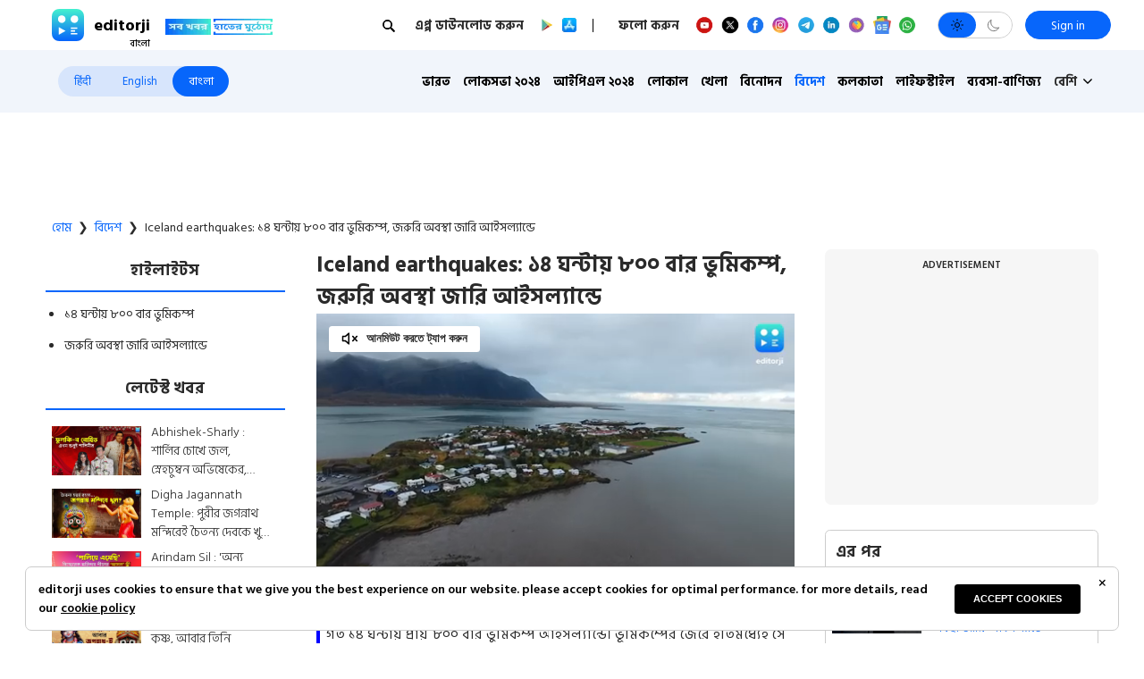

--- FILE ---
content_type: text/html; charset=utf-8
request_url: https://www.editorji.com/bengali/world-news/iceland-declared-a-state-of-emergency-after-800-earthquakes-in-14-hours-1699701224783
body_size: 57133
content:
<!DOCTYPE html><html lang="bn"><head><meta charSet="utf-8"/><title>Iceland declared a state of emergency after 800 earthquakes in 14 hours  | Editorji Bengali</title><meta name="description" content="গত ১৪ ঘন্টায় প্রায় ৮০০ বার ভুমিকম্প আইসল্যান্ডে। ভূমিকম্পের জেরে ইতিমধ্যেই সে দেশে জারি করা হয়েছে জরুরি অবস্থা। "/><meta name="keywords" content="Iceland earthquakes, Iceland 800 earthquakes"/><meta property="og:title" content=" ১৪ ঘন্টায় ৮০০ বার ভুমিকম্প, জরুরি অবস্থা জারি আইসল্যান্ডে"/><meta property="og:description" content="গত ১৪ ঘন্টায় প্রায় ৮০০ বার ভুমিকম্প আইসল্যান্ডে। ভূমিকম্পের জেরে ইতিমধ্যেই সে দেশে জারি করা হয়েছে জরুরি অবস্থা। "/><meta property="og:type" content="website"/><meta property="og:site_name" content="Editorji"/><meta property="og:image" content="https://cdn.editorji.com/GjFAvCXaCI.jpg"/><meta property="og:url" content="https://www.editorji.com/bengali/world-news/iceland-declared-a-state-of-emergency-after-800-earthquakes-in-14-hours-1699701224783"/><meta property="fb:app_id" content="277033363050498"/><meta name="twitter:title" content=" ১৪ ঘন্টায় ৮০০ বার ভুমিকম্প, জরুরি অবস্থা জারি আইসল্যান্ডে"/><meta name="twitter:description" content="গত ১৪ ঘন্টায় প্রায় ৮০০ বার ভুমিকম্প আইসল্যান্ডে। ভূমিকম্পের জেরে ইতিমধ্যেই সে দেশে জারি করা হয়েছে জরুরি অবস্থা। "/><meta name="twitter:card" content="summary_large_image"/><meta name="twitter:site" content="@editorji"/><meta name="twitter:creator" content="@editorji"/><meta name="twitter:image" content="https://cdn.editorji.com/GjFAvCXaCI.jpg"/><meta name="image" content="https://cdn.editorji.com/GjFAvCXaCI.jpg"/><link rel="canonical" href="https://www.editorji.com/bengali/world-news/iceland-declared-a-state-of-emergency-after-800-earthquakes-in-14-hours-1699701224783"/><link rel="amphtml" href="https://www.editorji.com/amp/bengali/world-news/iceland-declared-a-state-of-emergency-after-800-earthquakes-in-14-hours-1699701224783"/><meta name="viewport" content="width=device-width, initial-scale=1.0"/><meta http-equiv="X-UA-Compatible" content="IE=edge"/><meta name="language" content="bn"/><meta name="dc.language" content="bn"/><meta property="og:locale" content="bn"/><meta property="og:image:width" content="1600"/><meta property="og:image:height" content="900"/><script type="application/ld+json">{"@context":"http://schema.org","@type":"NewsMediaOrganization","url":"https://www.editorji.com/bengali","name":"Editorji Bengali","alternateName":"EJ","logo":{"@type":"ImageObject","url":"https://cdn.editorji.com/cue-144.png","width":"144","height":"144"},"sameAs":["https://www.youtube.com/c/EditorjiBengali","https://twitter.com/editorji_bangla","https://www.facebook.com/editorjibangla/","https://instagram.com/editorjibangla/","https://in.linkedin.com/company/editorji"],"address":{"@type":"PostalAddress","addressLocality":"New Delhi","addressRegion":"india","postalCode":"110030","streetAddress":"3rd Floor, Plot B, Khasara No 360, Sultanpur","addressCountry":"IN"},"contactPoint":{"@type":"ContactPoint","Telephone":"+91-11-40356666","contactType":"Customer Service","areaServed":"IN"}}</script><script type="application/ld+json">{"@context":"https://schema.org","@type":"WebSite","url":"https://www.editorji.com/bengali","potentialAction":{"@type":"SearchAction","target":{"@type":"EntryPoint","urlTemplate":"https://www.editorji.com/bengali/search?q={search_term_string}"},"query-input":"required name=search_term_string"}}</script><script type="application/ld+json">{"@context":"https://schema.org","@graph":[{"@context":"https://schema.org","@type":"SiteNavigationElement","name":"ভারত","url":"https://www.editorji.com/bengali/india-news"},{"@context":"https://schema.org","@type":"SiteNavigationElement","name":"লোকসভা ২০২৪","url":"https://www.editorji.com/bengali/elections/lok-sabha"},{"@context":"https://schema.org","@type":"SiteNavigationElement","name":"আইপিএল ২০২৪","url":"https://www.editorji.com/bengali/sports-news/ipl"},{"@context":"https://schema.org","@type":"SiteNavigationElement","name":"লোকাল","url":"https://www.editorji.com/bengali/local"},{"@context":"https://schema.org","@type":"SiteNavigationElement","name":"খেলা","url":"https://www.editorji.com/bengali/sports-news"},{"@context":"https://schema.org","@type":"SiteNavigationElement","name":"বিনোদন","url":"https://www.editorji.com/bengali/entertainment-news"},{"@context":"https://schema.org","@type":"SiteNavigationElement","name":"বিদেশ","url":"https://www.editorji.com/bengali/world-news"},{"@context":"https://schema.org","@type":"SiteNavigationElement","name":"কলকাতা","url":"https://www.editorji.com/bengali/kolkata"},{"@context":"https://schema.org","@type":"SiteNavigationElement","name":"লাইফস্টাইল","url":"https://www.editorji.com/bengali/lifestyle-news"},{"@context":"https://schema.org","@type":"SiteNavigationElement","name":"ব্যবসা-বাণিজ্য","url":"https://www.editorji.com/bengali/business-news"},{"@context":"https://schema.org","@type":"SiteNavigationElement","name":"ওয়েব গল্প","url":"https://www.editorji.com/bengali/web-stories"},{"@context":"https://schema.org","@type":"SiteNavigationElement","name":"কেরিয়ার","url":"https://www.editorji.com/bengali/career-news"},{"@context":"https://schema.org","@type":"SiteNavigationElement","name":"করোনা","url":"https://www.editorji.com/bengali/coronavirus"},{"@context":"https://schema.org","@type":"SiteNavigationElement","name":"প্রযুক্তি","url":"https://www.editorji.com/bengali/tech-news"},{"@context":"https://schema.org","@type":"SiteNavigationElement","name":"editorji-র হেঁশেল","url":"https://www.editorji.com/bengali/editorji-recipe"}]}</script><link rel="preload" as="image" imageSrcSet="/_next/image?url=https%3A%2F%2Fcdn.editorji.com%2FR747hwbvpx.jpg&amp;w=640&amp;q=75 640w, /_next/image?url=https%3A%2F%2Fcdn.editorji.com%2FR747hwbvpx.jpg&amp;w=750&amp;q=75 750w, /_next/image?url=https%3A%2F%2Fcdn.editorji.com%2FR747hwbvpx.jpg&amp;w=828&amp;q=75 828w, /_next/image?url=https%3A%2F%2Fcdn.editorji.com%2FR747hwbvpx.jpg&amp;w=1080&amp;q=75 1080w, /_next/image?url=https%3A%2F%2Fcdn.editorji.com%2FR747hwbvpx.jpg&amp;w=1200&amp;q=75 1200w, /_next/image?url=https%3A%2F%2Fcdn.editorji.com%2FR747hwbvpx.jpg&amp;w=1920&amp;q=75 1920w, /_next/image?url=https%3A%2F%2Fcdn.editorji.com%2FR747hwbvpx.jpg&amp;w=2048&amp;q=75 2048w, /_next/image?url=https%3A%2F%2Fcdn.editorji.com%2FR747hwbvpx.jpg&amp;w=3840&amp;q=75 3840w" imageSizes="100vw"/><link rel="preload" as="image" imageSrcSet="/_next/image?url=https%3A%2F%2Fcdn.editorji.com%2FQIA2lr9oPu.jpg&amp;w=640&amp;q=75 640w, /_next/image?url=https%3A%2F%2Fcdn.editorji.com%2FQIA2lr9oPu.jpg&amp;w=750&amp;q=75 750w, /_next/image?url=https%3A%2F%2Fcdn.editorji.com%2FQIA2lr9oPu.jpg&amp;w=828&amp;q=75 828w, /_next/image?url=https%3A%2F%2Fcdn.editorji.com%2FQIA2lr9oPu.jpg&amp;w=1080&amp;q=75 1080w, /_next/image?url=https%3A%2F%2Fcdn.editorji.com%2FQIA2lr9oPu.jpg&amp;w=1200&amp;q=75 1200w, /_next/image?url=https%3A%2F%2Fcdn.editorji.com%2FQIA2lr9oPu.jpg&amp;w=1920&amp;q=75 1920w, /_next/image?url=https%3A%2F%2Fcdn.editorji.com%2FQIA2lr9oPu.jpg&amp;w=2048&amp;q=75 2048w, /_next/image?url=https%3A%2F%2Fcdn.editorji.com%2FQIA2lr9oPu.jpg&amp;w=3840&amp;q=75 3840w" imageSizes="100vw"/><link rel="preload" as="image" imageSrcSet="/_next/image?url=https%3A%2F%2Fcdn.editorji.com%2FMvjkAPcvOJ.jpg&amp;w=640&amp;q=75 640w, /_next/image?url=https%3A%2F%2Fcdn.editorji.com%2FMvjkAPcvOJ.jpg&amp;w=750&amp;q=75 750w, /_next/image?url=https%3A%2F%2Fcdn.editorji.com%2FMvjkAPcvOJ.jpg&amp;w=828&amp;q=75 828w, /_next/image?url=https%3A%2F%2Fcdn.editorji.com%2FMvjkAPcvOJ.jpg&amp;w=1080&amp;q=75 1080w, /_next/image?url=https%3A%2F%2Fcdn.editorji.com%2FMvjkAPcvOJ.jpg&amp;w=1200&amp;q=75 1200w, /_next/image?url=https%3A%2F%2Fcdn.editorji.com%2FMvjkAPcvOJ.jpg&amp;w=1920&amp;q=75 1920w, /_next/image?url=https%3A%2F%2Fcdn.editorji.com%2FMvjkAPcvOJ.jpg&amp;w=2048&amp;q=75 2048w, /_next/image?url=https%3A%2F%2Fcdn.editorji.com%2FMvjkAPcvOJ.jpg&amp;w=3840&amp;q=75 3840w" imageSizes="100vw"/><link rel="preload" as="image" imageSrcSet="/_next/image?url=https%3A%2F%2Fcdn.editorji.com%2FtcJdTtrPBm.jpg&amp;w=640&amp;q=75 640w, /_next/image?url=https%3A%2F%2Fcdn.editorji.com%2FtcJdTtrPBm.jpg&amp;w=750&amp;q=75 750w, /_next/image?url=https%3A%2F%2Fcdn.editorji.com%2FtcJdTtrPBm.jpg&amp;w=828&amp;q=75 828w, /_next/image?url=https%3A%2F%2Fcdn.editorji.com%2FtcJdTtrPBm.jpg&amp;w=1080&amp;q=75 1080w, /_next/image?url=https%3A%2F%2Fcdn.editorji.com%2FtcJdTtrPBm.jpg&amp;w=1200&amp;q=75 1200w, /_next/image?url=https%3A%2F%2Fcdn.editorji.com%2FtcJdTtrPBm.jpg&amp;w=1920&amp;q=75 1920w, /_next/image?url=https%3A%2F%2Fcdn.editorji.com%2FtcJdTtrPBm.jpg&amp;w=2048&amp;q=75 2048w, /_next/image?url=https%3A%2F%2Fcdn.editorji.com%2FtcJdTtrPBm.jpg&amp;w=3840&amp;q=75 3840w" imageSizes="100vw"/><link rel="preload" as="image" imageSrcSet="/_next/image?url=https%3A%2F%2Fcdn.editorji.com%2FPxTQ3riOVY.jpg&amp;w=640&amp;q=75 640w, /_next/image?url=https%3A%2F%2Fcdn.editorji.com%2FPxTQ3riOVY.jpg&amp;w=750&amp;q=75 750w, /_next/image?url=https%3A%2F%2Fcdn.editorji.com%2FPxTQ3riOVY.jpg&amp;w=828&amp;q=75 828w, /_next/image?url=https%3A%2F%2Fcdn.editorji.com%2FPxTQ3riOVY.jpg&amp;w=1080&amp;q=75 1080w, /_next/image?url=https%3A%2F%2Fcdn.editorji.com%2FPxTQ3riOVY.jpg&amp;w=1200&amp;q=75 1200w, /_next/image?url=https%3A%2F%2Fcdn.editorji.com%2FPxTQ3riOVY.jpg&amp;w=1920&amp;q=75 1920w, /_next/image?url=https%3A%2F%2Fcdn.editorji.com%2FPxTQ3riOVY.jpg&amp;w=2048&amp;q=75 2048w, /_next/image?url=https%3A%2F%2Fcdn.editorji.com%2FPxTQ3riOVY.jpg&amp;w=3840&amp;q=75 3840w" imageSizes="100vw"/><link rel="preload" as="image" imageSrcSet="/_next/image?url=https%3A%2F%2Fcdn.editorji.com%2F0w48f1nvM3.jpg&amp;w=640&amp;q=75 640w, /_next/image?url=https%3A%2F%2Fcdn.editorji.com%2F0w48f1nvM3.jpg&amp;w=750&amp;q=75 750w, /_next/image?url=https%3A%2F%2Fcdn.editorji.com%2F0w48f1nvM3.jpg&amp;w=828&amp;q=75 828w, /_next/image?url=https%3A%2F%2Fcdn.editorji.com%2F0w48f1nvM3.jpg&amp;w=1080&amp;q=75 1080w, /_next/image?url=https%3A%2F%2Fcdn.editorji.com%2F0w48f1nvM3.jpg&amp;w=1200&amp;q=75 1200w, /_next/image?url=https%3A%2F%2Fcdn.editorji.com%2F0w48f1nvM3.jpg&amp;w=1920&amp;q=75 1920w, /_next/image?url=https%3A%2F%2Fcdn.editorji.com%2F0w48f1nvM3.jpg&amp;w=2048&amp;q=75 2048w, /_next/image?url=https%3A%2F%2Fcdn.editorji.com%2F0w48f1nvM3.jpg&amp;w=3840&amp;q=75 3840w" imageSizes="100vw"/><link rel="preload" as="image" imageSrcSet="/_next/image?url=https%3A%2F%2Fcdn.editorji.com%2FfoKFx3cu3J.jpg&amp;w=640&amp;q=75 640w, /_next/image?url=https%3A%2F%2Fcdn.editorji.com%2FfoKFx3cu3J.jpg&amp;w=750&amp;q=75 750w, /_next/image?url=https%3A%2F%2Fcdn.editorji.com%2FfoKFx3cu3J.jpg&amp;w=828&amp;q=75 828w, /_next/image?url=https%3A%2F%2Fcdn.editorji.com%2FfoKFx3cu3J.jpg&amp;w=1080&amp;q=75 1080w, /_next/image?url=https%3A%2F%2Fcdn.editorji.com%2FfoKFx3cu3J.jpg&amp;w=1200&amp;q=75 1200w, /_next/image?url=https%3A%2F%2Fcdn.editorji.com%2FfoKFx3cu3J.jpg&amp;w=1920&amp;q=75 1920w, /_next/image?url=https%3A%2F%2Fcdn.editorji.com%2FfoKFx3cu3J.jpg&amp;w=2048&amp;q=75 2048w, /_next/image?url=https%3A%2F%2Fcdn.editorji.com%2FfoKFx3cu3J.jpg&amp;w=3840&amp;q=75 3840w" imageSizes="100vw"/><link rel="preload" as="image" imageSrcSet="/_next/image?url=https%3A%2F%2Fcdn.editorji.com%2FQZJ1hnDKZJ.jpg&amp;w=640&amp;q=75 640w, /_next/image?url=https%3A%2F%2Fcdn.editorji.com%2FQZJ1hnDKZJ.jpg&amp;w=750&amp;q=75 750w, /_next/image?url=https%3A%2F%2Fcdn.editorji.com%2FQZJ1hnDKZJ.jpg&amp;w=828&amp;q=75 828w, /_next/image?url=https%3A%2F%2Fcdn.editorji.com%2FQZJ1hnDKZJ.jpg&amp;w=1080&amp;q=75 1080w, /_next/image?url=https%3A%2F%2Fcdn.editorji.com%2FQZJ1hnDKZJ.jpg&amp;w=1200&amp;q=75 1200w, /_next/image?url=https%3A%2F%2Fcdn.editorji.com%2FQZJ1hnDKZJ.jpg&amp;w=1920&amp;q=75 1920w, /_next/image?url=https%3A%2F%2Fcdn.editorji.com%2FQZJ1hnDKZJ.jpg&amp;w=2048&amp;q=75 2048w, /_next/image?url=https%3A%2F%2Fcdn.editorji.com%2FQZJ1hnDKZJ.jpg&amp;w=3840&amp;q=75 3840w" imageSizes="100vw"/><link rel="preload" as="image" imageSrcSet="/_next/image?url=https%3A%2F%2Fcdn.editorji.com%2FeK5gUETF7l.jpg&amp;w=640&amp;q=75 640w, /_next/image?url=https%3A%2F%2Fcdn.editorji.com%2FeK5gUETF7l.jpg&amp;w=750&amp;q=75 750w, /_next/image?url=https%3A%2F%2Fcdn.editorji.com%2FeK5gUETF7l.jpg&amp;w=828&amp;q=75 828w, /_next/image?url=https%3A%2F%2Fcdn.editorji.com%2FeK5gUETF7l.jpg&amp;w=1080&amp;q=75 1080w, /_next/image?url=https%3A%2F%2Fcdn.editorji.com%2FeK5gUETF7l.jpg&amp;w=1200&amp;q=75 1200w, /_next/image?url=https%3A%2F%2Fcdn.editorji.com%2FeK5gUETF7l.jpg&amp;w=1920&amp;q=75 1920w, /_next/image?url=https%3A%2F%2Fcdn.editorji.com%2FeK5gUETF7l.jpg&amp;w=2048&amp;q=75 2048w, /_next/image?url=https%3A%2F%2Fcdn.editorji.com%2FeK5gUETF7l.jpg&amp;w=3840&amp;q=75 3840w" imageSizes="100vw"/><link rel="preload" as="image" imageSrcSet="/_next/image?url=https%3A%2F%2Fcdn.editorji.com%2FzbppOtVGim.jpg&amp;w=640&amp;q=75 640w, /_next/image?url=https%3A%2F%2Fcdn.editorji.com%2FzbppOtVGim.jpg&amp;w=750&amp;q=75 750w, /_next/image?url=https%3A%2F%2Fcdn.editorji.com%2FzbppOtVGim.jpg&amp;w=828&amp;q=75 828w, /_next/image?url=https%3A%2F%2Fcdn.editorji.com%2FzbppOtVGim.jpg&amp;w=1080&amp;q=75 1080w, /_next/image?url=https%3A%2F%2Fcdn.editorji.com%2FzbppOtVGim.jpg&amp;w=1200&amp;q=75 1200w, /_next/image?url=https%3A%2F%2Fcdn.editorji.com%2FzbppOtVGim.jpg&amp;w=1920&amp;q=75 1920w, /_next/image?url=https%3A%2F%2Fcdn.editorji.com%2FzbppOtVGim.jpg&amp;w=2048&amp;q=75 2048w, /_next/image?url=https%3A%2F%2Fcdn.editorji.com%2FzbppOtVGim.jpg&amp;w=3840&amp;q=75 3840w" imageSizes="100vw"/><link rel="preload" as="image" imageSrcSet="/_next/image?url=https%3A%2F%2Fcdn.editorji.com%2FD87ZcI5JoN.jpg&amp;w=640&amp;q=75 640w, /_next/image?url=https%3A%2F%2Fcdn.editorji.com%2FD87ZcI5JoN.jpg&amp;w=750&amp;q=75 750w, /_next/image?url=https%3A%2F%2Fcdn.editorji.com%2FD87ZcI5JoN.jpg&amp;w=828&amp;q=75 828w, /_next/image?url=https%3A%2F%2Fcdn.editorji.com%2FD87ZcI5JoN.jpg&amp;w=1080&amp;q=75 1080w, /_next/image?url=https%3A%2F%2Fcdn.editorji.com%2FD87ZcI5JoN.jpg&amp;w=1200&amp;q=75 1200w, /_next/image?url=https%3A%2F%2Fcdn.editorji.com%2FD87ZcI5JoN.jpg&amp;w=1920&amp;q=75 1920w, /_next/image?url=https%3A%2F%2Fcdn.editorji.com%2FD87ZcI5JoN.jpg&amp;w=2048&amp;q=75 2048w, /_next/image?url=https%3A%2F%2Fcdn.editorji.com%2FD87ZcI5JoN.jpg&amp;w=3840&amp;q=75 3840w" imageSizes="100vw"/><link rel="preload" as="image" imageSrcSet="/_next/image?url=https%3A%2F%2Fcdn.editorji.com%2FGtEcpM4PY2.jpg&amp;w=640&amp;q=75 640w, /_next/image?url=https%3A%2F%2Fcdn.editorji.com%2FGtEcpM4PY2.jpg&amp;w=750&amp;q=75 750w, /_next/image?url=https%3A%2F%2Fcdn.editorji.com%2FGtEcpM4PY2.jpg&amp;w=828&amp;q=75 828w, /_next/image?url=https%3A%2F%2Fcdn.editorji.com%2FGtEcpM4PY2.jpg&amp;w=1080&amp;q=75 1080w, /_next/image?url=https%3A%2F%2Fcdn.editorji.com%2FGtEcpM4PY2.jpg&amp;w=1200&amp;q=75 1200w, /_next/image?url=https%3A%2F%2Fcdn.editorji.com%2FGtEcpM4PY2.jpg&amp;w=1920&amp;q=75 1920w, /_next/image?url=https%3A%2F%2Fcdn.editorji.com%2FGtEcpM4PY2.jpg&amp;w=2048&amp;q=75 2048w, /_next/image?url=https%3A%2F%2Fcdn.editorji.com%2FGtEcpM4PY2.jpg&amp;w=3840&amp;q=75 3840w" imageSizes="100vw"/><link rel="preload" as="image" imageSrcSet="/_next/image?url=https%3A%2F%2Fcdn.editorji.com%2FDurP4bl70J.jpg&amp;w=640&amp;q=75 640w, /_next/image?url=https%3A%2F%2Fcdn.editorji.com%2FDurP4bl70J.jpg&amp;w=750&amp;q=75 750w, /_next/image?url=https%3A%2F%2Fcdn.editorji.com%2FDurP4bl70J.jpg&amp;w=828&amp;q=75 828w, /_next/image?url=https%3A%2F%2Fcdn.editorji.com%2FDurP4bl70J.jpg&amp;w=1080&amp;q=75 1080w, /_next/image?url=https%3A%2F%2Fcdn.editorji.com%2FDurP4bl70J.jpg&amp;w=1200&amp;q=75 1200w, /_next/image?url=https%3A%2F%2Fcdn.editorji.com%2FDurP4bl70J.jpg&amp;w=1920&amp;q=75 1920w, /_next/image?url=https%3A%2F%2Fcdn.editorji.com%2FDurP4bl70J.jpg&amp;w=2048&amp;q=75 2048w, /_next/image?url=https%3A%2F%2Fcdn.editorji.com%2FDurP4bl70J.jpg&amp;w=3840&amp;q=75 3840w" imageSizes="100vw"/><link rel="preload" as="image" imageSrcSet="/_next/image?url=https%3A%2F%2Fcdn.editorji.com%2F13JxLWU7NW.jpg&amp;w=640&amp;q=75 640w, /_next/image?url=https%3A%2F%2Fcdn.editorji.com%2F13JxLWU7NW.jpg&amp;w=750&amp;q=75 750w, /_next/image?url=https%3A%2F%2Fcdn.editorji.com%2F13JxLWU7NW.jpg&amp;w=828&amp;q=75 828w, /_next/image?url=https%3A%2F%2Fcdn.editorji.com%2F13JxLWU7NW.jpg&amp;w=1080&amp;q=75 1080w, /_next/image?url=https%3A%2F%2Fcdn.editorji.com%2F13JxLWU7NW.jpg&amp;w=1200&amp;q=75 1200w, /_next/image?url=https%3A%2F%2Fcdn.editorji.com%2F13JxLWU7NW.jpg&amp;w=1920&amp;q=75 1920w, /_next/image?url=https%3A%2F%2Fcdn.editorji.com%2F13JxLWU7NW.jpg&amp;w=2048&amp;q=75 2048w, /_next/image?url=https%3A%2F%2Fcdn.editorji.com%2F13JxLWU7NW.jpg&amp;w=3840&amp;q=75 3840w" imageSizes="100vw"/><meta name="next-head-count" content="28"/><meta name="theme-color" content="#0766fb"/><meta name="google" content="notranslate"/><link rel="manifest" href="/manifest.json"/><meta name="robots" content="max-image-preview:large"/><meta name="google-site-verification" content="o1Hy40OgtghG8uOzR2Fs30wLF9gFOdwj7PMDWYmRqX4"/><meta name="referrer" content="no-referrer-when-downgrade"/><meta property="fb:pages" content="104610028104436"/><script async="" src="https://pagead2.googlesyndication.com/pagead/js/adsbygoogle.js?client=ca-pub-2037469419380913" crossorigin="anonymous"></script><link rel="favicon" type="image/x-icon" href="/favicon.ico"/><link rel="apple-touch-icon" sizes="180x180" href="/images/logo/apple-touch-icon.png"/><link rel="manifest" href="/manifest.json"/><link rel="preconnect" href="https://fonts.gstatic.com"/><link rel="preconnect" href="https://www.google.com/"/><link rel="preconnect" href="https://www.google-analytics.com/"/><link rel="preconnect" href="https://www.facebook.com"/><link rel="preconnect" href="https://node-api.editorji.com"/><link rel="preconnect" href="https://connect.facebook.net"/><script async="" src="https://www.googletagmanager.com/gtag/js?id=G-ZR8YB11F8X"></script><script>window.dataLayer = window.dataLayer || [];
                  function gtag(){dataLayer.push(arguments);}
                  gtag('js', new Date());
                  gtag('config', 'G-ZR8YB11F8X');</script><script id="comScore">
              var _comscore = _comscore || [];
              _comscore.push({ c1: "2", c2: "40192656", options: { enableFirstPartyCookie: "true" }});
              (function() {
                var s = document.createElement("script"), el = document.getElementsByTagName("script")[0]; s.async = true;
                s.src = "https://sb.scorecardresearch.com/cs/40192656/beacon.js";
                el.parentNode.insertBefore(s, el);
              })();
        </script><noscript>
                <img src="https://sb.scorecardresearch.com/p?c1=2&amp;c2=40192656&amp;cv=3.6.0&amp;cj=1"></noscript><script async="" src="https://securepubads.g.doubleclick.net/tag/js/gpt.js"></script><script id="punjabGovAd">
                  window.googletag = window.googletag || {cmd: []};
                  googletag.cmd.push(function() {
                    googletag.defineSlot('/22613720316/Adunit1_Bangla_300x250', [300, 250], 'div-gpt-ad-1710757524417-0').addService(googletag.pubads());
                  googletag.defineSlot('/22613720316/Adunit2_Bangla_300x250', [300, 250], 'div-gpt-ad-1710757665088-0').addService(googletag.pubads());
                  googletag.defineSlot('/22613720316/Adunit3_Bangla_300x250', [300, 250], 'div-gpt-ad-1723444446675-0').addService(googletag.pubads());

                    googletag.defineSlot('/22613720316/Adunit_300x100', [300, 100], 'div-gpt-ad-1707126721615-0').addService(googletag.pubads());
                    googletag.defineSlot('/22613720316/Adunit_728x90', [728, 90], 'div-gpt-ad-1707127217841-0').addService(googletag.pubads());
                    googletag.pubads().enableSingleRequest();
                    googletag.enableServices();
                  });
                  </script><script id="NewsArticleSchema" type="application/ld+json" data-nscript="beforeInteractive">{"@context":"https://schema.org/","@type":"NewsArticle","mainEntityOfPage":{"@type":"WebPage","@id":"https://www.editorji.com/bengali/world-news/iceland-declared-a-state-of-emergency-after-800-earthquakes-in-14-hours-1699701224783"},"headline":"Iceland earthquakes: ১৪ ঘন্টায় ৮০০ বার ভুমিকম্প, জরুরি অবস্থা জারি আইসল্যান্ডে","description":"গত ১৪ ঘন্টায় প্রায় ৮০০ বার ভুমিকম্প আইসল্যান্ডে। ভূমিকম্পের জেরে ইতিমধ্যেই সে দেশে জারি করা হয়েছে জরুরি অবস্থা। ","articleBody":"গত ১৪ ঘন্টায় প্রায় ৮০০ বার ভুমিকম্প আইসল্যান্ডে। ভূমিকম্পের জেরে ইতিমধ্যেই সে দেশে জারি করা হয়েছে জরুরি অবস্থা। তীব্র আতঙ্ক ছড়িয়েছে দেশবাসীর মধ্যে। বন্ধ করে দেওয়া হয়েছে বেশ কয়েকটি রাস্তাও।&nbsp;\r\nআইসল্যান্ডের প্রশাসন জানিয়েছে, ১৪ ঘণ্টায় ৮০০ বার কম্পন অনুভূত হয়েছে। এর মধ্যে কয়েকটি কম্পন বেশ কয়েকবার জোরালো এবং তীব্র ছিল। রিখটার স্কেলে সবথেকে তীব্র কম্পনের মাত্রা ছিল ৫.২। কয়েকদিনের মধ্যে অগ্ন্যুৎপাত হতে পারে বলেও সতর্কতা জারি করা হয়েছে। &nbsp;\r\nঅক্টোবর মাসের শেষ থেকেই বার বার ভূমিকম্পে কেঁপে উঠেছে আইসল্যান্ড। জানা গিয়েছে, অক্টোবর থেকে ওই দেশের দক্ষিণ-পশ্চিমে রেকজেন্স মালভূমিতে কমপক্ষে ২৪ হাজার বার কম্পন অনুভূত হয়েছে।&nbsp;\r\nআরও পড়ুন - অন্তহীন হাহাকার, গাজায় মৃত্যু ছাড়াল ১১ হাজার\r\nশুক্রবার থেকে কম্পনের মাত্রা আরও বেড়ে গিয়েছে। সেই কারণেই মনে করা হচ্ছে কোনও আগ্নেয়গিরির অগ্ন্যুৎপাত হওয়ার সম্ভবনা রয়েছে। সেই কারণেই ঘন ঘন ভূমিকম্পে কেঁপে উঠছে গোটা দেশ।&nbsp;","datePublished":"2023-11-11T16:43:44.000+05:30","dateModified":"2023-11-11T16:44:14.000+05:30","image":{"@type":"ImageObject","url":"https://cdn.editorji.com/1699701224783/654f61e8bf3e9_bangla-iceland-declared-a-state-of-emergency-after-800-earthquakes-in-14-hours-niladri_img.0000000.jpg","width":1200,"height":900},"author":{"@type":"Person","name":"Editorji News Desk","url":"https://www.editorji.com/bengali/author/editorji-news-desk"},"publisher":{"@type":"NewsMediaOrganization","name":"Editorji","sameAs":"https://www.editorji.com/bengali","logo":{"@type":"ImageObject","url":"https://cdn.editorji.com/cue-144.png","width":"144","height":"144"}},"isAccessibleForFree":false,"hasPart":{"@type":"WebPageElement","isAccessibleForFree":true,"cssSelector":".paywall"}}</script><script id="BreadcrumbSchema" type="application/ld+json" data-nscript="beforeInteractive">{"@context":"https://schema.org/","@type":"BreadcrumbList","itemListElement":[{"@type":"ListItem","position":1,"name":"Bengali News","item":"https://www.editorji.com/bengali"},{"@type":"ListItem","position":2,"name":"world news","item":"https://www.editorji.com/bengali/world-news"},{"@type":"ListItem","position":3,"name":"iceland declared a state of emergency after 800 earthquakes in 14 hours 1699701224783","item":"https://www.editorji.com/bengali/world-news/iceland-declared-a-state-of-emergency-after-800-earthquakes-in-14-hours-1699701224783"}]}</script><script id="videoObjectSchema" type="application/ld+json" data-nscript="beforeInteractive">{"@context":"http://schema.org","@type":"VideoObject","mainEntityOfPage":{"@type":"WebPage","@id":"https://www.editorji.com/bengali/world-news/iceland-declared-a-state-of-emergency-after-800-earthquakes-in-14-hours-1699701224783"},"headline":"Iceland earthquakes: ১৪ ঘন্টায় ৮০০ বার ভুমিকম্প, জরুরি অবস্থা জারি আইসল্যান্ডে","description":"গত ১৪ ঘন্টায় প্রায় ৮০০ বার ভুমিকম্প আইসল্যান্ডে। ভূমিকম্পের জেরে ইতিমধ্যেই সে দেশে জারি করা হয়েছে জরুরি অবস্থা। ","inLanguage":"bengali","name":"Iceland earthquakes: ১৪ ঘন্টায় ৮০০ বার ভুমিকম্প, জরুরি অবস্থা জারি আইসল্যান্ডে","datePublished":"2023-11-11T16:43:44.000+05:30","uploadDate":"2023-11-11T16:43:44.000+05:30","thumbnailUrl":"https://cdn.editorji.com/1699701224783/654f61e8bf3e9_bangla-iceland-declared-a-state-of-emergency-after-800-earthquakes-in-14-hours-niladri_img.0000000.jpg","contentUrl":"https://cdn.editorji.com/cue_ts/output/hls/654f61e8bf3e9_bangla-iceland-declared-a-state-of-emergency-after-800-earthquakes-in-14-hours-niladri.m3u8","embedUrl":"https://www.editorji.com/bengali/world-news/iceland-declared-a-state-of-emergency-after-800-earthquakes-in-14-hours-1699701224783","duration":"T00M30S","image":{"@type":"ImageObject","url":"https://cdn.editorji.com/1699701224783/654f61e8bf3e9_bangla-iceland-declared-a-state-of-emergency-after-800-earthquakes-in-14-hours-niladri_img.0000000.jpg","height":900,"width":1200},"dateModified":"2023-11-11T16:44:14.000+05:30","author":{"@type":"Person","name":"Editorji News Desk","url":"https://www.editorji.com/bengali/author/editorji-news-desk"},"publisher":{"@type":"NewsMediaOrganization","name":"Editorji","sameAs":"https://www.editorji.com/bengali","logo":{"@type":"ImageObject","url":"https://cdn.editorji.com/cue-144.png","width":"144","height":"144"}}}</script><script id="WebPageSchema" type="application/ld+json" data-nscript="beforeInteractive">{"@context":"http://schema.org","@type":"WebPage","inLanguage":"bengali","name":"Iceland declared a state of emergency after 800 earthquakes in 14 hours ","description":"গত ১৪ ঘন্টায় প্রায় ৮০০ বার ভুমিকম্প আইসল্যান্ডে। ভূমিকম্পের জেরে ইতিমধ্যেই সে দেশে জারি করা হয়েছে জরুরি অবস্থা। ","url":"https://www.editorji.com/bengali/world-news/iceland-declared-a-state-of-emergency-after-800-earthquakes-in-14-hours-1699701224783","keywords":"Iceland earthquakes, Iceland 800 earthquakes","Specialty":"https://schema.org/NewsMediaOrganization","mainContentOfPage":"News"}</script><link rel="preload" href="/_next/static/css/c259e59a8c3eebcd.css" as="style"/><link rel="stylesheet" href="/_next/static/css/c259e59a8c3eebcd.css" data-n-g=""/><link rel="preload" href="/_next/static/css/31eb0643e5a8c2c3.css" as="style"/><link rel="stylesheet" href="/_next/static/css/31eb0643e5a8c2c3.css" data-n-p=""/><link rel="preload" href="/_next/static/css/6aa93e0188cecc5e.css" as="style"/><link rel="stylesheet" href="/_next/static/css/6aa93e0188cecc5e.css"/><link rel="preload" href="/_next/static/css/7d5b8e56c8b2110c.css" as="style"/><link rel="stylesheet" href="/_next/static/css/7d5b8e56c8b2110c.css"/><link rel="preload" href="/_next/static/css/7339a572667f0431.css" as="style"/><link rel="stylesheet" href="/_next/static/css/7339a572667f0431.css"/><noscript data-n-css=""></noscript><script defer="" nomodule="" src="/_next/static/chunks/polyfills-c67a75d1b6f99dc8.js"></script><script defer="" src="/_next/static/chunks/476-316c56433c35b9a6.js"></script><script defer="" src="/_next/static/chunks/9245.332f79e31604e0f5.js"></script><script defer="" src="/_next/static/chunks/1865.bc40967ea317ac24.js"></script><script defer="" src="/_next/static/chunks/7767.01548c1e24b1a15b.js"></script><script defer="" src="/_next/static/chunks/d6e1aeb5.729d62d4660736da.js"></script><script defer="" src="/_next/static/chunks/9426.352707a3ec68083e.js"></script><script src="/_next/static/chunks/webpack-d3fc2e156c580fcb.js" defer=""></script><script src="/_next/static/chunks/framework-839af705687712fa.js" defer=""></script><script src="/_next/static/chunks/main-ea37b7a72052a654.js" defer=""></script><script src="/_next/static/chunks/pages/_app-1ec4ba47d842bdb8.js" defer=""></script><script src="/_next/static/chunks/8518-c5653f5a06ba896a.js" defer=""></script><script src="/_next/static/chunks/4257-5bacf4dcbc7ba1db.js" defer=""></script><script src="/_next/static/chunks/pages/%5B...slug%5D-8dbedc6500f1f1c4.js" defer=""></script><script src="/_next/static/lcW6F_jDGirzZhSvmYeB6/_buildManifest.js" defer=""></script><script src="/_next/static/lcW6F_jDGirzZhSvmYeB6/_ssgManifest.js" defer=""></script></head><body class=""><div id="__next"><style>
      #nprogress {
        pointer-events: none;
      }
      #nprogress .bar {
        background: #29D;
        position: fixed;
        z-index: 9999;
        top: 0;
        left: 0;
        width: 100%;
        height: 3px;
      }
      #nprogress .peg {
        display: block;
        position: absolute;
        right: 0px;
        width: 100px;
        height: 100%;
        box-shadow: 0 0 10px #29D, 0 0 5px #29D;
        opacity: 1;
        -webkit-transform: rotate(3deg) translate(0px, -4px);
        -ms-transform: rotate(3deg) translate(0px, -4px);
        transform: rotate(3deg) translate(0px, -4px);
      }
      #nprogress .spinner {
        display: block;
        position: fixed;
        z-index: 1031;
        top: 15px;
        right: 15px;
      }
      #nprogress .spinner-icon {
        width: 18px;
        height: 18px;
        box-sizing: border-box;
        border: solid 2px transparent;
        border-top-color: #29D;
        border-left-color: #29D;
        border-radius: 50%;
        -webkit-animation: nprogresss-spinner 400ms linear infinite;
        animation: nprogress-spinner 400ms linear infinite;
      }
      .nprogress-custom-parent {
        overflow: hidden;
        position: relative;
      }
      .nprogress-custom-parent #nprogress .spinner,
      .nprogress-custom-parent #nprogress .bar {
        position: absolute;
      }
      @-webkit-keyframes nprogress-spinner {
        0% {
          -webkit-transform: rotate(0deg);
        }
        100% {
          -webkit-transform: rotate(360deg);
        }
      }
      @keyframes nprogress-spinner {
        0% {
          transform: rotate(0deg);
        }
        100% {
          transform: rotate(360deg);
        }
      }
    </style><div class="consentPaywall" id="conscent-paywall"></div><header class="header "><div class="superHeader"><div class="linkContainer"><a class="logo" href="/bengali"><span style="box-sizing:border-box;display:inline-block;overflow:hidden;width:initial;height:initial;background:none;opacity:1;border:0;margin:0;padding:0;position:relative;max-width:100%"><span style="box-sizing:border-box;display:block;width:initial;height:initial;background:none;opacity:1;border:0;margin:0;padding:0;max-width:100%"><img style="display:block;max-width:100%;width:initial;height:initial;background:none;opacity:1;border:0;margin:0;padding:0" alt="" aria-hidden="true" src="data:image/svg+xml,%3csvg%20xmlns=%27http://www.w3.org/2000/svg%27%20version=%271.1%27%20width=%2736%27%20height=%2736%27/%3e"/></span><img alt="editorji" title="editorji" src="[data-uri]" decoding="async" data-nimg="intrinsic" style="position:absolute;top:0;left:0;bottom:0;right:0;box-sizing:border-box;padding:0;border:none;margin:auto;display:block;width:0;height:0;min-width:100%;max-width:100%;min-height:100%;max-height:100%"/><noscript><img alt="editorji" title="editorji" srcSet="/_next/static/media/editorji-logo.315dfc7b.svg 1x, /_next/static/media/editorji-logo.315dfc7b.svg 2x" src="/_next/static/media/editorji-logo.315dfc7b.svg" decoding="async" data-nimg="intrinsic" style="position:absolute;top:0;left:0;bottom:0;right:0;box-sizing:border-box;padding:0;border:none;margin:auto;display:block;width:0;height:0;min-width:100%;max-width:100%;min-height:100%;max-height:100%" loading="lazy"/></noscript></span><div class="text" data-lang="বাংলা">editorji</div></a><a class="punchline lg-only" href="/bengali"><span style="box-sizing:border-box;display:inline-block;overflow:hidden;width:initial;height:initial;background:none;opacity:1;border:0;margin:0;padding:0;position:relative;max-width:100%"><span style="box-sizing:border-box;display:block;width:initial;height:initial;background:none;opacity:1;border:0;margin:0;padding:0;max-width:100%"><img style="display:block;max-width:100%;width:initial;height:initial;background:none;opacity:1;border:0;margin:0;padding:0" alt="" aria-hidden="true" src="data:image/svg+xml,%3csvg%20xmlns=%27http://www.w3.org/2000/svg%27%20version=%271.1%27%20width=%27120%27%20height=%2718%27/%3e"/></span><img alt="News that fits you" title="News that fits you" src="[data-uri]" decoding="async" data-nimg="intrinsic" style="position:absolute;top:0;left:0;bottom:0;right:0;box-sizing:border-box;padding:0;border:none;margin:auto;display:block;width:0;height:0;min-width:100%;max-width:100%;min-height:100%;max-height:100%"/><noscript><img alt="News that fits you" title="News that fits you" srcSet="/_next/image?url=%2F_next%2Fstatic%2Fmedia%2FPunchline_bengali.d97e6c0f.png&amp;w=128&amp;q=75 1x, /_next/image?url=%2F_next%2Fstatic%2Fmedia%2FPunchline_bengali.d97e6c0f.png&amp;w=256&amp;q=75 2x" src="/_next/image?url=%2F_next%2Fstatic%2Fmedia%2FPunchline_bengali.d97e6c0f.png&amp;w=256&amp;q=75" decoding="async" data-nimg="intrinsic" style="position:absolute;top:0;left:0;bottom:0;right:0;box-sizing:border-box;padding:0;border:none;margin:auto;display:block;width:0;height:0;min-width:100%;max-width:100%;min-height:100%;max-height:100%" loading="lazy"/></noscript></span></a><form class="searchBox " method="GET" action="/bengali/search"><input type="text" id="searchInput" name="q" placeholder="সার্চ করুন" autoComplete="off" required=""/><button type="submit" class="searchButton"><span style="box-sizing:border-box;display:inline-block;overflow:hidden;width:18px;height:18px;background:none;opacity:1;border:0;margin:0;padding:0;position:relative"><img alt="Search Icon" title="Search" src="[data-uri]" decoding="async" data-nimg="fixed" class="icon" style="position:absolute;top:0;left:0;bottom:0;right:0;box-sizing:border-box;padding:0;border:none;margin:auto;display:block;width:0;height:0;min-width:100%;max-width:100%;min-height:100%;max-height:100%"/><noscript><img alt="Search Icon" title="Search" srcSet="/_next/static/media/search.5cf1744b.svg 1x, /_next/static/media/search.5cf1744b.svg 2x" src="/_next/static/media/search.5cf1744b.svg" decoding="async" data-nimg="fixed" style="position:absolute;top:0;left:0;bottom:0;right:0;box-sizing:border-box;padding:0;border:none;margin:auto;display:block;width:0;height:0;min-width:100%;max-width:100%;min-height:100%;max-height:100%" class="icon" loading="lazy"/></noscript></span></button><button type="button" class="closeButton"><span style="box-sizing:border-box;display:inline-block;overflow:hidden;width:18px;height:18px;background:none;opacity:1;border:0;margin:0;padding:0;position:relative"><img alt="Close Icon" title="Close" src="[data-uri]" decoding="async" data-nimg="fixed" class="icon" style="position:absolute;top:0;left:0;bottom:0;right:0;box-sizing:border-box;padding:0;border:none;margin:auto;display:block;width:0;height:0;min-width:100%;max-width:100%;min-height:100%;max-height:100%"/><noscript><img alt="Close Icon" title="Close" srcSet="/_next/static/media/close.16627a6b.svg 1x, /_next/static/media/close.16627a6b.svg 2x" src="/_next/static/media/close.16627a6b.svg" decoding="async" data-nimg="fixed" style="position:absolute;top:0;left:0;bottom:0;right:0;box-sizing:border-box;padding:0;border:none;margin:auto;display:block;width:0;height:0;min-width:100%;max-width:100%;min-height:100%;max-height:100%" class="icon" loading="lazy"/></noscript></span></button></form><div><div class="follow-links_downloaWrapperApp__sHusH follow-links_fromHeader__nqcnA"><div class="follow-links_label__q0Y3U follow-links_labelHeader__NKETG false">এপ্প ডাউনলোড করুন</div><a href="https://play.google.com/store/apps/details?id=com.app.editorji" target="_blank" rel="nofollow" class="follow-links_link__8UipX undefined false"><span style="box-sizing:border-box;display:inline-block;overflow:hidden;width:initial;height:initial;background:none;opacity:1;border:0;margin:0;padding:0;position:relative;max-width:100%"><span style="box-sizing:border-box;display:block;width:initial;height:initial;background:none;opacity:1;border:0;margin:0;padding:0;max-width:100%"><img style="display:block;max-width:100%;width:initial;height:initial;background:none;opacity:1;border:0;margin:0;padding:0" alt="" aria-hidden="true" src="data:image/svg+xml,%3csvg%20xmlns=%27http://www.w3.org/2000/svg%27%20version=%271.1%27%20width=%2716%27%20height=%2716%27/%3e"/></span><img alt="editorji" title="editorji" src="[data-uri]" decoding="async" data-nimg="intrinsic" class="" style="position:absolute;top:0;left:0;bottom:0;right:0;box-sizing:border-box;padding:0;border:none;margin:auto;display:block;width:0;height:0;min-width:100%;max-width:100%;min-height:100%;max-height:100%"/><noscript><img alt="editorji" title="editorji" srcSet="/_next/image?url=%2Fimages%2Ficons%2Fplaystore.png&amp;w=16&amp;q=75 1x, /_next/image?url=%2Fimages%2Ficons%2Fplaystore.png&amp;w=32&amp;q=75 2x" src="/_next/image?url=%2Fimages%2Ficons%2Fplaystore.png&amp;w=32&amp;q=75" decoding="async" data-nimg="intrinsic" style="position:absolute;top:0;left:0;bottom:0;right:0;box-sizing:border-box;padding:0;border:none;margin:auto;display:block;width:0;height:0;min-width:100%;max-width:100%;min-height:100%;max-height:100%" class="" loading="lazy"/></noscript></span></a><a href="https://apps.apple.com/us/app/editor-ji/id1385353252?ls=1" target="_blank" rel="nofollow" class="follow-links_link__8UipX undefined false"><span style="box-sizing:border-box;display:inline-block;overflow:hidden;width:initial;height:initial;background:none;opacity:1;border:0;margin:0;padding:0;position:relative;max-width:100%"><span style="box-sizing:border-box;display:block;width:initial;height:initial;background:none;opacity:1;border:0;margin:0;padding:0;max-width:100%"><img style="display:block;max-width:100%;width:initial;height:initial;background:none;opacity:1;border:0;margin:0;padding:0" alt="" aria-hidden="true" src="data:image/svg+xml,%3csvg%20xmlns=%27http://www.w3.org/2000/svg%27%20version=%271.1%27%20width=%2716%27%20height=%2716%27/%3e"/></span><img alt="editorji" title="editorji" src="[data-uri]" decoding="async" data-nimg="intrinsic" class="" style="position:absolute;top:0;left:0;bottom:0;right:0;box-sizing:border-box;padding:0;border:none;margin:auto;display:block;width:0;height:0;min-width:100%;max-width:100%;min-height:100%;max-height:100%"/><noscript><img alt="editorji" title="editorji" srcSet="/_next/image?url=%2Fimages%2Ficons%2Fapp-store.png&amp;w=16&amp;q=75 1x, /_next/image?url=%2Fimages%2Ficons%2Fapp-store.png&amp;w=32&amp;q=75 2x" src="/_next/image?url=%2Fimages%2Ficons%2Fapp-store.png&amp;w=32&amp;q=75" decoding="async" data-nimg="intrinsic" style="position:absolute;top:0;left:0;bottom:0;right:0;box-sizing:border-box;padding:0;border:none;margin:auto;display:block;width:0;height:0;min-width:100%;max-width:100%;min-height:100%;max-height:100%" class="" loading="lazy"/></noscript></span></a></div></div><div class="linkSeparator"></div><div class="follow-links_container__vXgB8 follow-links_containerHeader__25O0W false"><div class="follow-links_followUsWrraper__E0EzO follow-links_fromHeader__nqcnA false"><div class="follow-links_label__q0Y3U follow-links_labelHeader__NKETG false">ফলো করুন</div><a href="https://www.youtube.com/c/EditorjiBengali" target="_blank" rel="noreferrer" class="follow-links_link__8UipX undefined false"><span style="box-sizing:border-box;display:inline-block;overflow:hidden;width:initial;height:initial;background:none;opacity:1;border:0;margin:0;padding:0;position:relative;max-width:100%"><span style="box-sizing:border-box;display:block;width:initial;height:initial;background:none;opacity:1;border:0;margin:0;padding:0;max-width:100%"><img style="display:block;max-width:100%;width:initial;height:initial;background:none;opacity:1;border:0;margin:0;padding:0" alt="" aria-hidden="true" src="data:image/svg+xml,%3csvg%20xmlns=%27http://www.w3.org/2000/svg%27%20version=%271.1%27%20width=%2720%27%20height=%2720%27/%3e"/></span><img alt="Youtube" title="Youtube" src="[data-uri]" decoding="async" data-nimg="intrinsic" style="position:absolute;top:0;left:0;bottom:0;right:0;box-sizing:border-box;padding:0;border:none;margin:auto;display:block;width:0;height:0;min-width:100%;max-width:100%;min-height:100%;max-height:100%"/><noscript><img alt="Youtube" title="Youtube" srcSet="/_next/image?url=%2Fimages%2Ficons%2Fyoutube.png&amp;w=32&amp;q=75 1x, /_next/image?url=%2Fimages%2Ficons%2Fyoutube.png&amp;w=48&amp;q=75 2x" src="/_next/image?url=%2Fimages%2Ficons%2Fyoutube.png&amp;w=48&amp;q=75" decoding="async" data-nimg="intrinsic" style="position:absolute;top:0;left:0;bottom:0;right:0;box-sizing:border-box;padding:0;border:none;margin:auto;display:block;width:0;height:0;min-width:100%;max-width:100%;min-height:100%;max-height:100%" loading="lazy"/></noscript></span></a><a href="https://twitter.com/editorji_bangla" target="_blank" rel="noreferrer" class="follow-links_link__8UipX undefined false"><span style="box-sizing:border-box;display:inline-block;overflow:hidden;width:initial;height:initial;background:none;opacity:1;border:0;margin:0;padding:0;position:relative;max-width:100%"><span style="box-sizing:border-box;display:block;width:initial;height:initial;background:none;opacity:1;border:0;margin:0;padding:0;max-width:100%"><img style="display:block;max-width:100%;width:initial;height:initial;background:none;opacity:1;border:0;margin:0;padding:0" alt="" aria-hidden="true" src="data:image/svg+xml,%3csvg%20xmlns=%27http://www.w3.org/2000/svg%27%20version=%271.1%27%20width=%2720%27%20height=%2720%27/%3e"/></span><img alt="Twitter" title="Twitter" src="[data-uri]" decoding="async" data-nimg="intrinsic" style="position:absolute;top:0;left:0;bottom:0;right:0;box-sizing:border-box;padding:0;border:none;margin:auto;display:block;width:0;height:0;min-width:100%;max-width:100%;min-height:100%;max-height:100%"/><noscript><img alt="Twitter" title="Twitter" srcSet="/_next/image?url=%2Fimages%2Ficons%2Ftwitter.png&amp;w=32&amp;q=75 1x, /_next/image?url=%2Fimages%2Ficons%2Ftwitter.png&amp;w=48&amp;q=75 2x" src="/_next/image?url=%2Fimages%2Ficons%2Ftwitter.png&amp;w=48&amp;q=75" decoding="async" data-nimg="intrinsic" style="position:absolute;top:0;left:0;bottom:0;right:0;box-sizing:border-box;padding:0;border:none;margin:auto;display:block;width:0;height:0;min-width:100%;max-width:100%;min-height:100%;max-height:100%" loading="lazy"/></noscript></span></a><a href="https://www.facebook.com/editorjibangla/" target="_blank" rel="noreferrer" class="follow-links_link__8UipX undefined false"><span style="box-sizing:border-box;display:inline-block;overflow:hidden;width:initial;height:initial;background:none;opacity:1;border:0;margin:0;padding:0;position:relative;max-width:100%"><span style="box-sizing:border-box;display:block;width:initial;height:initial;background:none;opacity:1;border:0;margin:0;padding:0;max-width:100%"><img style="display:block;max-width:100%;width:initial;height:initial;background:none;opacity:1;border:0;margin:0;padding:0" alt="" aria-hidden="true" src="data:image/svg+xml,%3csvg%20xmlns=%27http://www.w3.org/2000/svg%27%20version=%271.1%27%20width=%2720%27%20height=%2720%27/%3e"/></span><img alt="facebook" title="facebook" src="[data-uri]" decoding="async" data-nimg="intrinsic" style="position:absolute;top:0;left:0;bottom:0;right:0;box-sizing:border-box;padding:0;border:none;margin:auto;display:block;width:0;height:0;min-width:100%;max-width:100%;min-height:100%;max-height:100%"/><noscript><img alt="facebook" title="facebook" srcSet="/_next/image?url=%2Fimages%2Ficons%2Ffacebook.png&amp;w=32&amp;q=75 1x, /_next/image?url=%2Fimages%2Ficons%2Ffacebook.png&amp;w=48&amp;q=75 2x" src="/_next/image?url=%2Fimages%2Ficons%2Ffacebook.png&amp;w=48&amp;q=75" decoding="async" data-nimg="intrinsic" style="position:absolute;top:0;left:0;bottom:0;right:0;box-sizing:border-box;padding:0;border:none;margin:auto;display:block;width:0;height:0;min-width:100%;max-width:100%;min-height:100%;max-height:100%" loading="lazy"/></noscript></span></a><a href="https://instagram.com/editorjibangla/" target="_blank" rel="noreferrer" class="follow-links_link__8UipX undefined false"><span style="box-sizing:border-box;display:inline-block;overflow:hidden;width:initial;height:initial;background:none;opacity:1;border:0;margin:0;padding:0;position:relative;max-width:100%"><span style="box-sizing:border-box;display:block;width:initial;height:initial;background:none;opacity:1;border:0;margin:0;padding:0;max-width:100%"><img style="display:block;max-width:100%;width:initial;height:initial;background:none;opacity:1;border:0;margin:0;padding:0" alt="" aria-hidden="true" src="data:image/svg+xml,%3csvg%20xmlns=%27http://www.w3.org/2000/svg%27%20version=%271.1%27%20width=%2720%27%20height=%2720%27/%3e"/></span><img alt="Instagram" title="Instagram" src="[data-uri]" decoding="async" data-nimg="intrinsic" style="position:absolute;top:0;left:0;bottom:0;right:0;box-sizing:border-box;padding:0;border:none;margin:auto;display:block;width:0;height:0;min-width:100%;max-width:100%;min-height:100%;max-height:100%"/><noscript><img alt="Instagram" title="Instagram" srcSet="/_next/image?url=%2Fimages%2Ficons%2Finstagram.png&amp;w=32&amp;q=75 1x, /_next/image?url=%2Fimages%2Ficons%2Finstagram.png&amp;w=48&amp;q=75 2x" src="/_next/image?url=%2Fimages%2Ficons%2Finstagram.png&amp;w=48&amp;q=75" decoding="async" data-nimg="intrinsic" style="position:absolute;top:0;left:0;bottom:0;right:0;box-sizing:border-box;padding:0;border:none;margin:auto;display:block;width:0;height:0;min-width:100%;max-width:100%;min-height:100%;max-height:100%" loading="lazy"/></noscript></span></a><a href="https://t.me/editorji/" target="_blank" rel="noreferrer" class="follow-links_link__8UipX undefined false"><span style="box-sizing:border-box;display:inline-block;overflow:hidden;width:initial;height:initial;background:none;opacity:1;border:0;margin:0;padding:0;position:relative;max-width:100%"><span style="box-sizing:border-box;display:block;width:initial;height:initial;background:none;opacity:1;border:0;margin:0;padding:0;max-width:100%"><img style="display:block;max-width:100%;width:initial;height:initial;background:none;opacity:1;border:0;margin:0;padding:0" alt="" aria-hidden="true" src="data:image/svg+xml,%3csvg%20xmlns=%27http://www.w3.org/2000/svg%27%20version=%271.1%27%20width=%2720%27%20height=%2720%27/%3e"/></span><img alt="Telegram" title="Telegram" src="[data-uri]" decoding="async" data-nimg="intrinsic" style="position:absolute;top:0;left:0;bottom:0;right:0;box-sizing:border-box;padding:0;border:none;margin:auto;display:block;width:0;height:0;min-width:100%;max-width:100%;min-height:100%;max-height:100%"/><noscript><img alt="Telegram" title="Telegram" srcSet="/_next/image?url=%2Fimages%2Ficons%2Ftelegram.png&amp;w=32&amp;q=75 1x, /_next/image?url=%2Fimages%2Ficons%2Ftelegram.png&amp;w=48&amp;q=75 2x" src="/_next/image?url=%2Fimages%2Ficons%2Ftelegram.png&amp;w=48&amp;q=75" decoding="async" data-nimg="intrinsic" style="position:absolute;top:0;left:0;bottom:0;right:0;box-sizing:border-box;padding:0;border:none;margin:auto;display:block;width:0;height:0;min-width:100%;max-width:100%;min-height:100%;max-height:100%" loading="lazy"/></noscript></span></a><a href="https://www.linkedin.com/company/editorji/" target="_blank" rel="noreferrer" class="follow-links_link__8UipX undefined false"><span style="box-sizing:border-box;display:inline-block;overflow:hidden;width:initial;height:initial;background:none;opacity:1;border:0;margin:0;padding:0;position:relative;max-width:100%"><span style="box-sizing:border-box;display:block;width:initial;height:initial;background:none;opacity:1;border:0;margin:0;padding:0;max-width:100%"><img style="display:block;max-width:100%;width:initial;height:initial;background:none;opacity:1;border:0;margin:0;padding:0" alt="" aria-hidden="true" src="data:image/svg+xml,%3csvg%20xmlns=%27http://www.w3.org/2000/svg%27%20version=%271.1%27%20width=%2720%27%20height=%2720%27/%3e"/></span><img alt="LinkedIn" title="LinkedIn" src="[data-uri]" decoding="async" data-nimg="intrinsic" style="position:absolute;top:0;left:0;bottom:0;right:0;box-sizing:border-box;padding:0;border:none;margin:auto;display:block;width:0;height:0;min-width:100%;max-width:100%;min-height:100%;max-height:100%"/><noscript><img alt="LinkedIn" title="LinkedIn" srcSet="/_next/image?url=%2Fimages%2Ficons%2Flinkedin.png&amp;w=32&amp;q=75 1x, /_next/image?url=%2Fimages%2Ficons%2Flinkedin.png&amp;w=48&amp;q=75 2x" src="/_next/image?url=%2Fimages%2Ficons%2Flinkedin.png&amp;w=48&amp;q=75" decoding="async" data-nimg="intrinsic" style="position:absolute;top:0;left:0;bottom:0;right:0;box-sizing:border-box;padding:0;border:none;margin:auto;display:block;width:0;height:0;min-width:100%;max-width:100%;min-height:100%;max-height:100%" loading="lazy"/></noscript></span></a><a href="https://www.sharechat.com/profile/editorjibangla" target="_blank" rel="noreferrer" class="follow-links_link__8UipX undefined false"><span style="box-sizing:border-box;display:inline-block;overflow:hidden;width:initial;height:initial;background:none;opacity:1;border:0;margin:0;padding:0;position:relative;max-width:100%"><span style="box-sizing:border-box;display:block;width:initial;height:initial;background:none;opacity:1;border:0;margin:0;padding:0;max-width:100%"><img style="display:block;max-width:100%;width:initial;height:initial;background:none;opacity:1;border:0;margin:0;padding:0" alt="" aria-hidden="true" src="data:image/svg+xml,%3csvg%20xmlns=%27http://www.w3.org/2000/svg%27%20version=%271.1%27%20width=%2720%27%20height=%2720%27/%3e"/></span><img alt="ShareChat" title="ShareChat" src="[data-uri]" decoding="async" data-nimg="intrinsic" style="position:absolute;top:0;left:0;bottom:0;right:0;box-sizing:border-box;padding:0;border:none;margin:auto;display:block;width:0;height:0;min-width:100%;max-width:100%;min-height:100%;max-height:100%"/><noscript><img alt="ShareChat" title="ShareChat" srcSet="/_next/image?url=%2Fimages%2Ficons%2Fsharechat.png&amp;w=32&amp;q=75 1x, /_next/image?url=%2Fimages%2Ficons%2Fsharechat.png&amp;w=48&amp;q=75 2x" src="/_next/image?url=%2Fimages%2Ficons%2Fsharechat.png&amp;w=48&amp;q=75" decoding="async" data-nimg="intrinsic" style="position:absolute;top:0;left:0;bottom:0;right:0;box-sizing:border-box;padding:0;border:none;margin:auto;display:block;width:0;height:0;min-width:100%;max-width:100%;min-height:100%;max-height:100%" loading="lazy"/></noscript></span></a><a href="https://news.google.com/publications/CAAqBwgKMI7PoAswltm4Aw?hl=bn&amp;gl=BD&amp;ceid=BD%3Abn" target="_blank" rel="noreferrer" class="follow-links_link__8UipX undefined false"><span style="box-sizing:border-box;display:inline-block;overflow:hidden;width:initial;height:initial;background:none;opacity:1;border:0;margin:0;padding:0;position:relative;max-width:100%"><span style="box-sizing:border-box;display:block;width:initial;height:initial;background:none;opacity:1;border:0;margin:0;padding:0;max-width:100%"><img style="display:block;max-width:100%;width:initial;height:initial;background:none;opacity:1;border:0;margin:0;padding:0" alt="" aria-hidden="true" src="data:image/svg+xml,%3csvg%20xmlns=%27http://www.w3.org/2000/svg%27%20version=%271.1%27%20width=%2720%27%20height=%2720%27/%3e"/></span><img alt="Google News" title="Google News" src="[data-uri]" decoding="async" data-nimg="intrinsic" style="position:absolute;top:0;left:0;bottom:0;right:0;box-sizing:border-box;padding:0;border:none;margin:auto;display:block;width:0;height:0;min-width:100%;max-width:100%;min-height:100%;max-height:100%"/><noscript><img alt="Google News" title="Google News" srcSet="/_next/image?url=%2Fimages%2Ficons%2Fgoogle-news.png&amp;w=32&amp;q=75 1x, /_next/image?url=%2Fimages%2Ficons%2Fgoogle-news.png&amp;w=48&amp;q=75 2x" src="/_next/image?url=%2Fimages%2Ficons%2Fgoogle-news.png&amp;w=48&amp;q=75" decoding="async" data-nimg="intrinsic" style="position:absolute;top:0;left:0;bottom:0;right:0;box-sizing:border-box;padding:0;border:none;margin:auto;display:block;width:0;height:0;min-width:100%;max-width:100%;min-height:100%;max-height:100%" loading="lazy"/></noscript></span></a><a href="https://www.whatsapp.com/channel/0029VaEMUEAJkK72wf2e6u2g" target="_blank" rel="noreferrer" class="follow-links_link__8UipX undefined false"><span style="box-sizing:border-box;display:inline-block;overflow:hidden;width:initial;height:initial;background:none;opacity:1;border:0;margin:0;padding:0;position:relative;max-width:100%"><span style="box-sizing:border-box;display:block;width:initial;height:initial;background:none;opacity:1;border:0;margin:0;padding:0;max-width:100%"><img style="display:block;max-width:100%;width:initial;height:initial;background:none;opacity:1;border:0;margin:0;padding:0" alt="" aria-hidden="true" src="data:image/svg+xml,%3csvg%20xmlns=%27http://www.w3.org/2000/svg%27%20version=%271.1%27%20width=%2720%27%20height=%2720%27/%3e"/></span><img alt="whatsapp" title="whatsapp" src="[data-uri]" decoding="async" data-nimg="intrinsic" style="position:absolute;top:0;left:0;bottom:0;right:0;box-sizing:border-box;padding:0;border:none;margin:auto;display:block;width:0;height:0;min-width:100%;max-width:100%;min-height:100%;max-height:100%"/><noscript><img alt="whatsapp" title="whatsapp" srcSet="/_next/image?url=%2Fimages%2Ficons%2Fwhatsapp.png&amp;w=32&amp;q=75 1x, /_next/image?url=%2Fimages%2Ficons%2Fwhatsapp.png&amp;w=48&amp;q=75 2x" src="/_next/image?url=%2Fimages%2Ficons%2Fwhatsapp.png&amp;w=48&amp;q=75" decoding="async" data-nimg="intrinsic" style="position:absolute;top:0;left:0;bottom:0;right:0;box-sizing:border-box;padding:0;border:none;margin:auto;display:block;width:0;height:0;min-width:100%;max-width:100%;min-height:100%;max-height:100%" loading="lazy"/></noscript></span></a></div></div><div class="toggleThemeContainer"><div class="themeOptions"><button class="theme "><span style="box-sizing:border-box;display:inline-block;overflow:hidden;width:initial;height:initial;background:none;opacity:1;border:0;margin:0;padding:0;position:relative;max-width:100%"><span style="box-sizing:border-box;display:block;width:initial;height:initial;background:none;opacity:1;border:0;margin:0;padding:0;max-width:100%"><img style="display:block;max-width:100%;width:initial;height:initial;background:none;opacity:1;border:0;margin:0;padding:0" alt="" aria-hidden="true" src="data:image/svg+xml,%3csvg%20xmlns=%27http://www.w3.org/2000/svg%27%20version=%271.1%27%20width=%2716%27%20height=%2716%27/%3e"/></span><img alt="Light Icon" title="light" src="[data-uri]" decoding="async" data-nimg="intrinsic" class="icon" style="position:absolute;top:0;left:0;bottom:0;right:0;box-sizing:border-box;padding:0;border:none;margin:auto;display:block;width:0;height:0;min-width:100%;max-width:100%;min-height:100%;max-height:100%"/><noscript><img alt="Light Icon" title="light" srcSet="/_next/static/media/light-mode.ae194813.svg 1x, /_next/static/media/light-mode.ae194813.svg 2x" src="/_next/static/media/light-mode.ae194813.svg" decoding="async" data-nimg="intrinsic" style="position:absolute;top:0;left:0;bottom:0;right:0;box-sizing:border-box;padding:0;border:none;margin:auto;display:block;width:0;height:0;min-width:100%;max-width:100%;min-height:100%;max-height:100%" class="icon" loading="lazy"/></noscript></span></button><button class="theme "><span style="box-sizing:border-box;display:inline-block;overflow:hidden;width:initial;height:initial;background:none;opacity:1;border:0;margin:0;padding:0;position:relative;max-width:100%"><span style="box-sizing:border-box;display:block;width:initial;height:initial;background:none;opacity:1;border:0;margin:0;padding:0;max-width:100%"><img style="display:block;max-width:100%;width:initial;height:initial;background:none;opacity:1;border:0;margin:0;padding:0" alt="" aria-hidden="true" src="data:image/svg+xml,%3csvg%20xmlns=%27http://www.w3.org/2000/svg%27%20version=%271.1%27%20width=%2715%27%20height=%2715%27/%3e"/></span><img alt="Dark Icon" title="dark" src="[data-uri]" decoding="async" data-nimg="intrinsic" class="icon" style="position:absolute;top:0;left:0;bottom:0;right:0;box-sizing:border-box;padding:0;border:none;margin:auto;display:block;width:0;height:0;min-width:100%;max-width:100%;min-height:100%;max-height:100%"/><noscript><img alt="Dark Icon" title="dark" srcSet="/_next/static/media/dark-mode.585d8c40.svg 1x, /_next/static/media/dark-mode.585d8c40.svg 2x" src="/_next/static/media/dark-mode.585d8c40.svg" decoding="async" data-nimg="intrinsic" style="position:absolute;top:0;left:0;bottom:0;right:0;box-sizing:border-box;padding:0;border:none;margin:auto;display:block;width:0;height:0;min-width:100%;max-width:100%;min-height:100%;max-height:100%" class="icon" loading="lazy"/></noscript></span></button></div></div><div><div class="user-profile_loginUserInfoContainer__rC1RD"><span class="user-profile_loaderWrraper__jVTuZ"><span style="box-sizing:border-box;display:inline-block;overflow:hidden;width:initial;height:initial;background:none;opacity:1;border:0;margin:0;padding:0;position:relative;max-width:100%"><span style="box-sizing:border-box;display:block;width:initial;height:initial;background:none;opacity:1;border:0;margin:0;padding:0;max-width:100%"><img style="display:block;max-width:100%;width:initial;height:initial;background:none;opacity:1;border:0;margin:0;padding:0" alt="" aria-hidden="true" src="data:image/svg+xml,%3csvg%20xmlns=%27http://www.w3.org/2000/svg%27%20version=%271.1%27%20width=%2715%27%20height=%2715%27/%3e"/></span><img alt="Loader" title="Loader" src="[data-uri]" decoding="async" data-nimg="intrinsic" style="position:absolute;top:0;left:0;bottom:0;right:0;box-sizing:border-box;padding:0;border:none;margin:auto;display:block;width:0;height:0;min-width:100%;max-width:100%;min-height:100%;max-height:100%"/><noscript><img alt="Loader" title="Loader" srcSet="/_next/image?url=%2F_next%2Fstatic%2Fmedia%2Floader.a1045b22.gif&amp;w=16&amp;q=75 1x, /_next/image?url=%2F_next%2Fstatic%2Fmedia%2Floader.a1045b22.gif&amp;w=32&amp;q=75 2x" src="/_next/image?url=%2F_next%2Fstatic%2Fmedia%2Floader.a1045b22.gif&amp;w=32&amp;q=75" decoding="async" data-nimg="intrinsic" style="position:absolute;top:0;left:0;bottom:0;right:0;box-sizing:border-box;padding:0;border:none;margin:auto;display:block;width:0;height:0;min-width:100%;max-width:100%;min-height:100%;max-height:100%" loading="lazy"/></noscript></span></span></div><ul class="user-profile_UserProfileOptions__8wfdX user-profile_UserProfileOptionsHide__zZB_Z"><div class="user-profile_optionBox__q1_Oc"><a class="user-profile_signOutOptionWrraper__VVkRw" href="/bengali/profile"><li class="user-profile_ProfileOption__qr5nY">My profile</li><span style="box-sizing:border-box;display:inline-block;overflow:hidden;width:initial;height:initial;background:none;opacity:1;border:0;margin:0;padding:0;position:relative;max-width:100%"><span style="box-sizing:border-box;display:block;width:initial;height:initial;background:none;opacity:1;border:0;margin:0;padding:0;max-width:100%"><img style="display:block;max-width:100%;width:initial;height:initial;background:none;opacity:1;border:0;margin:0;padding:0" alt="" aria-hidden="true" src="data:image/svg+xml,%3csvg%20xmlns=%27http://www.w3.org/2000/svg%27%20version=%271.1%27%20width=%2715%27%20height=%2715%27/%3e"/></span><img alt="More icon" title="More" src="[data-uri]" decoding="async" data-nimg="intrinsic" class="user-profile_signOutImage__nt4gt" style="position:absolute;top:0;left:0;bottom:0;right:0;box-sizing:border-box;padding:0;border:none;margin:auto;display:block;width:0;height:0;min-width:100%;max-width:100%;min-height:100%;max-height:100%"/><noscript><img alt="More icon" title="More" srcSet="/_next/static/media/chevron-right.5504f849.svg 1x, /_next/static/media/chevron-right.5504f849.svg 2x" src="/_next/static/media/chevron-right.5504f849.svg" decoding="async" data-nimg="intrinsic" style="position:absolute;top:0;left:0;bottom:0;right:0;box-sizing:border-box;padding:0;border:none;margin:auto;display:block;width:0;height:0;min-width:100%;max-width:100%;min-height:100%;max-height:100%" class="user-profile_signOutImage__nt4gt" loading="lazy"/></noscript></span></a><div class="user-profile_separator___dgA2"></div><div id="logout" class="user-profile_signOutOptionWrraper__VVkRw"><li class="user-profile_ProfileOption__qr5nY">Sign out</li><span style="box-sizing:border-box;display:inline-block;overflow:hidden;width:initial;height:initial;background:none;opacity:1;border:0;margin:0;padding:0;position:relative;max-width:100%"><span style="box-sizing:border-box;display:block;width:initial;height:initial;background:none;opacity:1;border:0;margin:0;padding:0;max-width:100%"><img style="display:block;max-width:100%;width:initial;height:initial;background:none;opacity:1;border:0;margin:0;padding:0" alt="" aria-hidden="true" src="data:image/svg+xml,%3csvg%20xmlns=%27http://www.w3.org/2000/svg%27%20version=%271.1%27%20width=%2715%27%20height=%2715%27/%3e"/></span><img alt="signout" title="signout" src="[data-uri]" decoding="async" data-nimg="intrinsic" class="user-profile_signOutImage__nt4gt" style="position:absolute;top:0;left:0;bottom:0;right:0;box-sizing:border-box;padding:0;border:none;margin:auto;display:block;width:0;height:0;min-width:100%;max-width:100%;min-height:100%;max-height:100%"/><noscript><img alt="signout" title="signout" srcSet="/_next/static/media/signoutIcon.b36e0379.svg 1x, /_next/static/media/signoutIcon.b36e0379.svg 2x" src="/_next/static/media/signoutIcon.b36e0379.svg" decoding="async" data-nimg="intrinsic" style="position:absolute;top:0;left:0;bottom:0;right:0;box-sizing:border-box;padding:0;border:none;margin:auto;display:block;width:0;height:0;min-width:100%;max-width:100%;min-height:100%;max-height:100%" class="user-profile_signOutImage__nt4gt" loading="lazy"/></noscript></span></div></div></ul></div></div></div><div class="container"><div class="topBar topBarDisplay"><div class=""><button class="menuBtn sm-only"><span style="box-sizing:border-box;display:inline-block;overflow:hidden;width:initial;height:initial;background:none;opacity:1;border:0;margin:0;padding:0;position:relative;max-width:100%"><span style="box-sizing:border-box;display:block;width:initial;height:initial;background:none;opacity:1;border:0;margin:0;padding:0;max-width:100%"><img style="display:block;max-width:100%;width:initial;height:initial;background:none;opacity:1;border:0;margin:0;padding:0" alt="" aria-hidden="true" src="data:image/svg+xml,%3csvg%20xmlns=%27http://www.w3.org/2000/svg%27%20version=%271.1%27%20width=%2724%27%20height=%2724%27/%3e"/></span><img alt="Menu icon" title="More options" src="[data-uri]" decoding="async" data-nimg="intrinsic" class="icon" style="position:absolute;top:0;left:0;bottom:0;right:0;box-sizing:border-box;padding:0;border:none;margin:auto;display:block;width:0;height:0;min-width:100%;max-width:100%;min-height:100%;max-height:100%"/><noscript><img alt="Menu icon" title="More options" srcSet="/_next/static/media/menu.070076d2.svg 1x, /_next/static/media/menu.070076d2.svg 2x" src="/_next/static/media/menu.070076d2.svg" decoding="async" data-nimg="intrinsic" style="position:absolute;top:0;left:0;bottom:0;right:0;box-sizing:border-box;padding:0;border:none;margin:auto;display:block;width:0;height:0;min-width:100%;max-width:100%;min-height:100%;max-height:100%" class="icon" loading="lazy"/></noscript></span></button></div></div><nav class="catNav"><div class="languageOptions"><ul class="options"><li><a class="optionLink ">हिंदी</a></li><li><a class="optionLink ">English</a></li><li><a class="optionLink active">বাংলা</a></li></ul></div><ul class="categories"><li><a class="navLink " href="/bengali/india-news">ভারত</a></li><li><a class="navLink " href="/bengali/elections/lok-sabha">লোকসভা ২০২৪</a></li><li><a class="navLink " href="/bengali/sports-news/ipl">আইপিএল ২০২৪</a></li><li><a class="navLink " href="/bengali/local">লোকাল</a></li><li><a class="navLink " href="/bengali/sports-news">খেলা</a></li><li><a class="navLink " href="/bengali/entertainment-news">বিনোদন</a></li><li><a class="navLink active" href="/bengali/world-news">বিদেশ</a></li><li><a class="navLink " href="/bengali/kolkata">কলকাতা</a></li><li><a class="navLink " href="/bengali/lifestyle-news">লাইফস্টাইল</a></li><li><a class="navLink " href="/bengali/business-news">ব্যবসা-বাণিজ্য</a></li><li class="moreOptionWrapper"><a class="moreButton"><span class="text">বেশি</span><span style="box-sizing:border-box;display:inline-block;overflow:hidden;width:initial;height:initial;background:none;opacity:1;border:0;margin:0;padding:0;position:relative;max-width:100%"><span style="box-sizing:border-box;display:block;width:initial;height:initial;background:none;opacity:1;border:0;margin:0;padding:0;max-width:100%"><img style="display:block;max-width:100%;width:initial;height:initial;background:none;opacity:1;border:0;margin:0;padding:0" alt="" aria-hidden="true" src="data:image/svg+xml,%3csvg%20xmlns=%27http://www.w3.org/2000/svg%27%20version=%271.1%27%20width=%2710%27%20height=%2710%27/%3e"/></span><img alt="More icon" title="More" src="[data-uri]" decoding="async" data-nimg="intrinsic" class="icon" style="position:absolute;top:0;left:0;bottom:0;right:0;box-sizing:border-box;padding:0;border:none;margin:auto;display:block;width:0;height:0;min-width:100%;max-width:100%;min-height:100%;max-height:100%"/><noscript><img alt="More icon" title="More" srcSet="/_next/static/media/chevron-bottom.dcd5f3e1.svg 1x, /_next/static/media/chevron-bottom.dcd5f3e1.svg 2x" src="/_next/static/media/chevron-bottom.dcd5f3e1.svg" decoding="async" data-nimg="intrinsic" style="position:absolute;top:0;left:0;bottom:0;right:0;box-sizing:border-box;padding:0;border:none;margin:auto;display:block;width:0;height:0;min-width:100%;max-width:100%;min-height:100%;max-height:100%" class="icon" loading="lazy"/></noscript></span></a></li></ul></nav></div></header><div class="container paywall"><div class="ad-banner_bannerAdContainer__ZNBTW"><div id="div-gpt-ad-1707127217841-0" style="min-width:728px;min-height:90px"></div></div><ul class="breadcrumb"><li><a href="/bengali">হোম</a></li><li class="divider">❯</li><li><a href="/bengali/world-news">বিদেশ</a></li><li class="divider">❯</li><li class="storyName">Iceland earthquakes: ১৪ ঘন্টায় ৮০০ বার ভুমিকম্প, জরুরি অবস্থা জারি আইসল্যান্ডে</li></ul><div class="story-page_hero__IQgjQ"><div class="story-page_col__Uq0Oo story-page_highlights__nCogJ "><h3>হাইলাইটস</h3><div class="story-page_list__OFGs9"><ul>
<li> ১৪ ঘন্টায় ৮০০ বার ভুমিকম্প</li>
<li>জরুরি অবস্থা জারি আইসল্যান্ডে</li>
</ul></div><h3 class="story-page_headingLatestNews__EITbs">লেটেস্ট খবর</h3><a class="story-page_story__08q2S" href="/bengali/entertainment-news/tv/abhishek-basu-and-sharly-modak-got-married-1746016408649"><div class="story-page_thumbnail__J1u_g with-play-icon"><span style="box-sizing:border-box;display:block;overflow:hidden;width:initial;height:initial;background:none;opacity:1;border:0;margin:0;padding:0;position:relative"><span style="box-sizing:border-box;display:block;width:initial;height:initial;background:none;opacity:1;border:0;margin:0;padding:0;padding-top:55.833333333333336%"></span><img alt="Abhishek-Sharly : শার্লির চোখে জল, স্নেহচুম্বন অভিষেকের, বিয়ের ভেন্য়ু থেকে মেনু...দেখে নিন একঝলকে " title="Abhishek-Sharly : শার্লির চোখে জল, স্নেহচুম্বন অভিষেকের, বিয়ের ভেন্য়ু থেকে মেনু...দেখে নিন একঝলকে " sizes="100vw" srcSet="/_next/image?url=https%3A%2F%2Fcdn.editorji.com%2FR747hwbvpx.jpg&amp;w=640&amp;q=75 640w, /_next/image?url=https%3A%2F%2Fcdn.editorji.com%2FR747hwbvpx.jpg&amp;w=750&amp;q=75 750w, /_next/image?url=https%3A%2F%2Fcdn.editorji.com%2FR747hwbvpx.jpg&amp;w=828&amp;q=75 828w, /_next/image?url=https%3A%2F%2Fcdn.editorji.com%2FR747hwbvpx.jpg&amp;w=1080&amp;q=75 1080w, /_next/image?url=https%3A%2F%2Fcdn.editorji.com%2FR747hwbvpx.jpg&amp;w=1200&amp;q=75 1200w, /_next/image?url=https%3A%2F%2Fcdn.editorji.com%2FR747hwbvpx.jpg&amp;w=1920&amp;q=75 1920w, /_next/image?url=https%3A%2F%2Fcdn.editorji.com%2FR747hwbvpx.jpg&amp;w=2048&amp;q=75 2048w, /_next/image?url=https%3A%2F%2Fcdn.editorji.com%2FR747hwbvpx.jpg&amp;w=3840&amp;q=75 3840w" src="/_next/image?url=https%3A%2F%2Fcdn.editorji.com%2FR747hwbvpx.jpg&amp;w=3840&amp;q=75" decoding="async" data-nimg="responsive" style="position:absolute;top:0;left:0;bottom:0;right:0;box-sizing:border-box;padding:0;border:none;margin:auto;display:block;width:0;height:0;min-width:100%;max-width:100%;min-height:100%;max-height:100%"/></span></div><p class="story-page_text__IF6pv">Abhishek-Sharly : শার্লির চোখে জল, স্নেহচুম্বন অভিষেকের, বিয়ের ভেন্য়ু থেকে মেনু...দেখে নিন একঝলকে </p></a><a class="story-page_story__08q2S" href="/bengali/lifestyle-news/digha-jagannath-temple-chaitanya-was-killed-in-puri-jagannath-temple-digha-jagannath-temple-1745998130502"><div class="story-page_thumbnail__J1u_g with-play-icon"><span style="box-sizing:border-box;display:block;overflow:hidden;width:initial;height:initial;background:none;opacity:1;border:0;margin:0;padding:0;position:relative"><span style="box-sizing:border-box;display:block;width:initial;height:initial;background:none;opacity:1;border:0;margin:0;padding:0;padding-top:55.833333333333336%"></span><img alt="Digha Jagannath Temple: পুরীর জগন্নাথ মন্দিরেই চৈতন্য দেবকে খুন করা হয়েছিল? জেনে নিন রোমহর্ষক কাহিনী" title="Digha Jagannath Temple: পুরীর জগন্নাথ মন্দিরেই চৈতন্য দেবকে খুন করা হয়েছিল? জেনে নিন রোমহর্ষক কাহিনী" sizes="100vw" srcSet="/_next/image?url=https%3A%2F%2Fcdn.editorji.com%2FQIA2lr9oPu.jpg&amp;w=640&amp;q=75 640w, /_next/image?url=https%3A%2F%2Fcdn.editorji.com%2FQIA2lr9oPu.jpg&amp;w=750&amp;q=75 750w, /_next/image?url=https%3A%2F%2Fcdn.editorji.com%2FQIA2lr9oPu.jpg&amp;w=828&amp;q=75 828w, /_next/image?url=https%3A%2F%2Fcdn.editorji.com%2FQIA2lr9oPu.jpg&amp;w=1080&amp;q=75 1080w, /_next/image?url=https%3A%2F%2Fcdn.editorji.com%2FQIA2lr9oPu.jpg&amp;w=1200&amp;q=75 1200w, /_next/image?url=https%3A%2F%2Fcdn.editorji.com%2FQIA2lr9oPu.jpg&amp;w=1920&amp;q=75 1920w, /_next/image?url=https%3A%2F%2Fcdn.editorji.com%2FQIA2lr9oPu.jpg&amp;w=2048&amp;q=75 2048w, /_next/image?url=https%3A%2F%2Fcdn.editorji.com%2FQIA2lr9oPu.jpg&amp;w=3840&amp;q=75 3840w" src="/_next/image?url=https%3A%2F%2Fcdn.editorji.com%2FQIA2lr9oPu.jpg&amp;w=3840&amp;q=75" decoding="async" data-nimg="responsive" style="position:absolute;top:0;left:0;bottom:0;right:0;box-sizing:border-box;padding:0;border:none;margin:auto;display:block;width:0;height:0;min-width:100%;max-width:100%;min-height:100%;max-height:100%"/></span></div><p class="story-page_text__IF6pv">Digha Jagannath Temple: পুরীর জগন্নাথ মন্দিরেই চৈতন্য দেবকে খুন করা হয়েছিল? জেনে নিন রোমহর্ষক কাহিনী</p></a><a class="story-page_story__08q2S" href="/bengali/entertainment-news/tollywood/arindam-sil-s-wife-tanuruchi-sil-speaks-about-all-allegation-against-director-1745930235683"><div class="story-page_thumbnail__J1u_g with-play-icon"><span style="box-sizing:border-box;display:block;overflow:hidden;width:initial;height:initial;background:none;opacity:1;border:0;margin:0;padding:0;position:relative"><span style="box-sizing:border-box;display:block;width:initial;height:initial;background:none;opacity:1;border:0;margin:0;padding:0;padding-top:55.833333333333336%"></span><img alt="Arindam Sil : &#x27;অন্য মহিলার সঙ্গে থাকতে চেয়েছিলেন,...পালিয়ে এসেছি&#x27;, বিস্ফোরক অরিন্দমের স্ত্রী" title="Arindam Sil : &#x27;অন্য মহিলার সঙ্গে থাকতে চেয়েছিলেন,...পালিয়ে এসেছি&#x27;, বিস্ফোরক অরিন্দমের স্ত্রী" sizes="100vw" srcSet="/_next/image?url=https%3A%2F%2Fcdn.editorji.com%2FMvjkAPcvOJ.jpg&amp;w=640&amp;q=75 640w, /_next/image?url=https%3A%2F%2Fcdn.editorji.com%2FMvjkAPcvOJ.jpg&amp;w=750&amp;q=75 750w, /_next/image?url=https%3A%2F%2Fcdn.editorji.com%2FMvjkAPcvOJ.jpg&amp;w=828&amp;q=75 828w, /_next/image?url=https%3A%2F%2Fcdn.editorji.com%2FMvjkAPcvOJ.jpg&amp;w=1080&amp;q=75 1080w, /_next/image?url=https%3A%2F%2Fcdn.editorji.com%2FMvjkAPcvOJ.jpg&amp;w=1200&amp;q=75 1200w, /_next/image?url=https%3A%2F%2Fcdn.editorji.com%2FMvjkAPcvOJ.jpg&amp;w=1920&amp;q=75 1920w, /_next/image?url=https%3A%2F%2Fcdn.editorji.com%2FMvjkAPcvOJ.jpg&amp;w=2048&amp;q=75 2048w, /_next/image?url=https%3A%2F%2Fcdn.editorji.com%2FMvjkAPcvOJ.jpg&amp;w=3840&amp;q=75 3840w" src="/_next/image?url=https%3A%2F%2Fcdn.editorji.com%2FMvjkAPcvOJ.jpg&amp;w=3840&amp;q=75" decoding="async" data-nimg="responsive" style="position:absolute;top:0;left:0;bottom:0;right:0;box-sizing:border-box;padding:0;border:none;margin:auto;display:block;width:0;height:0;min-width:100%;max-width:100%;min-height:100%;max-height:100%"/></span></div><p class="story-page_text__IF6pv">Arindam Sil : &#x27;অন্য মহিলার সঙ্গে থাকতে চেয়েছিলেন,...পালিয়ে এসেছি&#x27;, বিস্ফোরক অরিন্দমের স্ত্রী</p></a><a class="story-page_story__08q2S" href="/bengali/lifestyle-news/digha-jagannath-temple-who-is-jagannath-1745845453158"><div class="story-page_thumbnail__J1u_g with-play-icon"><span style="box-sizing:border-box;display:block;overflow:hidden;width:initial;height:initial;background:none;opacity:1;border:0;margin:0;padding:0;position:relative"><span style="box-sizing:border-box;display:block;width:initial;height:initial;background:none;opacity:1;border:0;margin:0;padding:0;padding-top:55.833333333333336%"></span><img alt="Jagannath: জগন্নাথই কৃষ্ণ, আবার তিনি আদিবাসীদেরও দেবতা! রইল নানা অজানা তথ্য" title="Jagannath: জগন্নাথই কৃষ্ণ, আবার তিনি আদিবাসীদেরও দেবতা! রইল নানা অজানা তথ্য" sizes="100vw" srcSet="/_next/image?url=https%3A%2F%2Fcdn.editorji.com%2FtcJdTtrPBm.jpg&amp;w=640&amp;q=75 640w, /_next/image?url=https%3A%2F%2Fcdn.editorji.com%2FtcJdTtrPBm.jpg&amp;w=750&amp;q=75 750w, /_next/image?url=https%3A%2F%2Fcdn.editorji.com%2FtcJdTtrPBm.jpg&amp;w=828&amp;q=75 828w, /_next/image?url=https%3A%2F%2Fcdn.editorji.com%2FtcJdTtrPBm.jpg&amp;w=1080&amp;q=75 1080w, /_next/image?url=https%3A%2F%2Fcdn.editorji.com%2FtcJdTtrPBm.jpg&amp;w=1200&amp;q=75 1200w, /_next/image?url=https%3A%2F%2Fcdn.editorji.com%2FtcJdTtrPBm.jpg&amp;w=1920&amp;q=75 1920w, /_next/image?url=https%3A%2F%2Fcdn.editorji.com%2FtcJdTtrPBm.jpg&amp;w=2048&amp;q=75 2048w, /_next/image?url=https%3A%2F%2Fcdn.editorji.com%2FtcJdTtrPBm.jpg&amp;w=3840&amp;q=75 3840w" src="/_next/image?url=https%3A%2F%2Fcdn.editorji.com%2FtcJdTtrPBm.jpg&amp;w=3840&amp;q=75" decoding="async" data-nimg="responsive" style="position:absolute;top:0;left:0;bottom:0;right:0;box-sizing:border-box;padding:0;border:none;margin:auto;display:block;width:0;height:0;min-width:100%;max-width:100%;min-height:100%;max-height:100%"/></span></div><p class="story-page_text__IF6pv">Jagannath: জগন্নাথই কৃষ্ণ, আবার তিনি আদিবাসীদেরও দেবতা! রইল নানা অজানা তথ্য</p></a><a class="story-page_story__08q2S" href="/bengali/local/digha-s-jagannath-temple-to-open-with-chief-minister-mamata-banerjee-on-april-30-1745833579025"><div class="story-page_thumbnail__J1u_g with-play-icon"><span style="box-sizing:border-box;display:block;overflow:hidden;width:initial;height:initial;background:none;opacity:1;border:0;margin:0;padding:0;position:relative"><span style="box-sizing:border-box;display:block;width:initial;height:initial;background:none;opacity:1;border:0;margin:0;padding:0;padding-top:55.833333333333336%"></span><img alt="Digha Jagannath Temple : চিনা বাতির রোশনাইয়ে ঝলমলে দিঘা, জগন্নাথ মন্দিরে শেষ মুহূর্তের সাজসজ্জা তুঙ্গে" title="Digha Jagannath Temple : চিনা বাতির রোশনাইয়ে ঝলমলে দিঘা, জগন্নাথ মন্দিরে শেষ মুহূর্তের সাজসজ্জা তুঙ্গে" sizes="100vw" srcSet="/_next/image?url=https%3A%2F%2Fcdn.editorji.com%2FPxTQ3riOVY.jpg&amp;w=640&amp;q=75 640w, /_next/image?url=https%3A%2F%2Fcdn.editorji.com%2FPxTQ3riOVY.jpg&amp;w=750&amp;q=75 750w, /_next/image?url=https%3A%2F%2Fcdn.editorji.com%2FPxTQ3riOVY.jpg&amp;w=828&amp;q=75 828w, /_next/image?url=https%3A%2F%2Fcdn.editorji.com%2FPxTQ3riOVY.jpg&amp;w=1080&amp;q=75 1080w, /_next/image?url=https%3A%2F%2Fcdn.editorji.com%2FPxTQ3riOVY.jpg&amp;w=1200&amp;q=75 1200w, /_next/image?url=https%3A%2F%2Fcdn.editorji.com%2FPxTQ3riOVY.jpg&amp;w=1920&amp;q=75 1920w, /_next/image?url=https%3A%2F%2Fcdn.editorji.com%2FPxTQ3riOVY.jpg&amp;w=2048&amp;q=75 2048w, /_next/image?url=https%3A%2F%2Fcdn.editorji.com%2FPxTQ3riOVY.jpg&amp;w=3840&amp;q=75 3840w" src="/_next/image?url=https%3A%2F%2Fcdn.editorji.com%2FPxTQ3riOVY.jpg&amp;w=3840&amp;q=75" decoding="async" data-nimg="responsive" style="position:absolute;top:0;left:0;bottom:0;right:0;box-sizing:border-box;padding:0;border:none;margin:auto;display:block;width:0;height:0;min-width:100%;max-width:100%;min-height:100%;max-height:100%"/></span></div><p class="story-page_text__IF6pv">Digha Jagannath Temple : চিনা বাতির রোশনাইয়ে ঝলমলে দিঘা, জগন্নাথ মন্দিরে শেষ মুহূর্তের সাজসজ্জা তুঙ্গে</p></a><a class="story-page_story__08q2S" href="/bengali/lifestyle-news/darjeeling-day-tour-travel-vlog-1745821137681"><div class="story-page_thumbnail__J1u_g with-play-icon"><span style="box-sizing:border-box;display:block;overflow:hidden;width:initial;height:initial;background:none;opacity:1;border:0;margin:0;padding:0;position:relative"><span style="box-sizing:border-box;display:block;width:initial;height:initial;background:none;opacity:1;border:0;margin:0;padding:0;padding-top:55.833333333333336%"></span><img alt="Darjeeling Day tour: এক দুপুরে দার্জিলিং...বৈশাখের দাপটে পাহাড়ের রানি যেন একটুকরো স্বর্গ" title="Darjeeling Day tour: এক দুপুরে দার্জিলিং...বৈশাখের দাপটে পাহাড়ের রানি যেন একটুকরো স্বর্গ" sizes="100vw" srcSet="/_next/image?url=https%3A%2F%2Fcdn.editorji.com%2F0w48f1nvM3.jpg&amp;w=640&amp;q=75 640w, /_next/image?url=https%3A%2F%2Fcdn.editorji.com%2F0w48f1nvM3.jpg&amp;w=750&amp;q=75 750w, /_next/image?url=https%3A%2F%2Fcdn.editorji.com%2F0w48f1nvM3.jpg&amp;w=828&amp;q=75 828w, /_next/image?url=https%3A%2F%2Fcdn.editorji.com%2F0w48f1nvM3.jpg&amp;w=1080&amp;q=75 1080w, /_next/image?url=https%3A%2F%2Fcdn.editorji.com%2F0w48f1nvM3.jpg&amp;w=1200&amp;q=75 1200w, /_next/image?url=https%3A%2F%2Fcdn.editorji.com%2F0w48f1nvM3.jpg&amp;w=1920&amp;q=75 1920w, /_next/image?url=https%3A%2F%2Fcdn.editorji.com%2F0w48f1nvM3.jpg&amp;w=2048&amp;q=75 2048w, /_next/image?url=https%3A%2F%2Fcdn.editorji.com%2F0w48f1nvM3.jpg&amp;w=3840&amp;q=75 3840w" src="/_next/image?url=https%3A%2F%2Fcdn.editorji.com%2F0w48f1nvM3.jpg&amp;w=3840&amp;q=75" decoding="async" data-nimg="responsive" style="position:absolute;top:0;left:0;bottom:0;right:0;box-sizing:border-box;padding:0;border:none;margin:auto;display:block;width:0;height:0;min-width:100%;max-width:100%;min-height:100%;max-height:100%"/></span></div><p class="story-page_text__IF6pv">Darjeeling Day tour: এক দুপুরে দার্জিলিং...বৈশাখের দাপটে পাহাড়ের রানি যেন একটুকরো স্বর্গ</p></a><a class="story-page_story__08q2S" href="/bengali/india-news/kashmir-attack-a-25-year-timeline-of-terror-1745411862693"><div class="story-page_thumbnail__J1u_g with-play-icon"><span style="box-sizing:border-box;display:block;overflow:hidden;width:initial;height:initial;background:none;opacity:1;border:0;margin:0;padding:0;position:relative"><span style="box-sizing:border-box;display:block;width:initial;height:initial;background:none;opacity:1;border:0;margin:0;padding:0;padding-top:55.833333333333336%"></span><img alt="Kashmir Attack:  ভূস্বর্গ ভয়ঙ্কর! সন্ত্রাসে ক্ষতবিক্ষত ২৫ বছর এক নজরে " title="Kashmir Attack:  ভূস্বর্গ ভয়ঙ্কর! সন্ত্রাসে ক্ষতবিক্ষত ২৫ বছর এক নজরে " sizes="100vw" srcSet="/_next/image?url=https%3A%2F%2Fcdn.editorji.com%2FfoKFx3cu3J.jpg&amp;w=640&amp;q=75 640w, /_next/image?url=https%3A%2F%2Fcdn.editorji.com%2FfoKFx3cu3J.jpg&amp;w=750&amp;q=75 750w, /_next/image?url=https%3A%2F%2Fcdn.editorji.com%2FfoKFx3cu3J.jpg&amp;w=828&amp;q=75 828w, /_next/image?url=https%3A%2F%2Fcdn.editorji.com%2FfoKFx3cu3J.jpg&amp;w=1080&amp;q=75 1080w, /_next/image?url=https%3A%2F%2Fcdn.editorji.com%2FfoKFx3cu3J.jpg&amp;w=1200&amp;q=75 1200w, /_next/image?url=https%3A%2F%2Fcdn.editorji.com%2FfoKFx3cu3J.jpg&amp;w=1920&amp;q=75 1920w, /_next/image?url=https%3A%2F%2Fcdn.editorji.com%2FfoKFx3cu3J.jpg&amp;w=2048&amp;q=75 2048w, /_next/image?url=https%3A%2F%2Fcdn.editorji.com%2FfoKFx3cu3J.jpg&amp;w=3840&amp;q=75 3840w" src="/_next/image?url=https%3A%2F%2Fcdn.editorji.com%2FfoKFx3cu3J.jpg&amp;w=3840&amp;q=75" decoding="async" data-nimg="responsive" style="position:absolute;top:0;left:0;bottom:0;right:0;box-sizing:border-box;padding:0;border:none;margin:auto;display:block;width:0;height:0;min-width:100%;max-width:100%;min-height:100%;max-height:100%"/></span></div><p class="story-page_text__IF6pv">Kashmir Attack:  ভূস্বর্গ ভয়ঙ্কর! সন্ত্রাসে ক্ষতবিক্ষত ২৫ বছর এক নজরে </p></a><a class="story-page_story__08q2S" href="/bengali/entertainment-news/sourav-ganguly-signed-contract-worth-125-crores-with-star-jalsha-for-2-shows-1745394043284"><div class="story-page_thumbnail__J1u_g with-play-icon"><span style="box-sizing:border-box;display:block;overflow:hidden;width:initial;height:initial;background:none;opacity:1;border:0;margin:0;padding:0;position:relative"><span style="box-sizing:border-box;display:block;width:initial;height:initial;background:none;opacity:1;border:0;margin:0;padding:0;padding-top:55.833333333333336%"></span><img alt="Sourav Ganguly : নেই সৌরভ, ১২৫ কোটি-র চুক্তিতে &#x27;ঘর বদল&#x27;, &#x27;দাদাগিরি&#x27; কি বন্ধ হয়ে যাবে ?" title="Sourav Ganguly : নেই সৌরভ, ১২৫ কোটি-র চুক্তিতে &#x27;ঘর বদল&#x27;, &#x27;দাদাগিরি&#x27; কি বন্ধ হয়ে যাবে ?" sizes="100vw" srcSet="/_next/image?url=https%3A%2F%2Fcdn.editorji.com%2FQZJ1hnDKZJ.jpg&amp;w=640&amp;q=75 640w, /_next/image?url=https%3A%2F%2Fcdn.editorji.com%2FQZJ1hnDKZJ.jpg&amp;w=750&amp;q=75 750w, /_next/image?url=https%3A%2F%2Fcdn.editorji.com%2FQZJ1hnDKZJ.jpg&amp;w=828&amp;q=75 828w, /_next/image?url=https%3A%2F%2Fcdn.editorji.com%2FQZJ1hnDKZJ.jpg&amp;w=1080&amp;q=75 1080w, /_next/image?url=https%3A%2F%2Fcdn.editorji.com%2FQZJ1hnDKZJ.jpg&amp;w=1200&amp;q=75 1200w, /_next/image?url=https%3A%2F%2Fcdn.editorji.com%2FQZJ1hnDKZJ.jpg&amp;w=1920&amp;q=75 1920w, /_next/image?url=https%3A%2F%2Fcdn.editorji.com%2FQZJ1hnDKZJ.jpg&amp;w=2048&amp;q=75 2048w, /_next/image?url=https%3A%2F%2Fcdn.editorji.com%2FQZJ1hnDKZJ.jpg&amp;w=3840&amp;q=75 3840w" src="/_next/image?url=https%3A%2F%2Fcdn.editorji.com%2FQZJ1hnDKZJ.jpg&amp;w=3840&amp;q=75" decoding="async" data-nimg="responsive" style="position:absolute;top:0;left:0;bottom:0;right:0;box-sizing:border-box;padding:0;border:none;margin:auto;display:block;width:0;height:0;min-width:100%;max-width:100%;min-height:100%;max-height:100%"/></span></div><p class="story-page_text__IF6pv">Sourav Ganguly : নেই সৌরভ, ১২৫ কোটি-র চুক্তিতে &#x27;ঘর বদল&#x27;, &#x27;দাদাগিরি&#x27; কি বন্ধ হয়ে যাবে ?</p></a></div><div class="story-page_mainStory__duvm9"><h1>Iceland earthquakes: ১৪ ঘন্টায় ৮০০ বার ভুমিকম্প, জরুরি অবস্থা জারি আইসল্যান্ডে</h1><div class="embed story-page_summary__2vwr_"><h2>গত ১৪ ঘন্টায় প্রায় ৮০০ বার ভুমিকম্প আইসল্যান্ডে। ভূমিকম্পের জেরে ইতিমধ্যেই সে দেশে জারি করা হয়েছে জরুরি অবস্থা।</h2></div><div class="story-page_metadata__hdJZw"><div class="story-page_timestamp__BDtyv">Updated: <span class="isServer">Sep 02, 2022 10:53</span></div><div class="story-page_bar__RbfI_">|</div><p class="story-page_author__ciy81" href="/bengali/author/editorji-news-desk">Editorji News Desk</p><div class="share-widget_shareWidgetWrapper__gO6SQ"><div class="share-widget_shareWidget__iBrnG"><a href="https://wa.me/?text=" target="_blank" rel="nofollow" class="share-widget_link__vlraU"><span style="box-sizing:border-box;display:inline-block;overflow:hidden;width:initial;height:initial;background:none;opacity:1;border:0;margin:0;padding:0;position:relative;max-width:100%"><span style="box-sizing:border-box;display:block;width:initial;height:initial;background:none;opacity:1;border:0;margin:0;padding:0;max-width:100%"><img style="display:block;max-width:100%;width:initial;height:initial;background:none;opacity:1;border:0;margin:0;padding:0" alt="" aria-hidden="true" src="data:image/svg+xml,%3csvg%20xmlns=%27http://www.w3.org/2000/svg%27%20version=%271.1%27%20width=%2718%27%20height=%2718%27/%3e"/></span><img alt="whatsapp | editorji" title="whatsapp" src="[data-uri]" decoding="async" data-nimg="intrinsic" style="position:absolute;top:0;left:0;bottom:0;right:0;box-sizing:border-box;padding:0;border:none;margin:auto;display:block;width:0;height:0;min-width:100%;max-width:100%;min-height:100%;max-height:100%"/><noscript><img alt="whatsapp | editorji" title="whatsapp" srcSet="/_next/image?url=%2F_next%2Fstatic%2Fmedia%2Fwhatsapp.95e5db70.png&amp;w=32&amp;q=75 1x, /_next/image?url=%2F_next%2Fstatic%2Fmedia%2Fwhatsapp.95e5db70.png&amp;w=48&amp;q=75 2x" src="/_next/image?url=%2F_next%2Fstatic%2Fmedia%2Fwhatsapp.95e5db70.png&amp;w=48&amp;q=75" decoding="async" data-nimg="intrinsic" style="position:absolute;top:0;left:0;bottom:0;right:0;box-sizing:border-box;padding:0;border:none;margin:auto;display:block;width:0;height:0;min-width:100%;max-width:100%;min-height:100%;max-height:100%" loading="lazy"/></noscript></span></a><a href="https://www.facebook.com/dialog/feed?app_id=277033363050498&amp;text=&amp;link=https://www.edtr.ai/ef8k" target="_blank" rel="nofollow" class="share-widget_link__vlraU"><span style="box-sizing:border-box;display:inline-block;overflow:hidden;width:initial;height:initial;background:none;opacity:1;border:0;margin:0;padding:0;position:relative;max-width:100%"><span style="box-sizing:border-box;display:block;width:initial;height:initial;background:none;opacity:1;border:0;margin:0;padding:0;max-width:100%"><img style="display:block;max-width:100%;width:initial;height:initial;background:none;opacity:1;border:0;margin:0;padding:0" alt="" aria-hidden="true" src="data:image/svg+xml,%3csvg%20xmlns=%27http://www.w3.org/2000/svg%27%20version=%271.1%27%20width=%2718%27%20height=%2718%27/%3e"/></span><img alt="facebook | editorji" title="facebook" src="[data-uri]" decoding="async" data-nimg="intrinsic" style="position:absolute;top:0;left:0;bottom:0;right:0;box-sizing:border-box;padding:0;border:none;margin:auto;display:block;width:0;height:0;min-width:100%;max-width:100%;min-height:100%;max-height:100%"/><noscript><img alt="facebook | editorji" title="facebook" srcSet="/_next/image?url=%2F_next%2Fstatic%2Fmedia%2Ffacebook.56a19cb3.png&amp;w=32&amp;q=75 1x, /_next/image?url=%2F_next%2Fstatic%2Fmedia%2Ffacebook.56a19cb3.png&amp;w=48&amp;q=75 2x" src="/_next/image?url=%2F_next%2Fstatic%2Fmedia%2Ffacebook.56a19cb3.png&amp;w=48&amp;q=75" decoding="async" data-nimg="intrinsic" style="position:absolute;top:0;left:0;bottom:0;right:0;box-sizing:border-box;padding:0;border:none;margin:auto;display:block;width:0;height:0;min-width:100%;max-width:100%;min-height:100%;max-height:100%" loading="lazy"/></noscript></span></a><a href="https://twitter.com/intent/tweet?text=" target="_blank" rel="nofollow" class="share-widget_link__vlraU"><span style="box-sizing:border-box;display:inline-block;overflow:hidden;width:initial;height:initial;background:none;opacity:1;border:0;margin:0;padding:0;position:relative;max-width:100%"><span style="box-sizing:border-box;display:block;width:initial;height:initial;background:none;opacity:1;border:0;margin:0;padding:0;max-width:100%"><img style="display:block;max-width:100%;width:initial;height:initial;background:none;opacity:1;border:0;margin:0;padding:0" alt="" aria-hidden="true" src="data:image/svg+xml,%3csvg%20xmlns=%27http://www.w3.org/2000/svg%27%20version=%271.1%27%20width=%2718%27%20height=%2718%27/%3e"/></span><img alt="twitter | editorji" title="twitter" src="[data-uri]" decoding="async" data-nimg="intrinsic" style="position:absolute;top:0;left:0;bottom:0;right:0;box-sizing:border-box;padding:0;border:none;margin:auto;display:block;width:0;height:0;min-width:100%;max-width:100%;min-height:100%;max-height:100%"/><noscript><img alt="twitter | editorji" title="twitter" srcSet="/_next/image?url=%2F_next%2Fstatic%2Fmedia%2Ftwitter.6844bc63.png&amp;w=32&amp;q=75 1x, /_next/image?url=%2F_next%2Fstatic%2Fmedia%2Ftwitter.6844bc63.png&amp;w=48&amp;q=75 2x" src="/_next/image?url=%2F_next%2Fstatic%2Fmedia%2Ftwitter.6844bc63.png&amp;w=48&amp;q=75" decoding="async" data-nimg="intrinsic" style="position:absolute;top:0;left:0;bottom:0;right:0;box-sizing:border-box;padding:0;border:none;margin:auto;display:block;width:0;height:0;min-width:100%;max-width:100%;min-height:100%;max-height:100%" loading="lazy"/></noscript></span></a><a href="mailto:?body=" target="_blank" rel="nofollow" class="share-widget_link__vlraU"><span style="box-sizing:border-box;display:inline-block;overflow:hidden;width:initial;height:initial;background:none;opacity:1;border:0;margin:0;padding:0;position:relative;max-width:100%"><span style="box-sizing:border-box;display:block;width:initial;height:initial;background:none;opacity:1;border:0;margin:0;padding:0;max-width:100%"><img style="display:block;max-width:100%;width:initial;height:initial;background:none;opacity:1;border:0;margin:0;padding:0" alt="" aria-hidden="true" src="data:image/svg+xml,%3csvg%20xmlns=%27http://www.w3.org/2000/svg%27%20version=%271.1%27%20width=%2718%27%20height=%2718%27/%3e"/></span><img alt="email | editorji" title="email" src="[data-uri]" decoding="async" data-nimg="intrinsic" style="position:absolute;top:0;left:0;bottom:0;right:0;box-sizing:border-box;padding:0;border:none;margin:auto;display:block;width:0;height:0;min-width:100%;max-width:100%;min-height:100%;max-height:100%"/><noscript><img alt="email | editorji" title="email" srcSet="/_next/image?url=%2F_next%2Fstatic%2Fmedia%2Femail.88db06c7.png&amp;w=32&amp;q=75 1x, /_next/image?url=%2F_next%2Fstatic%2Fmedia%2Femail.88db06c7.png&amp;w=48&amp;q=75 2x" src="/_next/image?url=%2F_next%2Fstatic%2Fmedia%2Femail.88db06c7.png&amp;w=48&amp;q=75" decoding="async" data-nimg="intrinsic" style="position:absolute;top:0;left:0;bottom:0;right:0;box-sizing:border-box;padding:0;border:none;margin:auto;display:block;width:0;height:0;min-width:100%;max-width:100%;min-height:100%;max-height:100%" loading="lazy"/></noscript></span></a><a href="https://t.me/share/url?url=https://www.edtr.ai/ef8k&amp;text=" target="_blank" rel="nofollow" class="share-widget_link__vlraU"><span style="box-sizing:border-box;display:inline-block;overflow:hidden;width:initial;height:initial;background:none;opacity:1;border:0;margin:0;padding:0;position:relative;max-width:100%"><span style="box-sizing:border-box;display:block;width:initial;height:initial;background:none;opacity:1;border:0;margin:0;padding:0;max-width:100%"><img style="display:block;max-width:100%;width:initial;height:initial;background:none;opacity:1;border:0;margin:0;padding:0" alt="" aria-hidden="true" src="data:image/svg+xml,%3csvg%20xmlns=%27http://www.w3.org/2000/svg%27%20version=%271.1%27%20width=%2718%27%20height=%2718%27/%3e"/></span><img alt="telegram | editorji" title="telegram" src="[data-uri]" decoding="async" data-nimg="intrinsic" style="position:absolute;top:0;left:0;bottom:0;right:0;box-sizing:border-box;padding:0;border:none;margin:auto;display:block;width:0;height:0;min-width:100%;max-width:100%;min-height:100%;max-height:100%"/><noscript><img alt="telegram | editorji" title="telegram" srcSet="/_next/image?url=%2F_next%2Fstatic%2Fmedia%2Ftelegram.0ba3600d.png&amp;w=32&amp;q=75 1x, /_next/image?url=%2F_next%2Fstatic%2Fmedia%2Ftelegram.0ba3600d.png&amp;w=48&amp;q=75 2x" src="/_next/image?url=%2F_next%2Fstatic%2Fmedia%2Ftelegram.0ba3600d.png&amp;w=48&amp;q=75" decoding="async" data-nimg="intrinsic" style="position:absolute;top:0;left:0;bottom:0;right:0;box-sizing:border-box;padding:0;border:none;margin:auto;display:block;width:0;height:0;min-width:100%;max-width:100%;min-height:100%;max-height:100%" loading="lazy"/></noscript></span></a><a class="share-widget_link__vlraU"><span style="box-sizing:border-box;display:inline-block;overflow:hidden;width:initial;height:initial;background:none;opacity:1;border:0;margin:0;padding:0;position:relative;max-width:100%"><span style="box-sizing:border-box;display:block;width:initial;height:initial;background:none;opacity:1;border:0;margin:0;padding:0;max-width:100%"><img style="display:block;max-width:100%;width:initial;height:initial;background:none;opacity:1;border:0;margin:0;padding:0" alt="" aria-hidden="true" src="data:image/svg+xml,%3csvg%20xmlns=%27http://www.w3.org/2000/svg%27%20version=%271.1%27%20width=%2718%27%20height=%2718%27/%3e"/></span><img alt="share | editorji" title="share" src="[data-uri]" decoding="async" data-nimg="intrinsic" style="position:absolute;top:0;left:0;bottom:0;right:0;box-sizing:border-box;padding:0;border:none;margin:auto;display:block;width:0;height:0;min-width:100%;max-width:100%;min-height:100%;max-height:100%"/><noscript><img alt="share | editorji" title="share" srcSet="/_next/image?url=%2F_next%2Fstatic%2Fmedia%2Fshare.3b2dc346.png&amp;w=32&amp;q=75 1x, /_next/image?url=%2F_next%2Fstatic%2Fmedia%2Fshare.3b2dc346.png&amp;w=48&amp;q=75 2x" src="/_next/image?url=%2F_next%2Fstatic%2Fmedia%2Fshare.3b2dc346.png&amp;w=48&amp;q=75" decoding="async" data-nimg="intrinsic" style="position:absolute;top:0;left:0;bottom:0;right:0;box-sizing:border-box;padding:0;border:none;margin:auto;display:block;width:0;height:0;min-width:100%;max-width:100%;min-height:100%;max-height:100%" loading="lazy"/></noscript></span></a></div><a class="share-widget_whatsApp__MBvSV" href="https://www.whatsapp.com/channel/0029VaEMUEAJkK72wf2e6u2g" target="_blank" rel="noreferrer">Join our WhatsApp Channel<span style="box-sizing:border-box;display:inline-block;overflow:hidden;width:initial;height:initial;background:none;opacity:1;border:0;margin:0;padding:0;position:relative;max-width:100%"><span style="box-sizing:border-box;display:block;width:initial;height:initial;background:none;opacity:1;border:0;margin:0;padding:0;max-width:100%"><img style="display:block;max-width:100%;width:initial;height:initial;background:none;opacity:1;border:0;margin:0;padding:0" alt="" aria-hidden="true" src="data:image/svg+xml,%3csvg%20xmlns=%27http://www.w3.org/2000/svg%27%20version=%271.1%27%20width=%2720%27%20height=%2720%27/%3e"/></span><img alt="whatsapp | editorji" title="whatsapp" src="[data-uri]" decoding="async" data-nimg="intrinsic" style="position:absolute;top:0;left:0;bottom:0;right:0;box-sizing:border-box;padding:0;border:none;margin:auto;display:block;width:0;height:0;min-width:100%;max-width:100%;min-height:100%;max-height:100%"/><noscript><img alt="whatsapp | editorji" title="whatsapp" srcSet="/_next/image?url=%2F_next%2Fstatic%2Fmedia%2Fwhatsapp.95e5db70.png&amp;w=32&amp;q=75 1x, /_next/image?url=%2F_next%2Fstatic%2Fmedia%2Fwhatsapp.95e5db70.png&amp;w=48&amp;q=75 2x" src="/_next/image?url=%2F_next%2Fstatic%2Fmedia%2Fwhatsapp.95e5db70.png&amp;w=48&amp;q=75" decoding="async" data-nimg="intrinsic" style="position:absolute;top:0;left:0;bottom:0;right:0;box-sizing:border-box;padding:0;border:none;margin:auto;display:block;width:0;height:0;min-width:100%;max-width:100%;min-height:100%;max-height:100%" loading="lazy"/></noscript></span></a></div></div><div class="story-page_playerHide__6rGfH"><div class="video-player_videoWrapper__A7RxQ"><div class=""><button class="video-player_unmuteBtn__8u0OC"><span style="box-sizing:border-box;display:inline-block;overflow:hidden;width:initial;height:initial;background:none;opacity:1;border:0;margin:0;padding:0;position:relative;max-width:100%"><span style="box-sizing:border-box;display:block;width:initial;height:initial;background:none;opacity:1;border:0;margin:0;padding:0;max-width:100%"><img style="display:block;max-width:100%;width:initial;height:initial;background:none;opacity:1;border:0;margin:0;padding:0" alt="" aria-hidden="true" src="data:image/svg+xml,%3csvg%20xmlns=%27http://www.w3.org/2000/svg%27%20version=%271.1%27%20width=%2718%27%20height=%2714%27/%3e"/></span><img alt="Mute icon" title="Unmute" src="[data-uri]" decoding="async" data-nimg="intrinsic" class="icon video-player_muteIconClass__hhaFn" style="position:absolute;top:0;left:0;bottom:0;right:0;box-sizing:border-box;padding:0;border:none;margin:auto;display:block;width:0;height:0;min-width:100%;max-width:100%;min-height:100%;max-height:100%"/><noscript><img alt="Mute icon" title="Unmute" srcSet="/_next/static/media/mute.14e702b5.svg 1x, /_next/static/media/mute.14e702b5.svg 2x" src="/_next/static/media/mute.14e702b5.svg" decoding="async" data-nimg="intrinsic" style="position:absolute;top:0;left:0;bottom:0;right:0;box-sizing:border-box;padding:0;border:none;margin:auto;display:block;width:0;height:0;min-width:100%;max-width:100%;min-height:100%;max-height:100%" class="icon video-player_muteIconClass__hhaFn" loading="lazy"/></noscript></span><span>আনমিউট করতে ট্যাপ করুন</span></button><div data-vjs-player="true"><video id="myPlayerId" poster="https://cdn.editorji.com/eK5gUETF7l.jpg" title="Iceland earthquakes: ১৪ ঘন্টায় ৮০০ বার ভুমিকম্প, জরুরি অবস্থা জারি আইসল্যান্ডে" class="video-js"></video></div></div></div></div><div class="story-page_mainImageWrapper___Ju8Q"><span style="box-sizing:border-box;display:block;overflow:hidden;width:initial;height:initial;background:none;opacity:1;border:0;margin:0;padding:0;position:relative"><span style="box-sizing:border-box;display:block;width:initial;height:initial;background:none;opacity:1;border:0;margin:0;padding:0;padding-top:55.833333333333336%"></span><img alt="Iceland earthquakes: ১৪ ঘন্টায় ৮০০ বার ভুমিকম্প, জরুরি অবস্থা জারি আইসল্যান্ডে" title="Iceland earthquakes: ১৪ ঘন্টায় ৮০০ বার ভুমিকম্প, জরুরি অবস্থা জারি আইসল্যান্ডে" sizes="100vw" srcSet="/_next/image?url=https%3A%2F%2Fcdn.editorji.com%2FeK5gUETF7l.jpg&amp;w=640&amp;q=75 640w, /_next/image?url=https%3A%2F%2Fcdn.editorji.com%2FeK5gUETF7l.jpg&amp;w=750&amp;q=75 750w, /_next/image?url=https%3A%2F%2Fcdn.editorji.com%2FeK5gUETF7l.jpg&amp;w=828&amp;q=75 828w, /_next/image?url=https%3A%2F%2Fcdn.editorji.com%2FeK5gUETF7l.jpg&amp;w=1080&amp;q=75 1080w, /_next/image?url=https%3A%2F%2Fcdn.editorji.com%2FeK5gUETF7l.jpg&amp;w=1200&amp;q=75 1200w, /_next/image?url=https%3A%2F%2Fcdn.editorji.com%2FeK5gUETF7l.jpg&amp;w=1920&amp;q=75 1920w, /_next/image?url=https%3A%2F%2Fcdn.editorji.com%2FeK5gUETF7l.jpg&amp;w=2048&amp;q=75 2048w, /_next/image?url=https%3A%2F%2Fcdn.editorji.com%2FeK5gUETF7l.jpg&amp;w=3840&amp;q=75 3840w" src="/_next/image?url=https%3A%2F%2Fcdn.editorji.com%2FeK5gUETF7l.jpg&amp;w=3840&amp;q=75" decoding="async" data-nimg="responsive" style="position:absolute;top:0;left:0;bottom:0;right:0;box-sizing:border-box;padding:0;border:none;margin:auto;display:block;width:0;height:0;min-width:100%;max-width:100%;min-height:100%;max-height:100%"/></span></div><div class="story-page_desc__0C7_p"><div class="embed story-page_story_desc__U_oHE"><p>গত ১৪ ঘন্টায় প্রায় ৮০০ বার ভুমিকম্প আইসল্যান্ডে। ভূমিকম্পের জেরে ইতিমধ্যেই সে দেশে জারি করা হয়েছে জরুরি অবস্থা। তীব্র আতঙ্ক ছড়িয়েছে দেশবাসীর মধ্যে। বন্ধ করে দেওয়া হয়েছে বেশ কয়েকটি রাস্তাও। </p>
<p>আইসল্যান্ডের প্রশাসন জানিয়েছে, ১৪ ঘণ্টায় ৮০০ বার কম্পন অনুভূত হয়েছে। এর মধ্যে কয়েকটি কম্পন বেশ কয়েকবার জোরালো এবং তীব্র ছিল। রিখটার স্কেলে সবথেকে তীব্র কম্পনের মাত্রা ছিল ৫.২। কয়েকদিনের মধ্যে অগ্ন্যুৎপাত হতে পারে বলেও সতর্কতা জারি করা হয়েছে।  </p>
<p>অক্টোবর মাসের শেষ থেকেই বার বার ভূমিকম্পে কেঁপে উঠেছে আইসল্যান্ড। জানা গিয়েছে, অক্টোবর থেকে ওই দেশের দক্ষিণ-পশ্চিমে রেকজেন্স মালভূমিতে কমপক্ষে ২৪ হাজার বার কম্পন অনুভূত হয়েছে। </p>
<p>আরও পড়ুন -<a href="https://www.editorji.com/bengali/world-news/gaza-death-toll-crosses-11-000-1699666864982"> অন্তহীন হাহাকার, গাজায় মৃত্যু ছাড়াল ১১ হাজার</a></p>
<p>শুক্রবার থেকে কম্পনের মাত্রা আরও বেড়ে গিয়েছে। সেই কারণেই মনে করা হচ্ছে কোনও আগ্নেয়গিরির অগ্ন্যুৎপাত হওয়ার সম্ভবনা রয়েছে। সেই কারণেই ঘন ঘন ভূমিকম্পে কেঁপে উঠছে গোটা দেশ। </p></div><div class="story-page_tags__OW0Da"></div></div></div><div class="story-page_col__Uq0Oo"><div class="story-page_gAdContainer__Eti4K"><div class="ad-widget_bannerWrapper__b0WVx"><div class="ad-widget_bannerImage__K1iUS"><p class="ad-widget_adText__c3jDB">ADVERTISEMENT</p><div id="div-gpt-ad-1710757524417-0" style="min-width:300px;min-height:250px"></div></div></div></div><div class="story-page_col__Uq0Oo"><div class="story-page_upNext__h6Vhq "><h3 class="story-page_heroLabel__TXZOD">এর পর</h3><div class="story-page_upNextVideos__PEp8F custom-scroll"><a class="story-page_story__08q2S story-page_active___2Oto"><div class="story-page_thumbnail__J1u_g with-play-icon"><span style="box-sizing:border-box;display:block;overflow:hidden;width:initial;height:initial;background:none;opacity:1;border:0;margin:0;padding:0;position:relative"><span style="box-sizing:border-box;display:block;width:initial;height:initial;background:none;opacity:1;border:0;margin:0;padding:0;padding-top:55.833333333333336%"></span><img alt="Iceland earthquakes: ১৪ ঘন্টায় ৮০০ বার ভুমিকম্প, জরুরি অবস্থা জারি আইসল্যান্ডে" title="Iceland earthquakes: ১৪ ঘন্টায় ৮০০ বার ভুমিকম্প, জরুরি অবস্থা জারি আইসল্যান্ডে" sizes="100vw" srcSet="/_next/image?url=https%3A%2F%2Fcdn.editorji.com%2FeK5gUETF7l.jpg&amp;w=640&amp;q=75 640w, /_next/image?url=https%3A%2F%2Fcdn.editorji.com%2FeK5gUETF7l.jpg&amp;w=750&amp;q=75 750w, /_next/image?url=https%3A%2F%2Fcdn.editorji.com%2FeK5gUETF7l.jpg&amp;w=828&amp;q=75 828w, /_next/image?url=https%3A%2F%2Fcdn.editorji.com%2FeK5gUETF7l.jpg&amp;w=1080&amp;q=75 1080w, /_next/image?url=https%3A%2F%2Fcdn.editorji.com%2FeK5gUETF7l.jpg&amp;w=1200&amp;q=75 1200w, /_next/image?url=https%3A%2F%2Fcdn.editorji.com%2FeK5gUETF7l.jpg&amp;w=1920&amp;q=75 1920w, /_next/image?url=https%3A%2F%2Fcdn.editorji.com%2FeK5gUETF7l.jpg&amp;w=2048&amp;q=75 2048w, /_next/image?url=https%3A%2F%2Fcdn.editorji.com%2FeK5gUETF7l.jpg&amp;w=3840&amp;q=75 3840w" src="/_next/image?url=https%3A%2F%2Fcdn.editorji.com%2FeK5gUETF7l.jpg&amp;w=3840&amp;q=75" decoding="async" data-nimg="responsive" style="position:absolute;top:0;left:0;bottom:0;right:0;box-sizing:border-box;padding:0;border:none;margin:auto;display:block;width:0;height:0;min-width:100%;max-width:100%;min-height:100%;max-height:100%"/></span></div><p class="story-page_text__IF6pv">Iceland earthquakes: ১৪ ঘন্টায় ৮০০ বার ভুমিকম্প, জরুরি অবস্থা জারি আইসল্যান্ডে</p></a><a class="story-page_story__08q2S "><div class="story-page_thumbnail__J1u_g with-play-icon"><span style="box-sizing:border-box;display:block;overflow:hidden;width:initial;height:initial;background:none;opacity:1;border:0;margin:0;padding:0;position:relative"><span style="box-sizing:border-box;display:block;width:initial;height:initial;background:none;opacity:1;border:0;margin:0;padding:0;padding-top:55.833333333333336%"></span><img alt="26/11 Mumbai Attack: তাহাউর রানার গোপন ভূমিকা কী ছিল? মুম্বই হামলার বিস্ফোরক তথ্য 2025" title="26/11 Mumbai Attack: তাহাউর রানার গোপন ভূমিকা কী ছিল? মুম্বই হামলার বিস্ফোরক তথ্য 2025" sizes="100vw" srcSet="/_next/image?url=https%3A%2F%2Fcdn.editorji.com%2FzbppOtVGim.jpg&amp;w=640&amp;q=75 640w, /_next/image?url=https%3A%2F%2Fcdn.editorji.com%2FzbppOtVGim.jpg&amp;w=750&amp;q=75 750w, /_next/image?url=https%3A%2F%2Fcdn.editorji.com%2FzbppOtVGim.jpg&amp;w=828&amp;q=75 828w, /_next/image?url=https%3A%2F%2Fcdn.editorji.com%2FzbppOtVGim.jpg&amp;w=1080&amp;q=75 1080w, /_next/image?url=https%3A%2F%2Fcdn.editorji.com%2FzbppOtVGim.jpg&amp;w=1200&amp;q=75 1200w, /_next/image?url=https%3A%2F%2Fcdn.editorji.com%2FzbppOtVGim.jpg&amp;w=1920&amp;q=75 1920w, /_next/image?url=https%3A%2F%2Fcdn.editorji.com%2FzbppOtVGim.jpg&amp;w=2048&amp;q=75 2048w, /_next/image?url=https%3A%2F%2Fcdn.editorji.com%2FzbppOtVGim.jpg&amp;w=3840&amp;q=75 3840w" src="/_next/image?url=https%3A%2F%2Fcdn.editorji.com%2FzbppOtVGim.jpg&amp;w=3840&amp;q=75" decoding="async" data-nimg="responsive" style="position:absolute;top:0;left:0;bottom:0;right:0;box-sizing:border-box;padding:0;border:none;margin:auto;display:block;width:0;height:0;min-width:100%;max-width:100%;min-height:100%;max-height:100%"/></span></div><p class="story-page_text__IF6pv">26/11 Mumbai Attack: তাহাউর রানার গোপন ভূমিকা কী ছিল? মুম্বই হামলার বিস্ফোরক তথ্য 2025</p></a><a class="story-page_story__08q2S "><div class="story-page_thumbnail__J1u_g with-play-icon"><span style="box-sizing:border-box;display:block;overflow:hidden;width:initial;height:initial;background:none;opacity:1;border:0;margin:0;padding:0;position:relative"><span style="box-sizing:border-box;display:block;width:initial;height:initial;background:none;opacity:1;border:0;margin:0;padding:0;padding-top:55.833333333333336%"></span><img alt="India-Russia Relation: এবার ভারত সফরে রাশিয়ান প্রেসিডেন্ট পুতিন, বদলাতে পারে কূটনৈতিক সমীকরণ " title="India-Russia Relation: এবার ভারত সফরে রাশিয়ান প্রেসিডেন্ট পুতিন, বদলাতে পারে কূটনৈতিক সমীকরণ " sizes="100vw" srcSet="/_next/image?url=https%3A%2F%2Fcdn.editorji.com%2FD87ZcI5JoN.jpg&amp;w=640&amp;q=75 640w, /_next/image?url=https%3A%2F%2Fcdn.editorji.com%2FD87ZcI5JoN.jpg&amp;w=750&amp;q=75 750w, /_next/image?url=https%3A%2F%2Fcdn.editorji.com%2FD87ZcI5JoN.jpg&amp;w=828&amp;q=75 828w, /_next/image?url=https%3A%2F%2Fcdn.editorji.com%2FD87ZcI5JoN.jpg&amp;w=1080&amp;q=75 1080w, /_next/image?url=https%3A%2F%2Fcdn.editorji.com%2FD87ZcI5JoN.jpg&amp;w=1200&amp;q=75 1200w, /_next/image?url=https%3A%2F%2Fcdn.editorji.com%2FD87ZcI5JoN.jpg&amp;w=1920&amp;q=75 1920w, /_next/image?url=https%3A%2F%2Fcdn.editorji.com%2FD87ZcI5JoN.jpg&amp;w=2048&amp;q=75 2048w, /_next/image?url=https%3A%2F%2Fcdn.editorji.com%2FD87ZcI5JoN.jpg&amp;w=3840&amp;q=75 3840w" src="/_next/image?url=https%3A%2F%2Fcdn.editorji.com%2FD87ZcI5JoN.jpg&amp;w=3840&amp;q=75" decoding="async" data-nimg="responsive" style="position:absolute;top:0;left:0;bottom:0;right:0;box-sizing:border-box;padding:0;border:none;margin:auto;display:block;width:0;height:0;min-width:100%;max-width:100%;min-height:100%;max-height:100%"/></span></div><p class="story-page_text__IF6pv">India-Russia Relation: এবার ভারত সফরে রাশিয়ান প্রেসিডেন্ট পুতিন, বদলাতে পারে কূটনৈতিক সমীকরণ </p></a><a class="story-page_story__08q2S "><div class="story-page_thumbnail__J1u_g with-play-icon"><span style="box-sizing:border-box;display:block;overflow:hidden;width:initial;height:initial;background:none;opacity:1;border:0;margin:0;padding:0;position:relative"><span style="box-sizing:border-box;display:block;width:initial;height:initial;background:none;opacity:1;border:0;margin:0;padding:0;padding-top:55.833333333333336%"></span><img alt="Bangladesh Independence Day: অন্তর্বর্তী সরকারের প্রথম স্বাধীনতা দিবস, নতুন করে কি স্বাধীন হল বাংলাদেশ!" title="Bangladesh Independence Day: অন্তর্বর্তী সরকারের প্রথম স্বাধীনতা দিবস, নতুন করে কি স্বাধীন হল বাংলাদেশ!" sizes="100vw" srcSet="/_next/image?url=https%3A%2F%2Fcdn.editorji.com%2FGtEcpM4PY2.jpg&amp;w=640&amp;q=75 640w, /_next/image?url=https%3A%2F%2Fcdn.editorji.com%2FGtEcpM4PY2.jpg&amp;w=750&amp;q=75 750w, /_next/image?url=https%3A%2F%2Fcdn.editorji.com%2FGtEcpM4PY2.jpg&amp;w=828&amp;q=75 828w, /_next/image?url=https%3A%2F%2Fcdn.editorji.com%2FGtEcpM4PY2.jpg&amp;w=1080&amp;q=75 1080w, /_next/image?url=https%3A%2F%2Fcdn.editorji.com%2FGtEcpM4PY2.jpg&amp;w=1200&amp;q=75 1200w, /_next/image?url=https%3A%2F%2Fcdn.editorji.com%2FGtEcpM4PY2.jpg&amp;w=1920&amp;q=75 1920w, /_next/image?url=https%3A%2F%2Fcdn.editorji.com%2FGtEcpM4PY2.jpg&amp;w=2048&amp;q=75 2048w, /_next/image?url=https%3A%2F%2Fcdn.editorji.com%2FGtEcpM4PY2.jpg&amp;w=3840&amp;q=75 3840w" src="/_next/image?url=https%3A%2F%2Fcdn.editorji.com%2FGtEcpM4PY2.jpg&amp;w=3840&amp;q=75" decoding="async" data-nimg="responsive" style="position:absolute;top:0;left:0;bottom:0;right:0;box-sizing:border-box;padding:0;border:none;margin:auto;display:block;width:0;height:0;min-width:100%;max-width:100%;min-height:100%;max-height:100%"/></span></div><p class="story-page_text__IF6pv">Bangladesh Independence Day: অন্তর্বর্তী সরকারের প্রথম স্বাধীনতা দিবস, নতুন করে কি স্বাধীন হল বাংলাদেশ!</p></a><a class="story-page_story__08q2S "><div class="story-page_thumbnail__J1u_g with-play-icon"><span style="box-sizing:border-box;display:block;overflow:hidden;width:initial;height:initial;background:none;opacity:1;border:0;margin:0;padding:0;position:relative"><span style="box-sizing:border-box;display:block;width:initial;height:initial;background:none;opacity:1;border:0;margin:0;padding:0;padding-top:55.833333333333336%"></span><img alt="Russia-Ukraine War: সামরিক সাহায্য় বন্ধ ওয়াশিংটনের, আক্রমণ রাশিয়ার, আত্মসমর্পণ করবে ইউক্রেন!" title="Russia-Ukraine War: সামরিক সাহায্য় বন্ধ ওয়াশিংটনের, আক্রমণ রাশিয়ার, আত্মসমর্পণ করবে ইউক্রেন!" sizes="100vw" srcSet="/_next/image?url=https%3A%2F%2Fcdn.editorji.com%2FDurP4bl70J.jpg&amp;w=640&amp;q=75 640w, /_next/image?url=https%3A%2F%2Fcdn.editorji.com%2FDurP4bl70J.jpg&amp;w=750&amp;q=75 750w, /_next/image?url=https%3A%2F%2Fcdn.editorji.com%2FDurP4bl70J.jpg&amp;w=828&amp;q=75 828w, /_next/image?url=https%3A%2F%2Fcdn.editorji.com%2FDurP4bl70J.jpg&amp;w=1080&amp;q=75 1080w, /_next/image?url=https%3A%2F%2Fcdn.editorji.com%2FDurP4bl70J.jpg&amp;w=1200&amp;q=75 1200w, /_next/image?url=https%3A%2F%2Fcdn.editorji.com%2FDurP4bl70J.jpg&amp;w=1920&amp;q=75 1920w, /_next/image?url=https%3A%2F%2Fcdn.editorji.com%2FDurP4bl70J.jpg&amp;w=2048&amp;q=75 2048w, /_next/image?url=https%3A%2F%2Fcdn.editorji.com%2FDurP4bl70J.jpg&amp;w=3840&amp;q=75 3840w" src="/_next/image?url=https%3A%2F%2Fcdn.editorji.com%2FDurP4bl70J.jpg&amp;w=3840&amp;q=75" decoding="async" data-nimg="responsive" style="position:absolute;top:0;left:0;bottom:0;right:0;box-sizing:border-box;padding:0;border:none;margin:auto;display:block;width:0;height:0;min-width:100%;max-width:100%;min-height:100%;max-height:100%"/></span></div><p class="story-page_text__IF6pv">Russia-Ukraine War: সামরিক সাহায্য় বন্ধ ওয়াশিংটনের, আক্রমণ রাশিয়ার, আত্মসমর্পণ করবে ইউক্রেন!</p></a><a class="story-page_story__08q2S "><div class="story-page_thumbnail__J1u_g with-play-icon"><span style="box-sizing:border-box;display:block;overflow:hidden;width:initial;height:initial;background:none;opacity:1;border:0;margin:0;padding:0;position:relative"><span style="box-sizing:border-box;display:block;width:initial;height:initial;background:none;opacity:1;border:0;margin:0;padding:0;padding-top:55.833333333333336%"></span><img alt="Trump-Zelensky Meet: হোয়াইটহাউজে তুমুল বাকবিতন্ডা, ট্রাম্পের চোখে চোখ রেখে তর্ক জেলেনেস্কির " title="Trump-Zelensky Meet: হোয়াইটহাউজে তুমুল বাকবিতন্ডা, ট্রাম্পের চোখে চোখ রেখে তর্ক জেলেনেস্কির " sizes="100vw" srcSet="/_next/image?url=https%3A%2F%2Fcdn.editorji.com%2F13JxLWU7NW.jpg&amp;w=640&amp;q=75 640w, /_next/image?url=https%3A%2F%2Fcdn.editorji.com%2F13JxLWU7NW.jpg&amp;w=750&amp;q=75 750w, /_next/image?url=https%3A%2F%2Fcdn.editorji.com%2F13JxLWU7NW.jpg&amp;w=828&amp;q=75 828w, /_next/image?url=https%3A%2F%2Fcdn.editorji.com%2F13JxLWU7NW.jpg&amp;w=1080&amp;q=75 1080w, /_next/image?url=https%3A%2F%2Fcdn.editorji.com%2F13JxLWU7NW.jpg&amp;w=1200&amp;q=75 1200w, /_next/image?url=https%3A%2F%2Fcdn.editorji.com%2F13JxLWU7NW.jpg&amp;w=1920&amp;q=75 1920w, /_next/image?url=https%3A%2F%2Fcdn.editorji.com%2F13JxLWU7NW.jpg&amp;w=2048&amp;q=75 2048w, /_next/image?url=https%3A%2F%2Fcdn.editorji.com%2F13JxLWU7NW.jpg&amp;w=3840&amp;q=75 3840w" src="/_next/image?url=https%3A%2F%2Fcdn.editorji.com%2F13JxLWU7NW.jpg&amp;w=3840&amp;q=75" decoding="async" data-nimg="responsive" style="position:absolute;top:0;left:0;bottom:0;right:0;box-sizing:border-box;padding:0;border:none;margin:auto;display:block;width:0;height:0;min-width:100%;max-width:100%;min-height:100%;max-height:100%"/></span></div><p class="story-page_text__IF6pv">Trump-Zelensky Meet: হোয়াইটহাউজে তুমুল বাকবিতন্ডা, ট্রাম্পের চোখে চোখ রেখে তর্ক জেলেনেস্কির </p></a></div></div><div class="ad-widget_bannerWrapper300___WaV8"><div class="ad-widget_bannerImage__K1iUS ad-widget_banner2__FORRf"><p class="ad-widget_adText__c3jDB">ADVERTISEMENT</p><a target="_blank" href="https://www.editorji.com/business-news/invest-smart/invest-smart-2024-understand-old-new-tax-regimes-for-better-tax-planning-1706271967382"><span style="box-sizing:border-box;display:inline-block;overflow:hidden;width:300px;height:100px;background:none;opacity:1;border:0;margin:0;padding:0;position:relative"><img alt="editorji-whatsApp" title="editorji-whatsApp" src="[data-uri]" decoding="async" data-nimg="fixed" style="position:absolute;top:0;left:0;bottom:0;right:0;box-sizing:border-box;padding:0;border:none;margin:auto;display:block;width:0;height:0;min-width:100%;max-width:100%;min-height:100%;max-height:100%"/><noscript><img alt="editorji-whatsApp" title="editorji-whatsApp" srcSet="/_next/image?url=%2F_next%2Fstatic%2Fmedia%2Favni_banner.1ddc0f5e.png&amp;w=384&amp;q=75 1x, /_next/image?url=%2F_next%2Fstatic%2Fmedia%2Favni_banner.1ddc0f5e.png&amp;w=640&amp;q=75 2x" src="/_next/image?url=%2F_next%2Fstatic%2Fmedia%2Favni_banner.1ddc0f5e.png&amp;w=640&amp;q=75" decoding="async" data-nimg="fixed" style="position:absolute;top:0;left:0;bottom:0;right:0;box-sizing:border-box;padding:0;border:none;margin:auto;display:block;width:0;height:0;min-width:100%;max-width:100%;min-height:100%;max-height:100%" loading="lazy"/></noscript></span></a> </div></div></div><div></div></div></div><h2 class="story-page_moreTitle__9JFN3">আরও ভিডিও</h2><div class="story-page_moreVideos___kpbO"><a class="story-page_videoCard__oYUMf" href="/bengali/world-news/how-hamas-reacted-to-donald-trump-s-ai-generated-video-of-gaza-1740738534466"><div class="with-play-icon"><span style="box-sizing:border-box;display:block;overflow:hidden;width:initial;height:initial;background:none;opacity:1;border:0;margin:0;padding:0;position:relative"><span style="box-sizing:border-box;display:block;width:initial;height:initial;background:none;opacity:1;border:0;margin:0;padding:0;padding-top:56.25%"></span><img alt="European Union in India: নয়াদিল্লির দরবারে ইউরোপ, ভরসা নরেন্দ্র মোদী! কী চাইবে ভারত!" title="European Union in India: নয়াদিল্লির দরবারে ইউরোপ, ভরসা নরেন্দ্র মোদী! কী চাইবে ভারত!" src="[data-uri]" decoding="async" data-nimg="responsive" style="position:absolute;top:0;left:0;bottom:0;right:0;box-sizing:border-box;padding:0;border:none;margin:auto;display:block;width:0;height:0;min-width:100%;max-width:100%;min-height:100%;max-height:100%"/><noscript><img alt="European Union in India: নয়াদিল্লির দরবারে ইউরোপ, ভরসা নরেন্দ্র মোদী! কী চাইবে ভারত!" title="European Union in India: নয়াদিল্লির দরবারে ইউরোপ, ভরসা নরেন্দ্র মোদী! কী চাইবে ভারত!" sizes="100vw" srcSet="/_next/image?url=https%3A%2F%2Fres.cloudinary.com%2Feditorji%2Fimage%2Fupload%2Fc_fill%2Cf_auto%2Cq_auto%3Alow%2Cw_320%2Ch_180%2FImages%2Fzx5myberoaakzywtb0ah&amp;w=640&amp;q=75 640w, /_next/image?url=https%3A%2F%2Fres.cloudinary.com%2Feditorji%2Fimage%2Fupload%2Fc_fill%2Cf_auto%2Cq_auto%3Alow%2Cw_320%2Ch_180%2FImages%2Fzx5myberoaakzywtb0ah&amp;w=750&amp;q=75 750w, /_next/image?url=https%3A%2F%2Fres.cloudinary.com%2Feditorji%2Fimage%2Fupload%2Fc_fill%2Cf_auto%2Cq_auto%3Alow%2Cw_320%2Ch_180%2FImages%2Fzx5myberoaakzywtb0ah&amp;w=828&amp;q=75 828w, /_next/image?url=https%3A%2F%2Fres.cloudinary.com%2Feditorji%2Fimage%2Fupload%2Fc_fill%2Cf_auto%2Cq_auto%3Alow%2Cw_320%2Ch_180%2FImages%2Fzx5myberoaakzywtb0ah&amp;w=1080&amp;q=75 1080w, /_next/image?url=https%3A%2F%2Fres.cloudinary.com%2Feditorji%2Fimage%2Fupload%2Fc_fill%2Cf_auto%2Cq_auto%3Alow%2Cw_320%2Ch_180%2FImages%2Fzx5myberoaakzywtb0ah&amp;w=1200&amp;q=75 1200w, /_next/image?url=https%3A%2F%2Fres.cloudinary.com%2Feditorji%2Fimage%2Fupload%2Fc_fill%2Cf_auto%2Cq_auto%3Alow%2Cw_320%2Ch_180%2FImages%2Fzx5myberoaakzywtb0ah&amp;w=1920&amp;q=75 1920w, /_next/image?url=https%3A%2F%2Fres.cloudinary.com%2Feditorji%2Fimage%2Fupload%2Fc_fill%2Cf_auto%2Cq_auto%3Alow%2Cw_320%2Ch_180%2FImages%2Fzx5myberoaakzywtb0ah&amp;w=2048&amp;q=75 2048w, /_next/image?url=https%3A%2F%2Fres.cloudinary.com%2Feditorji%2Fimage%2Fupload%2Fc_fill%2Cf_auto%2Cq_auto%3Alow%2Cw_320%2Ch_180%2FImages%2Fzx5myberoaakzywtb0ah&amp;w=3840&amp;q=75 3840w" src="/_next/image?url=https%3A%2F%2Fres.cloudinary.com%2Feditorji%2Fimage%2Fupload%2Fc_fill%2Cf_auto%2Cq_auto%3Alow%2Cw_320%2Ch_180%2FImages%2Fzx5myberoaakzywtb0ah&amp;w=3840&amp;q=75" decoding="async" data-nimg="responsive" style="position:absolute;top:0;left:0;bottom:0;right:0;box-sizing:border-box;padding:0;border:none;margin:auto;display:block;width:0;height:0;min-width:100%;max-width:100%;min-height:100%;max-height:100%" loading="lazy"/></noscript></span></div><p class="story-page_label__iRA0V">European Union in India: নয়াদিল্লির দরবারে ইউরোপ, ভরসা নরেন্দ্র মোদী! কী চাইবে ভারত!</p></a><a class="story-page_videoCard__oYUMf" href="/bengali/world-news/how-hamas-reacted-to-donald-trump-s-ai-generated-video-of-gaza-1740738710784"><div class="with-play-icon"><span style="box-sizing:border-box;display:block;overflow:hidden;width:initial;height:initial;background:none;opacity:1;border:0;margin:0;padding:0;position:relative"><span style="box-sizing:border-box;display:block;width:initial;height:initial;background:none;opacity:1;border:0;margin:0;padding:0;padding-top:56.25%"></span><img alt="Trump Gaza: নাইট ক্লাবে সুন্দরীদের সঙ্গে ট্রাম্প, পুলে গা এলিয়ে নেতানিয়াহু, সমুদ্রতটে এলন মাস্ক " title="Trump Gaza: নাইট ক্লাবে সুন্দরীদের সঙ্গে ট্রাম্প, পুলে গা এলিয়ে নেতানিয়াহু, সমুদ্রতটে এলন মাস্ক " src="[data-uri]" decoding="async" data-nimg="responsive" style="position:absolute;top:0;left:0;bottom:0;right:0;box-sizing:border-box;padding:0;border:none;margin:auto;display:block;width:0;height:0;min-width:100%;max-width:100%;min-height:100%;max-height:100%"/><noscript><img alt="Trump Gaza: নাইট ক্লাবে সুন্দরীদের সঙ্গে ট্রাম্প, পুলে গা এলিয়ে নেতানিয়াহু, সমুদ্রতটে এলন মাস্ক " title="Trump Gaza: নাইট ক্লাবে সুন্দরীদের সঙ্গে ট্রাম্প, পুলে গা এলিয়ে নেতানিয়াহু, সমুদ্রতটে এলন মাস্ক " sizes="100vw" srcSet="/_next/image?url=https%3A%2F%2Fres.cloudinary.com%2Feditorji%2Fimage%2Fupload%2Fc_fill%2Cf_auto%2Cq_auto%3Alow%2Cw_320%2Ch_180%2FImages%2Fx2e10ve5vkvi1bmqgjfd&amp;w=640&amp;q=75 640w, /_next/image?url=https%3A%2F%2Fres.cloudinary.com%2Feditorji%2Fimage%2Fupload%2Fc_fill%2Cf_auto%2Cq_auto%3Alow%2Cw_320%2Ch_180%2FImages%2Fx2e10ve5vkvi1bmqgjfd&amp;w=750&amp;q=75 750w, /_next/image?url=https%3A%2F%2Fres.cloudinary.com%2Feditorji%2Fimage%2Fupload%2Fc_fill%2Cf_auto%2Cq_auto%3Alow%2Cw_320%2Ch_180%2FImages%2Fx2e10ve5vkvi1bmqgjfd&amp;w=828&amp;q=75 828w, /_next/image?url=https%3A%2F%2Fres.cloudinary.com%2Feditorji%2Fimage%2Fupload%2Fc_fill%2Cf_auto%2Cq_auto%3Alow%2Cw_320%2Ch_180%2FImages%2Fx2e10ve5vkvi1bmqgjfd&amp;w=1080&amp;q=75 1080w, /_next/image?url=https%3A%2F%2Fres.cloudinary.com%2Feditorji%2Fimage%2Fupload%2Fc_fill%2Cf_auto%2Cq_auto%3Alow%2Cw_320%2Ch_180%2FImages%2Fx2e10ve5vkvi1bmqgjfd&amp;w=1200&amp;q=75 1200w, /_next/image?url=https%3A%2F%2Fres.cloudinary.com%2Feditorji%2Fimage%2Fupload%2Fc_fill%2Cf_auto%2Cq_auto%3Alow%2Cw_320%2Ch_180%2FImages%2Fx2e10ve5vkvi1bmqgjfd&amp;w=1920&amp;q=75 1920w, /_next/image?url=https%3A%2F%2Fres.cloudinary.com%2Feditorji%2Fimage%2Fupload%2Fc_fill%2Cf_auto%2Cq_auto%3Alow%2Cw_320%2Ch_180%2FImages%2Fx2e10ve5vkvi1bmqgjfd&amp;w=2048&amp;q=75 2048w, /_next/image?url=https%3A%2F%2Fres.cloudinary.com%2Feditorji%2Fimage%2Fupload%2Fc_fill%2Cf_auto%2Cq_auto%3Alow%2Cw_320%2Ch_180%2FImages%2Fx2e10ve5vkvi1bmqgjfd&amp;w=3840&amp;q=75 3840w" src="/_next/image?url=https%3A%2F%2Fres.cloudinary.com%2Feditorji%2Fimage%2Fupload%2Fc_fill%2Cf_auto%2Cq_auto%3Alow%2Cw_320%2Ch_180%2FImages%2Fx2e10ve5vkvi1bmqgjfd&amp;w=3840&amp;q=75" decoding="async" data-nimg="responsive" style="position:absolute;top:0;left:0;bottom:0;right:0;box-sizing:border-box;padding:0;border:none;margin:auto;display:block;width:0;height:0;min-width:100%;max-width:100%;min-height:100%;max-height:100%" loading="lazy"/></noscript></span></div><p class="story-page_label__iRA0V">Trump Gaza: নাইট ক্লাবে সুন্দরীদের সঙ্গে ট্রাম্প, পুলে গা এলিয়ে নেতানিয়াহু, সমুদ্রতটে এলন মাস্ক </p></a><a class="story-page_videoCard__oYUMf" href="/bengali/world-news/russia-ukraine-war-when-it-will-stopped-us-stands-with-russia-in-un-1740556309163"><div class="with-play-icon"><span style="box-sizing:border-box;display:block;overflow:hidden;width:initial;height:initial;background:none;opacity:1;border:0;margin:0;padding:0;position:relative"><span style="box-sizing:border-box;display:block;width:initial;height:initial;background:none;opacity:1;border:0;margin:0;padding:0;padding-top:56.25%"></span><img alt="Russia-Ukraine War: রাষ্ট্রসঙ্ঘেও রাশিয়ার পাশে আমেরিকা, ইউরোপকে পাশে পেল ইউক্রেন, যুদ্ধ কবে শেষ?" title="Russia-Ukraine War: রাষ্ট্রসঙ্ঘেও রাশিয়ার পাশে আমেরিকা, ইউরোপকে পাশে পেল ইউক্রেন, যুদ্ধ কবে শেষ?" src="[data-uri]" decoding="async" data-nimg="responsive" style="position:absolute;top:0;left:0;bottom:0;right:0;box-sizing:border-box;padding:0;border:none;margin:auto;display:block;width:0;height:0;min-width:100%;max-width:100%;min-height:100%;max-height:100%"/><noscript><img alt="Russia-Ukraine War: রাষ্ট্রসঙ্ঘেও রাশিয়ার পাশে আমেরিকা, ইউরোপকে পাশে পেল ইউক্রেন, যুদ্ধ কবে শেষ?" title="Russia-Ukraine War: রাষ্ট্রসঙ্ঘেও রাশিয়ার পাশে আমেরিকা, ইউরোপকে পাশে পেল ইউক্রেন, যুদ্ধ কবে শেষ?" sizes="100vw" srcSet="/_next/image?url=https%3A%2F%2Fres.cloudinary.com%2Feditorji%2Fimage%2Fupload%2Fc_fill%2Cf_auto%2Cq_auto%3Alow%2Cw_320%2Ch_180%2FImages%2Fi9ssstpph6omh90ppikq&amp;w=640&amp;q=75 640w, /_next/image?url=https%3A%2F%2Fres.cloudinary.com%2Feditorji%2Fimage%2Fupload%2Fc_fill%2Cf_auto%2Cq_auto%3Alow%2Cw_320%2Ch_180%2FImages%2Fi9ssstpph6omh90ppikq&amp;w=750&amp;q=75 750w, /_next/image?url=https%3A%2F%2Fres.cloudinary.com%2Feditorji%2Fimage%2Fupload%2Fc_fill%2Cf_auto%2Cq_auto%3Alow%2Cw_320%2Ch_180%2FImages%2Fi9ssstpph6omh90ppikq&amp;w=828&amp;q=75 828w, /_next/image?url=https%3A%2F%2Fres.cloudinary.com%2Feditorji%2Fimage%2Fupload%2Fc_fill%2Cf_auto%2Cq_auto%3Alow%2Cw_320%2Ch_180%2FImages%2Fi9ssstpph6omh90ppikq&amp;w=1080&amp;q=75 1080w, /_next/image?url=https%3A%2F%2Fres.cloudinary.com%2Feditorji%2Fimage%2Fupload%2Fc_fill%2Cf_auto%2Cq_auto%3Alow%2Cw_320%2Ch_180%2FImages%2Fi9ssstpph6omh90ppikq&amp;w=1200&amp;q=75 1200w, /_next/image?url=https%3A%2F%2Fres.cloudinary.com%2Feditorji%2Fimage%2Fupload%2Fc_fill%2Cf_auto%2Cq_auto%3Alow%2Cw_320%2Ch_180%2FImages%2Fi9ssstpph6omh90ppikq&amp;w=1920&amp;q=75 1920w, /_next/image?url=https%3A%2F%2Fres.cloudinary.com%2Feditorji%2Fimage%2Fupload%2Fc_fill%2Cf_auto%2Cq_auto%3Alow%2Cw_320%2Ch_180%2FImages%2Fi9ssstpph6omh90ppikq&amp;w=2048&amp;q=75 2048w, /_next/image?url=https%3A%2F%2Fres.cloudinary.com%2Feditorji%2Fimage%2Fupload%2Fc_fill%2Cf_auto%2Cq_auto%3Alow%2Cw_320%2Ch_180%2FImages%2Fi9ssstpph6omh90ppikq&amp;w=3840&amp;q=75 3840w" src="/_next/image?url=https%3A%2F%2Fres.cloudinary.com%2Feditorji%2Fimage%2Fupload%2Fc_fill%2Cf_auto%2Cq_auto%3Alow%2Cw_320%2Ch_180%2FImages%2Fi9ssstpph6omh90ppikq&amp;w=3840&amp;q=75" decoding="async" data-nimg="responsive" style="position:absolute;top:0;left:0;bottom:0;right:0;box-sizing:border-box;padding:0;border:none;margin:auto;display:block;width:0;height:0;min-width:100%;max-width:100%;min-height:100%;max-height:100%" loading="lazy"/></noscript></span></div><p class="story-page_label__iRA0V">Russia-Ukraine War: রাষ্ট্রসঙ্ঘেও রাশিয়ার পাশে আমেরিকা, ইউরোপকে পাশে পেল ইউক্রেন, যুদ্ধ কবে শেষ?</p></a><a class="story-page_videoCard__oYUMf" href="/bengali/world-news/bangladesh-responds-to-jaishankar-s-make-up-your-mind-on-ties-comment-our-minority-issue-isn-t-india-s-concern-1740486650077"><div class="with-play-icon"><span style="box-sizing:border-box;display:block;overflow:hidden;width:initial;height:initial;background:none;opacity:1;border:0;margin:0;padding:0;position:relative"><span style="box-sizing:border-box;display:block;width:initial;height:initial;background:none;opacity:1;border:0;margin:0;padding:0;padding-top:56.25%"></span><img alt="Bangladesh Unrest: চিন-পাকিস্তানের বন্ধু বলেই কি ভারত-বিদ্বেষ চরমে, কী চাইছে বাংলাদেশ" title="Bangladesh Unrest: চিন-পাকিস্তানের বন্ধু বলেই কি ভারত-বিদ্বেষ চরমে, কী চাইছে বাংলাদেশ" src="[data-uri]" decoding="async" data-nimg="responsive" style="position:absolute;top:0;left:0;bottom:0;right:0;box-sizing:border-box;padding:0;border:none;margin:auto;display:block;width:0;height:0;min-width:100%;max-width:100%;min-height:100%;max-height:100%"/><noscript><img alt="Bangladesh Unrest: চিন-পাকিস্তানের বন্ধু বলেই কি ভারত-বিদ্বেষ চরমে, কী চাইছে বাংলাদেশ" title="Bangladesh Unrest: চিন-পাকিস্তানের বন্ধু বলেই কি ভারত-বিদ্বেষ চরমে, কী চাইছে বাংলাদেশ" sizes="100vw" srcSet="/_next/image?url=https%3A%2F%2Fres.cloudinary.com%2Feditorji%2Fimage%2Fupload%2Fc_fill%2Cf_auto%2Cq_auto%3Alow%2Cw_320%2Ch_180%2FImages%2Fe8bgb1vhw7nupzke2qyg&amp;w=640&amp;q=75 640w, /_next/image?url=https%3A%2F%2Fres.cloudinary.com%2Feditorji%2Fimage%2Fupload%2Fc_fill%2Cf_auto%2Cq_auto%3Alow%2Cw_320%2Ch_180%2FImages%2Fe8bgb1vhw7nupzke2qyg&amp;w=750&amp;q=75 750w, /_next/image?url=https%3A%2F%2Fres.cloudinary.com%2Feditorji%2Fimage%2Fupload%2Fc_fill%2Cf_auto%2Cq_auto%3Alow%2Cw_320%2Ch_180%2FImages%2Fe8bgb1vhw7nupzke2qyg&amp;w=828&amp;q=75 828w, /_next/image?url=https%3A%2F%2Fres.cloudinary.com%2Feditorji%2Fimage%2Fupload%2Fc_fill%2Cf_auto%2Cq_auto%3Alow%2Cw_320%2Ch_180%2FImages%2Fe8bgb1vhw7nupzke2qyg&amp;w=1080&amp;q=75 1080w, /_next/image?url=https%3A%2F%2Fres.cloudinary.com%2Feditorji%2Fimage%2Fupload%2Fc_fill%2Cf_auto%2Cq_auto%3Alow%2Cw_320%2Ch_180%2FImages%2Fe8bgb1vhw7nupzke2qyg&amp;w=1200&amp;q=75 1200w, /_next/image?url=https%3A%2F%2Fres.cloudinary.com%2Feditorji%2Fimage%2Fupload%2Fc_fill%2Cf_auto%2Cq_auto%3Alow%2Cw_320%2Ch_180%2FImages%2Fe8bgb1vhw7nupzke2qyg&amp;w=1920&amp;q=75 1920w, /_next/image?url=https%3A%2F%2Fres.cloudinary.com%2Feditorji%2Fimage%2Fupload%2Fc_fill%2Cf_auto%2Cq_auto%3Alow%2Cw_320%2Ch_180%2FImages%2Fe8bgb1vhw7nupzke2qyg&amp;w=2048&amp;q=75 2048w, /_next/image?url=https%3A%2F%2Fres.cloudinary.com%2Feditorji%2Fimage%2Fupload%2Fc_fill%2Cf_auto%2Cq_auto%3Alow%2Cw_320%2Ch_180%2FImages%2Fe8bgb1vhw7nupzke2qyg&amp;w=3840&amp;q=75 3840w" src="/_next/image?url=https%3A%2F%2Fres.cloudinary.com%2Feditorji%2Fimage%2Fupload%2Fc_fill%2Cf_auto%2Cq_auto%3Alow%2Cw_320%2Ch_180%2FImages%2Fe8bgb1vhw7nupzke2qyg&amp;w=3840&amp;q=75" decoding="async" data-nimg="responsive" style="position:absolute;top:0;left:0;bottom:0;right:0;box-sizing:border-box;padding:0;border:none;margin:auto;display:block;width:0;height:0;min-width:100%;max-width:100%;min-height:100%;max-height:100%" loading="lazy"/></noscript></span></div><p class="story-page_label__iRA0V">Bangladesh Unrest: চিন-পাকিস্তানের বন্ধু বলেই কি ভারত-বিদ্বেষ চরমে, কী চাইছে বাংলাদেশ</p></a><a class="story-page_videoCard__oYUMf" href="/bengali/world-news/donald-trump-and-elon-musk-are-floating-doge-dividends-1740460599639"><div class="with-play-icon"><span style="box-sizing:border-box;display:block;overflow:hidden;width:initial;height:initial;background:none;opacity:1;border:0;margin:0;padding:0;position:relative"><span style="box-sizing:border-box;display:block;width:initial;height:initial;background:none;opacity:1;border:0;margin:0;padding:0;padding-top:56.25%"></span><img alt="Trump and Mask: &#x27;মাস্কম্য়ানিয়া&#x27;, টেসলা মালিকের ভয়ে কাঁপছে আমেরিকা, প্রশংসা ডোনাল্ড ট্রাম্পের" title="Trump and Mask: &#x27;মাস্কম্য়ানিয়া&#x27;, টেসলা মালিকের ভয়ে কাঁপছে আমেরিকা, প্রশংসা ডোনাল্ড ট্রাম্পের" src="[data-uri]" decoding="async" data-nimg="responsive" style="position:absolute;top:0;left:0;bottom:0;right:0;box-sizing:border-box;padding:0;border:none;margin:auto;display:block;width:0;height:0;min-width:100%;max-width:100%;min-height:100%;max-height:100%"/><noscript><img alt="Trump and Mask: &#x27;মাস্কম্য়ানিয়া&#x27;, টেসলা মালিকের ভয়ে কাঁপছে আমেরিকা, প্রশংসা ডোনাল্ড ট্রাম্পের" title="Trump and Mask: &#x27;মাস্কম্য়ানিয়া&#x27;, টেসলা মালিকের ভয়ে কাঁপছে আমেরিকা, প্রশংসা ডোনাল্ড ট্রাম্পের" sizes="100vw" srcSet="/_next/image?url=https%3A%2F%2Fres.cloudinary.com%2Feditorji%2Fimage%2Fupload%2Fc_fill%2Cf_auto%2Cq_auto%3Alow%2Cw_320%2Ch_180%2FImages%2Fb1y8gz8ayigg2b58um1p&amp;w=640&amp;q=75 640w, /_next/image?url=https%3A%2F%2Fres.cloudinary.com%2Feditorji%2Fimage%2Fupload%2Fc_fill%2Cf_auto%2Cq_auto%3Alow%2Cw_320%2Ch_180%2FImages%2Fb1y8gz8ayigg2b58um1p&amp;w=750&amp;q=75 750w, /_next/image?url=https%3A%2F%2Fres.cloudinary.com%2Feditorji%2Fimage%2Fupload%2Fc_fill%2Cf_auto%2Cq_auto%3Alow%2Cw_320%2Ch_180%2FImages%2Fb1y8gz8ayigg2b58um1p&amp;w=828&amp;q=75 828w, /_next/image?url=https%3A%2F%2Fres.cloudinary.com%2Feditorji%2Fimage%2Fupload%2Fc_fill%2Cf_auto%2Cq_auto%3Alow%2Cw_320%2Ch_180%2FImages%2Fb1y8gz8ayigg2b58um1p&amp;w=1080&amp;q=75 1080w, /_next/image?url=https%3A%2F%2Fres.cloudinary.com%2Feditorji%2Fimage%2Fupload%2Fc_fill%2Cf_auto%2Cq_auto%3Alow%2Cw_320%2Ch_180%2FImages%2Fb1y8gz8ayigg2b58um1p&amp;w=1200&amp;q=75 1200w, /_next/image?url=https%3A%2F%2Fres.cloudinary.com%2Feditorji%2Fimage%2Fupload%2Fc_fill%2Cf_auto%2Cq_auto%3Alow%2Cw_320%2Ch_180%2FImages%2Fb1y8gz8ayigg2b58um1p&amp;w=1920&amp;q=75 1920w, /_next/image?url=https%3A%2F%2Fres.cloudinary.com%2Feditorji%2Fimage%2Fupload%2Fc_fill%2Cf_auto%2Cq_auto%3Alow%2Cw_320%2Ch_180%2FImages%2Fb1y8gz8ayigg2b58um1p&amp;w=2048&amp;q=75 2048w, /_next/image?url=https%3A%2F%2Fres.cloudinary.com%2Feditorji%2Fimage%2Fupload%2Fc_fill%2Cf_auto%2Cq_auto%3Alow%2Cw_320%2Ch_180%2FImages%2Fb1y8gz8ayigg2b58um1p&amp;w=3840&amp;q=75 3840w" src="/_next/image?url=https%3A%2F%2Fres.cloudinary.com%2Feditorji%2Fimage%2Fupload%2Fc_fill%2Cf_auto%2Cq_auto%3Alow%2Cw_320%2Ch_180%2FImages%2Fb1y8gz8ayigg2b58um1p&amp;w=3840&amp;q=75" decoding="async" data-nimg="responsive" style="position:absolute;top:0;left:0;bottom:0;right:0;box-sizing:border-box;padding:0;border:none;margin:auto;display:block;width:0;height:0;min-width:100%;max-width:100%;min-height:100%;max-height:100%" loading="lazy"/></noscript></span></div><p class="story-page_label__iRA0V">Trump and Mask: &#x27;মাস্কম্য়ানিয়া&#x27;, টেসলা মালিকের ভয়ে কাঁপছে আমেরিকা, প্রশংসা ডোনাল্ড ট্রাম্পের</p></a><a class="story-page_videoCard__oYUMf" href="/bengali/world-news/a-deeper-look-at-the-talks-between-us-and-russian-officials-china-welcomes-1740046606435"><div class="with-play-icon"><span style="box-sizing:border-box;display:block;overflow:hidden;width:initial;height:initial;background:none;opacity:1;border:0;margin:0;padding:0;position:relative"><span style="box-sizing:border-box;display:block;width:initial;height:initial;background:none;opacity:1;border:0;margin:0;padding:0;padding-top:56.25%"></span><img alt="USA-Russia Meet: শান্তি চাইছে ট্রাম্প-পুতিন! ইউক্রেনকেই দুষছে আমেরিকা, কী চাইছে চিন ও ভারত" title="USA-Russia Meet: শান্তি চাইছে ট্রাম্প-পুতিন! ইউক্রেনকেই দুষছে আমেরিকা, কী চাইছে চিন ও ভারত" src="[data-uri]" decoding="async" data-nimg="responsive" style="position:absolute;top:0;left:0;bottom:0;right:0;box-sizing:border-box;padding:0;border:none;margin:auto;display:block;width:0;height:0;min-width:100%;max-width:100%;min-height:100%;max-height:100%"/><noscript><img alt="USA-Russia Meet: শান্তি চাইছে ট্রাম্প-পুতিন! ইউক্রেনকেই দুষছে আমেরিকা, কী চাইছে চিন ও ভারত" title="USA-Russia Meet: শান্তি চাইছে ট্রাম্প-পুতিন! ইউক্রেনকেই দুষছে আমেরিকা, কী চাইছে চিন ও ভারত" sizes="100vw" srcSet="/_next/image?url=https%3A%2F%2Fres.cloudinary.com%2Feditorji%2Fimage%2Fupload%2Fc_fill%2Cf_auto%2Cq_auto%3Alow%2Cw_320%2Ch_180%2FImages%2Flivgq2ikgi120wph7dca&amp;w=640&amp;q=75 640w, /_next/image?url=https%3A%2F%2Fres.cloudinary.com%2Feditorji%2Fimage%2Fupload%2Fc_fill%2Cf_auto%2Cq_auto%3Alow%2Cw_320%2Ch_180%2FImages%2Flivgq2ikgi120wph7dca&amp;w=750&amp;q=75 750w, /_next/image?url=https%3A%2F%2Fres.cloudinary.com%2Feditorji%2Fimage%2Fupload%2Fc_fill%2Cf_auto%2Cq_auto%3Alow%2Cw_320%2Ch_180%2FImages%2Flivgq2ikgi120wph7dca&amp;w=828&amp;q=75 828w, /_next/image?url=https%3A%2F%2Fres.cloudinary.com%2Feditorji%2Fimage%2Fupload%2Fc_fill%2Cf_auto%2Cq_auto%3Alow%2Cw_320%2Ch_180%2FImages%2Flivgq2ikgi120wph7dca&amp;w=1080&amp;q=75 1080w, /_next/image?url=https%3A%2F%2Fres.cloudinary.com%2Feditorji%2Fimage%2Fupload%2Fc_fill%2Cf_auto%2Cq_auto%3Alow%2Cw_320%2Ch_180%2FImages%2Flivgq2ikgi120wph7dca&amp;w=1200&amp;q=75 1200w, /_next/image?url=https%3A%2F%2Fres.cloudinary.com%2Feditorji%2Fimage%2Fupload%2Fc_fill%2Cf_auto%2Cq_auto%3Alow%2Cw_320%2Ch_180%2FImages%2Flivgq2ikgi120wph7dca&amp;w=1920&amp;q=75 1920w, /_next/image?url=https%3A%2F%2Fres.cloudinary.com%2Feditorji%2Fimage%2Fupload%2Fc_fill%2Cf_auto%2Cq_auto%3Alow%2Cw_320%2Ch_180%2FImages%2Flivgq2ikgi120wph7dca&amp;w=2048&amp;q=75 2048w, /_next/image?url=https%3A%2F%2Fres.cloudinary.com%2Feditorji%2Fimage%2Fupload%2Fc_fill%2Cf_auto%2Cq_auto%3Alow%2Cw_320%2Ch_180%2FImages%2Flivgq2ikgi120wph7dca&amp;w=3840&amp;q=75 3840w" src="/_next/image?url=https%3A%2F%2Fres.cloudinary.com%2Feditorji%2Fimage%2Fupload%2Fc_fill%2Cf_auto%2Cq_auto%3Alow%2Cw_320%2Ch_180%2FImages%2Flivgq2ikgi120wph7dca&amp;w=3840&amp;q=75" decoding="async" data-nimg="responsive" style="position:absolute;top:0;left:0;bottom:0;right:0;box-sizing:border-box;padding:0;border:none;margin:auto;display:block;width:0;height:0;min-width:100%;max-width:100%;min-height:100%;max-height:100%" loading="lazy"/></noscript></span></div><p class="story-page_label__iRA0V">USA-Russia Meet: শান্তি চাইছে ট্রাম্প-পুতিন! ইউক্রেনকেই দুষছে আমেরিকা, কী চাইছে চিন ও ভারত</p></a><a class="story-page_videoCard__oYUMf" href="/bengali/world-news/india-qatar-elevate-ties-to-strategic-partnership-as-emir-meets-pm-modi-1739942055994"><div class="with-play-icon"><span style="box-sizing:border-box;display:block;overflow:hidden;width:initial;height:initial;background:none;opacity:1;border:0;margin:0;padding:0;position:relative"><span style="box-sizing:border-box;display:block;width:initial;height:initial;background:none;opacity:1;border:0;margin:0;padding:0;padding-top:56.25%"></span><img alt="India-Qatar Relation: শুধু জ্বালানি নির্ভরতা নয়, কাতারের সঙ্গে কী কী চুক্তি সারলেন মোদী!" title="India-Qatar Relation: শুধু জ্বালানি নির্ভরতা নয়, কাতারের সঙ্গে কী কী চুক্তি সারলেন মোদী!" src="[data-uri]" decoding="async" data-nimg="responsive" style="position:absolute;top:0;left:0;bottom:0;right:0;box-sizing:border-box;padding:0;border:none;margin:auto;display:block;width:0;height:0;min-width:100%;max-width:100%;min-height:100%;max-height:100%"/><noscript><img alt="India-Qatar Relation: শুধু জ্বালানি নির্ভরতা নয়, কাতারের সঙ্গে কী কী চুক্তি সারলেন মোদী!" title="India-Qatar Relation: শুধু জ্বালানি নির্ভরতা নয়, কাতারের সঙ্গে কী কী চুক্তি সারলেন মোদী!" sizes="100vw" srcSet="/_next/image?url=https%3A%2F%2Fres.cloudinary.com%2Feditorji%2Fimage%2Fupload%2Fc_fill%2Cf_auto%2Cq_auto%3Alow%2Cw_320%2Ch_180%2FImages%2Fepavcimopqfqkoqtyukc&amp;w=640&amp;q=75 640w, /_next/image?url=https%3A%2F%2Fres.cloudinary.com%2Feditorji%2Fimage%2Fupload%2Fc_fill%2Cf_auto%2Cq_auto%3Alow%2Cw_320%2Ch_180%2FImages%2Fepavcimopqfqkoqtyukc&amp;w=750&amp;q=75 750w, /_next/image?url=https%3A%2F%2Fres.cloudinary.com%2Feditorji%2Fimage%2Fupload%2Fc_fill%2Cf_auto%2Cq_auto%3Alow%2Cw_320%2Ch_180%2FImages%2Fepavcimopqfqkoqtyukc&amp;w=828&amp;q=75 828w, /_next/image?url=https%3A%2F%2Fres.cloudinary.com%2Feditorji%2Fimage%2Fupload%2Fc_fill%2Cf_auto%2Cq_auto%3Alow%2Cw_320%2Ch_180%2FImages%2Fepavcimopqfqkoqtyukc&amp;w=1080&amp;q=75 1080w, /_next/image?url=https%3A%2F%2Fres.cloudinary.com%2Feditorji%2Fimage%2Fupload%2Fc_fill%2Cf_auto%2Cq_auto%3Alow%2Cw_320%2Ch_180%2FImages%2Fepavcimopqfqkoqtyukc&amp;w=1200&amp;q=75 1200w, /_next/image?url=https%3A%2F%2Fres.cloudinary.com%2Feditorji%2Fimage%2Fupload%2Fc_fill%2Cf_auto%2Cq_auto%3Alow%2Cw_320%2Ch_180%2FImages%2Fepavcimopqfqkoqtyukc&amp;w=1920&amp;q=75 1920w, /_next/image?url=https%3A%2F%2Fres.cloudinary.com%2Feditorji%2Fimage%2Fupload%2Fc_fill%2Cf_auto%2Cq_auto%3Alow%2Cw_320%2Ch_180%2FImages%2Fepavcimopqfqkoqtyukc&amp;w=2048&amp;q=75 2048w, /_next/image?url=https%3A%2F%2Fres.cloudinary.com%2Feditorji%2Fimage%2Fupload%2Fc_fill%2Cf_auto%2Cq_auto%3Alow%2Cw_320%2Ch_180%2FImages%2Fepavcimopqfqkoqtyukc&amp;w=3840&amp;q=75 3840w" src="/_next/image?url=https%3A%2F%2Fres.cloudinary.com%2Feditorji%2Fimage%2Fupload%2Fc_fill%2Cf_auto%2Cq_auto%3Alow%2Cw_320%2Ch_180%2FImages%2Fepavcimopqfqkoqtyukc&amp;w=3840&amp;q=75" decoding="async" data-nimg="responsive" style="position:absolute;top:0;left:0;bottom:0;right:0;box-sizing:border-box;padding:0;border:none;margin:auto;display:block;width:0;height:0;min-width:100%;max-width:100%;min-height:100%;max-height:100%" loading="lazy"/></noscript></span></div><p class="story-page_label__iRA0V">India-Qatar Relation: শুধু জ্বালানি নির্ভরতা নয়, কাতারের সঙ্গে কী কী চুক্তি সারলেন মোদী!</p></a><a class="story-page_videoCard__oYUMf" href="/bengali/world-news/amit-malviya-over-external-interference-claims-in-india-s-elections-1739870673813"><div class="with-play-icon"><span style="box-sizing:border-box;display:block;overflow:hidden;width:initial;height:initial;background:none;opacity:1;border:0;margin:0;padding:0;position:relative"><span style="box-sizing:border-box;display:block;width:initial;height:initial;background:none;opacity:1;border:0;margin:0;padding:0;padding-top:56.25%"></span><img alt="Tulsi Gabbard: রাশিয়ার &#x27;অ্যাসেট&#x27; তুলসী, মার্কিন গোয়েন্দা প্রধানকে কী কাজে &#x27;ইউজ&#x27; করবেন ট্রাম্প!" title="Tulsi Gabbard: রাশিয়ার &#x27;অ্যাসেট&#x27; তুলসী, মার্কিন গোয়েন্দা প্রধানকে কী কাজে &#x27;ইউজ&#x27; করবেন ট্রাম্প!" src="[data-uri]" decoding="async" data-nimg="responsive" style="position:absolute;top:0;left:0;bottom:0;right:0;box-sizing:border-box;padding:0;border:none;margin:auto;display:block;width:0;height:0;min-width:100%;max-width:100%;min-height:100%;max-height:100%"/><noscript><img alt="Tulsi Gabbard: রাশিয়ার &#x27;অ্যাসেট&#x27; তুলসী, মার্কিন গোয়েন্দা প্রধানকে কী কাজে &#x27;ইউজ&#x27; করবেন ট্রাম্প!" title="Tulsi Gabbard: রাশিয়ার &#x27;অ্যাসেট&#x27; তুলসী, মার্কিন গোয়েন্দা প্রধানকে কী কাজে &#x27;ইউজ&#x27; করবেন ট্রাম্প!" sizes="100vw" srcSet="/_next/image?url=https%3A%2F%2Fres.cloudinary.com%2Feditorji%2Fimage%2Fupload%2Fc_fill%2Cf_auto%2Cq_auto%3Alow%2Cw_320%2Ch_180%2FImages%2Fvjsmogs76a5zcqq9suck&amp;w=640&amp;q=75 640w, /_next/image?url=https%3A%2F%2Fres.cloudinary.com%2Feditorji%2Fimage%2Fupload%2Fc_fill%2Cf_auto%2Cq_auto%3Alow%2Cw_320%2Ch_180%2FImages%2Fvjsmogs76a5zcqq9suck&amp;w=750&amp;q=75 750w, /_next/image?url=https%3A%2F%2Fres.cloudinary.com%2Feditorji%2Fimage%2Fupload%2Fc_fill%2Cf_auto%2Cq_auto%3Alow%2Cw_320%2Ch_180%2FImages%2Fvjsmogs76a5zcqq9suck&amp;w=828&amp;q=75 828w, /_next/image?url=https%3A%2F%2Fres.cloudinary.com%2Feditorji%2Fimage%2Fupload%2Fc_fill%2Cf_auto%2Cq_auto%3Alow%2Cw_320%2Ch_180%2FImages%2Fvjsmogs76a5zcqq9suck&amp;w=1080&amp;q=75 1080w, /_next/image?url=https%3A%2F%2Fres.cloudinary.com%2Feditorji%2Fimage%2Fupload%2Fc_fill%2Cf_auto%2Cq_auto%3Alow%2Cw_320%2Ch_180%2FImages%2Fvjsmogs76a5zcqq9suck&amp;w=1200&amp;q=75 1200w, /_next/image?url=https%3A%2F%2Fres.cloudinary.com%2Feditorji%2Fimage%2Fupload%2Fc_fill%2Cf_auto%2Cq_auto%3Alow%2Cw_320%2Ch_180%2FImages%2Fvjsmogs76a5zcqq9suck&amp;w=1920&amp;q=75 1920w, /_next/image?url=https%3A%2F%2Fres.cloudinary.com%2Feditorji%2Fimage%2Fupload%2Fc_fill%2Cf_auto%2Cq_auto%3Alow%2Cw_320%2Ch_180%2FImages%2Fvjsmogs76a5zcqq9suck&amp;w=2048&amp;q=75 2048w, /_next/image?url=https%3A%2F%2Fres.cloudinary.com%2Feditorji%2Fimage%2Fupload%2Fc_fill%2Cf_auto%2Cq_auto%3Alow%2Cw_320%2Ch_180%2FImages%2Fvjsmogs76a5zcqq9suck&amp;w=3840&amp;q=75 3840w" src="/_next/image?url=https%3A%2F%2Fres.cloudinary.com%2Feditorji%2Fimage%2Fupload%2Fc_fill%2Cf_auto%2Cq_auto%3Alow%2Cw_320%2Ch_180%2FImages%2Fvjsmogs76a5zcqq9suck&amp;w=3840&amp;q=75" decoding="async" data-nimg="responsive" style="position:absolute;top:0;left:0;bottom:0;right:0;box-sizing:border-box;padding:0;border:none;margin:auto;display:block;width:0;height:0;min-width:100%;max-width:100%;min-height:100%;max-height:100%" loading="lazy"/></noscript></span></div><p class="story-page_label__iRA0V">Tulsi Gabbard: রাশিয়ার &#x27;অ্যাসেট&#x27; তুলসী, মার্কিন গোয়েন্দা প্রধানকে কী কাজে &#x27;ইউজ&#x27; করবেন ট্রাম্প!</p></a><a class="story-page_videoCard__oYUMf" href="/bengali/world-news/sheikh-hasina-directly-challenges-muhammad-yunus-government-confirms-her-return-to-bangladesh-1739860261509"><div class="with-play-icon"><span style="box-sizing:border-box;display:block;overflow:hidden;width:initial;height:initial;background:none;opacity:1;border:0;margin:0;padding:0;position:relative"><span style="box-sizing:border-box;display:block;width:initial;height:initial;background:none;opacity:1;border:0;margin:0;padding:0;padding-top:56.25%"></span><img alt="Bangladesh Crisis: &#x27;দেশে ফিরবই, বিচার হবে&#x27;, ইউনূস সরকারকে চ্যালেঞ্জ শেখ হাসিনার " title="Bangladesh Crisis: &#x27;দেশে ফিরবই, বিচার হবে&#x27;, ইউনূস সরকারকে চ্যালেঞ্জ শেখ হাসিনার " src="[data-uri]" decoding="async" data-nimg="responsive" style="position:absolute;top:0;left:0;bottom:0;right:0;box-sizing:border-box;padding:0;border:none;margin:auto;display:block;width:0;height:0;min-width:100%;max-width:100%;min-height:100%;max-height:100%"/><noscript><img alt="Bangladesh Crisis: &#x27;দেশে ফিরবই, বিচার হবে&#x27;, ইউনূস সরকারকে চ্যালেঞ্জ শেখ হাসিনার " title="Bangladesh Crisis: &#x27;দেশে ফিরবই, বিচার হবে&#x27;, ইউনূস সরকারকে চ্যালেঞ্জ শেখ হাসিনার " sizes="100vw" srcSet="/_next/image?url=https%3A%2F%2Fres.cloudinary.com%2Feditorji%2Fimage%2Fupload%2Fc_fill%2Cf_auto%2Cq_auto%3Alow%2Cw_320%2Ch_180%2FImages%2Fww8yxdlr2kurfpkymtvz&amp;w=640&amp;q=75 640w, /_next/image?url=https%3A%2F%2Fres.cloudinary.com%2Feditorji%2Fimage%2Fupload%2Fc_fill%2Cf_auto%2Cq_auto%3Alow%2Cw_320%2Ch_180%2FImages%2Fww8yxdlr2kurfpkymtvz&amp;w=750&amp;q=75 750w, /_next/image?url=https%3A%2F%2Fres.cloudinary.com%2Feditorji%2Fimage%2Fupload%2Fc_fill%2Cf_auto%2Cq_auto%3Alow%2Cw_320%2Ch_180%2FImages%2Fww8yxdlr2kurfpkymtvz&amp;w=828&amp;q=75 828w, /_next/image?url=https%3A%2F%2Fres.cloudinary.com%2Feditorji%2Fimage%2Fupload%2Fc_fill%2Cf_auto%2Cq_auto%3Alow%2Cw_320%2Ch_180%2FImages%2Fww8yxdlr2kurfpkymtvz&amp;w=1080&amp;q=75 1080w, /_next/image?url=https%3A%2F%2Fres.cloudinary.com%2Feditorji%2Fimage%2Fupload%2Fc_fill%2Cf_auto%2Cq_auto%3Alow%2Cw_320%2Ch_180%2FImages%2Fww8yxdlr2kurfpkymtvz&amp;w=1200&amp;q=75 1200w, /_next/image?url=https%3A%2F%2Fres.cloudinary.com%2Feditorji%2Fimage%2Fupload%2Fc_fill%2Cf_auto%2Cq_auto%3Alow%2Cw_320%2Ch_180%2FImages%2Fww8yxdlr2kurfpkymtvz&amp;w=1920&amp;q=75 1920w, /_next/image?url=https%3A%2F%2Fres.cloudinary.com%2Feditorji%2Fimage%2Fupload%2Fc_fill%2Cf_auto%2Cq_auto%3Alow%2Cw_320%2Ch_180%2FImages%2Fww8yxdlr2kurfpkymtvz&amp;w=2048&amp;q=75 2048w, /_next/image?url=https%3A%2F%2Fres.cloudinary.com%2Feditorji%2Fimage%2Fupload%2Fc_fill%2Cf_auto%2Cq_auto%3Alow%2Cw_320%2Ch_180%2FImages%2Fww8yxdlr2kurfpkymtvz&amp;w=3840&amp;q=75 3840w" src="/_next/image?url=https%3A%2F%2Fres.cloudinary.com%2Feditorji%2Fimage%2Fupload%2Fc_fill%2Cf_auto%2Cq_auto%3Alow%2Cw_320%2Ch_180%2FImages%2Fww8yxdlr2kurfpkymtvz&amp;w=3840&amp;q=75" decoding="async" data-nimg="responsive" style="position:absolute;top:0;left:0;bottom:0;right:0;box-sizing:border-box;padding:0;border:none;margin:auto;display:block;width:0;height:0;min-width:100%;max-width:100%;min-height:100%;max-height:100%" loading="lazy"/></noscript></span></div><p class="story-page_label__iRA0V">Bangladesh Crisis: &#x27;দেশে ফিরবই, বিচার হবে&#x27;, ইউনূস সরকারকে চ্যালেঞ্জ শেখ হাসিনার </p></a><a class="story-page_videoCard__oYUMf" href="/bengali/world-news/india-bangladesh-relation-what-donald-trump-said-in-white-house-1739539391473"><div class="with-play-icon"><span style="box-sizing:border-box;display:block;overflow:hidden;width:initial;height:initial;background:none;opacity:1;border:0;margin:0;padding:0;position:relative"><span style="box-sizing:border-box;display:block;width:initial;height:initial;background:none;opacity:1;border:0;margin:0;padding:0;padding-top:56.25%"></span><img alt="Modi-Trump Meeting: চিনকে ভয়! বাংলাদেশ ইস্যু নিয়ে মোদীর উপরই তাই ভরসা ট্রাম্পের" title="Modi-Trump Meeting: চিনকে ভয়! বাংলাদেশ ইস্যু নিয়ে মোদীর উপরই তাই ভরসা ট্রাম্পের" src="[data-uri]" decoding="async" data-nimg="responsive" style="position:absolute;top:0;left:0;bottom:0;right:0;box-sizing:border-box;padding:0;border:none;margin:auto;display:block;width:0;height:0;min-width:100%;max-width:100%;min-height:100%;max-height:100%"/><noscript><img alt="Modi-Trump Meeting: চিনকে ভয়! বাংলাদেশ ইস্যু নিয়ে মোদীর উপরই তাই ভরসা ট্রাম্পের" title="Modi-Trump Meeting: চিনকে ভয়! বাংলাদেশ ইস্যু নিয়ে মোদীর উপরই তাই ভরসা ট্রাম্পের" sizes="100vw" srcSet="/_next/image?url=https%3A%2F%2Fres.cloudinary.com%2Feditorji%2Fimage%2Fupload%2Fc_fill%2Cf_auto%2Cq_auto%3Alow%2Cw_320%2Ch_180%2FImages%2Faibsinto3focymmqhiyc&amp;w=640&amp;q=75 640w, /_next/image?url=https%3A%2F%2Fres.cloudinary.com%2Feditorji%2Fimage%2Fupload%2Fc_fill%2Cf_auto%2Cq_auto%3Alow%2Cw_320%2Ch_180%2FImages%2Faibsinto3focymmqhiyc&amp;w=750&amp;q=75 750w, /_next/image?url=https%3A%2F%2Fres.cloudinary.com%2Feditorji%2Fimage%2Fupload%2Fc_fill%2Cf_auto%2Cq_auto%3Alow%2Cw_320%2Ch_180%2FImages%2Faibsinto3focymmqhiyc&amp;w=828&amp;q=75 828w, /_next/image?url=https%3A%2F%2Fres.cloudinary.com%2Feditorji%2Fimage%2Fupload%2Fc_fill%2Cf_auto%2Cq_auto%3Alow%2Cw_320%2Ch_180%2FImages%2Faibsinto3focymmqhiyc&amp;w=1080&amp;q=75 1080w, /_next/image?url=https%3A%2F%2Fres.cloudinary.com%2Feditorji%2Fimage%2Fupload%2Fc_fill%2Cf_auto%2Cq_auto%3Alow%2Cw_320%2Ch_180%2FImages%2Faibsinto3focymmqhiyc&amp;w=1200&amp;q=75 1200w, /_next/image?url=https%3A%2F%2Fres.cloudinary.com%2Feditorji%2Fimage%2Fupload%2Fc_fill%2Cf_auto%2Cq_auto%3Alow%2Cw_320%2Ch_180%2FImages%2Faibsinto3focymmqhiyc&amp;w=1920&amp;q=75 1920w, /_next/image?url=https%3A%2F%2Fres.cloudinary.com%2Feditorji%2Fimage%2Fupload%2Fc_fill%2Cf_auto%2Cq_auto%3Alow%2Cw_320%2Ch_180%2FImages%2Faibsinto3focymmqhiyc&amp;w=2048&amp;q=75 2048w, /_next/image?url=https%3A%2F%2Fres.cloudinary.com%2Feditorji%2Fimage%2Fupload%2Fc_fill%2Cf_auto%2Cq_auto%3Alow%2Cw_320%2Ch_180%2FImages%2Faibsinto3focymmqhiyc&amp;w=3840&amp;q=75 3840w" src="/_next/image?url=https%3A%2F%2Fres.cloudinary.com%2Feditorji%2Fimage%2Fupload%2Fc_fill%2Cf_auto%2Cq_auto%3Alow%2Cw_320%2Ch_180%2FImages%2Faibsinto3focymmqhiyc&amp;w=3840&amp;q=75" decoding="async" data-nimg="responsive" style="position:absolute;top:0;left:0;bottom:0;right:0;box-sizing:border-box;padding:0;border:none;margin:auto;display:block;width:0;height:0;min-width:100%;max-width:100%;min-height:100%;max-height:100%" loading="lazy"/></noscript></span></div><p class="story-page_label__iRA0V">Modi-Trump Meeting: চিনকে ভয়! বাংলাদেশ ইস্যু নিয়ে মোদীর উপরই তাই ভরসা ট্রাম্পের</p></a></div><div class="story-page_moreButtonWrapper__V18j2"><button class="primary">আরও লোড করুন</button></div></div><div class="footerWrapper"><div class="container"><div class="footer-links"><div class="links"><div class="follow-links_container__vXgB8 false follow-links_containerFooter__pJY3B"><div class="follow-links_followUsWrraper__E0EzO false follow-links_fromFooter__xqGk4"><div class="follow-links_label__q0Y3U false follow-links_labelFooter__sMr2F">ফলো করুন</div><a href="https://www.youtube.com/c/EditorjiBengali" target="_blank" rel="noreferrer" class="follow-links_link__8UipX false follow-links_linkFooter__VVJ1k"><span style="box-sizing:border-box;display:inline-block;overflow:hidden;width:initial;height:initial;background:none;opacity:1;border:0;margin:0;padding:0;position:relative;max-width:100%"><span style="box-sizing:border-box;display:block;width:initial;height:initial;background:none;opacity:1;border:0;margin:0;padding:0;max-width:100%"><img style="display:block;max-width:100%;width:initial;height:initial;background:none;opacity:1;border:0;margin:0;padding:0" alt="" aria-hidden="true" src="data:image/svg+xml,%3csvg%20xmlns=%27http://www.w3.org/2000/svg%27%20version=%271.1%27%20width=%2720%27%20height=%2720%27/%3e"/></span><img alt="Youtube" title="Youtube" src="[data-uri]" decoding="async" data-nimg="intrinsic" style="position:absolute;top:0;left:0;bottom:0;right:0;box-sizing:border-box;padding:0;border:none;margin:auto;display:block;width:0;height:0;min-width:100%;max-width:100%;min-height:100%;max-height:100%"/><noscript><img alt="Youtube" title="Youtube" srcSet="/_next/image?url=%2Fimages%2Ficons%2Fyoutube.png&amp;w=32&amp;q=75 1x, /_next/image?url=%2Fimages%2Ficons%2Fyoutube.png&amp;w=48&amp;q=75 2x" src="/_next/image?url=%2Fimages%2Ficons%2Fyoutube.png&amp;w=48&amp;q=75" decoding="async" data-nimg="intrinsic" style="position:absolute;top:0;left:0;bottom:0;right:0;box-sizing:border-box;padding:0;border:none;margin:auto;display:block;width:0;height:0;min-width:100%;max-width:100%;min-height:100%;max-height:100%" loading="lazy"/></noscript></span></a><a href="https://twitter.com/editorji_bangla" target="_blank" rel="noreferrer" class="follow-links_link__8UipX false follow-links_linkFooter__VVJ1k"><span style="box-sizing:border-box;display:inline-block;overflow:hidden;width:initial;height:initial;background:none;opacity:1;border:0;margin:0;padding:0;position:relative;max-width:100%"><span style="box-sizing:border-box;display:block;width:initial;height:initial;background:none;opacity:1;border:0;margin:0;padding:0;max-width:100%"><img style="display:block;max-width:100%;width:initial;height:initial;background:none;opacity:1;border:0;margin:0;padding:0" alt="" aria-hidden="true" src="data:image/svg+xml,%3csvg%20xmlns=%27http://www.w3.org/2000/svg%27%20version=%271.1%27%20width=%2720%27%20height=%2720%27/%3e"/></span><img alt="Twitter" title="Twitter" src="[data-uri]" decoding="async" data-nimg="intrinsic" style="position:absolute;top:0;left:0;bottom:0;right:0;box-sizing:border-box;padding:0;border:none;margin:auto;display:block;width:0;height:0;min-width:100%;max-width:100%;min-height:100%;max-height:100%"/><noscript><img alt="Twitter" title="Twitter" srcSet="/_next/image?url=%2Fimages%2Ficons%2Ftwitter.png&amp;w=32&amp;q=75 1x, /_next/image?url=%2Fimages%2Ficons%2Ftwitter.png&amp;w=48&amp;q=75 2x" src="/_next/image?url=%2Fimages%2Ficons%2Ftwitter.png&amp;w=48&amp;q=75" decoding="async" data-nimg="intrinsic" style="position:absolute;top:0;left:0;bottom:0;right:0;box-sizing:border-box;padding:0;border:none;margin:auto;display:block;width:0;height:0;min-width:100%;max-width:100%;min-height:100%;max-height:100%" loading="lazy"/></noscript></span></a><a href="https://www.facebook.com/editorjibangla/" target="_blank" rel="noreferrer" class="follow-links_link__8UipX false follow-links_linkFooter__VVJ1k"><span style="box-sizing:border-box;display:inline-block;overflow:hidden;width:initial;height:initial;background:none;opacity:1;border:0;margin:0;padding:0;position:relative;max-width:100%"><span style="box-sizing:border-box;display:block;width:initial;height:initial;background:none;opacity:1;border:0;margin:0;padding:0;max-width:100%"><img style="display:block;max-width:100%;width:initial;height:initial;background:none;opacity:1;border:0;margin:0;padding:0" alt="" aria-hidden="true" src="data:image/svg+xml,%3csvg%20xmlns=%27http://www.w3.org/2000/svg%27%20version=%271.1%27%20width=%2720%27%20height=%2720%27/%3e"/></span><img alt="facebook" title="facebook" src="[data-uri]" decoding="async" data-nimg="intrinsic" style="position:absolute;top:0;left:0;bottom:0;right:0;box-sizing:border-box;padding:0;border:none;margin:auto;display:block;width:0;height:0;min-width:100%;max-width:100%;min-height:100%;max-height:100%"/><noscript><img alt="facebook" title="facebook" srcSet="/_next/image?url=%2Fimages%2Ficons%2Ffacebook.png&amp;w=32&amp;q=75 1x, /_next/image?url=%2Fimages%2Ficons%2Ffacebook.png&amp;w=48&amp;q=75 2x" src="/_next/image?url=%2Fimages%2Ficons%2Ffacebook.png&amp;w=48&amp;q=75" decoding="async" data-nimg="intrinsic" style="position:absolute;top:0;left:0;bottom:0;right:0;box-sizing:border-box;padding:0;border:none;margin:auto;display:block;width:0;height:0;min-width:100%;max-width:100%;min-height:100%;max-height:100%" loading="lazy"/></noscript></span></a><a href="https://instagram.com/editorjibangla/" target="_blank" rel="noreferrer" class="follow-links_link__8UipX false follow-links_linkFooter__VVJ1k"><span style="box-sizing:border-box;display:inline-block;overflow:hidden;width:initial;height:initial;background:none;opacity:1;border:0;margin:0;padding:0;position:relative;max-width:100%"><span style="box-sizing:border-box;display:block;width:initial;height:initial;background:none;opacity:1;border:0;margin:0;padding:0;max-width:100%"><img style="display:block;max-width:100%;width:initial;height:initial;background:none;opacity:1;border:0;margin:0;padding:0" alt="" aria-hidden="true" src="data:image/svg+xml,%3csvg%20xmlns=%27http://www.w3.org/2000/svg%27%20version=%271.1%27%20width=%2720%27%20height=%2720%27/%3e"/></span><img alt="Instagram" title="Instagram" src="[data-uri]" decoding="async" data-nimg="intrinsic" style="position:absolute;top:0;left:0;bottom:0;right:0;box-sizing:border-box;padding:0;border:none;margin:auto;display:block;width:0;height:0;min-width:100%;max-width:100%;min-height:100%;max-height:100%"/><noscript><img alt="Instagram" title="Instagram" srcSet="/_next/image?url=%2Fimages%2Ficons%2Finstagram.png&amp;w=32&amp;q=75 1x, /_next/image?url=%2Fimages%2Ficons%2Finstagram.png&amp;w=48&amp;q=75 2x" src="/_next/image?url=%2Fimages%2Ficons%2Finstagram.png&amp;w=48&amp;q=75" decoding="async" data-nimg="intrinsic" style="position:absolute;top:0;left:0;bottom:0;right:0;box-sizing:border-box;padding:0;border:none;margin:auto;display:block;width:0;height:0;min-width:100%;max-width:100%;min-height:100%;max-height:100%" loading="lazy"/></noscript></span></a><a href="https://t.me/editorji/" target="_blank" rel="noreferrer" class="follow-links_link__8UipX false follow-links_linkFooter__VVJ1k"><span style="box-sizing:border-box;display:inline-block;overflow:hidden;width:initial;height:initial;background:none;opacity:1;border:0;margin:0;padding:0;position:relative;max-width:100%"><span style="box-sizing:border-box;display:block;width:initial;height:initial;background:none;opacity:1;border:0;margin:0;padding:0;max-width:100%"><img style="display:block;max-width:100%;width:initial;height:initial;background:none;opacity:1;border:0;margin:0;padding:0" alt="" aria-hidden="true" src="data:image/svg+xml,%3csvg%20xmlns=%27http://www.w3.org/2000/svg%27%20version=%271.1%27%20width=%2720%27%20height=%2720%27/%3e"/></span><img alt="Telegram" title="Telegram" src="[data-uri]" decoding="async" data-nimg="intrinsic" style="position:absolute;top:0;left:0;bottom:0;right:0;box-sizing:border-box;padding:0;border:none;margin:auto;display:block;width:0;height:0;min-width:100%;max-width:100%;min-height:100%;max-height:100%"/><noscript><img alt="Telegram" title="Telegram" srcSet="/_next/image?url=%2Fimages%2Ficons%2Ftelegram.png&amp;w=32&amp;q=75 1x, /_next/image?url=%2Fimages%2Ficons%2Ftelegram.png&amp;w=48&amp;q=75 2x" src="/_next/image?url=%2Fimages%2Ficons%2Ftelegram.png&amp;w=48&amp;q=75" decoding="async" data-nimg="intrinsic" style="position:absolute;top:0;left:0;bottom:0;right:0;box-sizing:border-box;padding:0;border:none;margin:auto;display:block;width:0;height:0;min-width:100%;max-width:100%;min-height:100%;max-height:100%" loading="lazy"/></noscript></span></a><a href="https://www.linkedin.com/company/editorji/" target="_blank" rel="noreferrer" class="follow-links_link__8UipX false follow-links_linkFooter__VVJ1k"><span style="box-sizing:border-box;display:inline-block;overflow:hidden;width:initial;height:initial;background:none;opacity:1;border:0;margin:0;padding:0;position:relative;max-width:100%"><span style="box-sizing:border-box;display:block;width:initial;height:initial;background:none;opacity:1;border:0;margin:0;padding:0;max-width:100%"><img style="display:block;max-width:100%;width:initial;height:initial;background:none;opacity:1;border:0;margin:0;padding:0" alt="" aria-hidden="true" src="data:image/svg+xml,%3csvg%20xmlns=%27http://www.w3.org/2000/svg%27%20version=%271.1%27%20width=%2720%27%20height=%2720%27/%3e"/></span><img alt="LinkedIn" title="LinkedIn" src="[data-uri]" decoding="async" data-nimg="intrinsic" style="position:absolute;top:0;left:0;bottom:0;right:0;box-sizing:border-box;padding:0;border:none;margin:auto;display:block;width:0;height:0;min-width:100%;max-width:100%;min-height:100%;max-height:100%"/><noscript><img alt="LinkedIn" title="LinkedIn" srcSet="/_next/image?url=%2Fimages%2Ficons%2Flinkedin.png&amp;w=32&amp;q=75 1x, /_next/image?url=%2Fimages%2Ficons%2Flinkedin.png&amp;w=48&amp;q=75 2x" src="/_next/image?url=%2Fimages%2Ficons%2Flinkedin.png&amp;w=48&amp;q=75" decoding="async" data-nimg="intrinsic" style="position:absolute;top:0;left:0;bottom:0;right:0;box-sizing:border-box;padding:0;border:none;margin:auto;display:block;width:0;height:0;min-width:100%;max-width:100%;min-height:100%;max-height:100%" loading="lazy"/></noscript></span></a><a href="https://www.sharechat.com/profile/editorjibangla" target="_blank" rel="noreferrer" class="follow-links_link__8UipX false follow-links_linkFooter__VVJ1k"><span style="box-sizing:border-box;display:inline-block;overflow:hidden;width:initial;height:initial;background:none;opacity:1;border:0;margin:0;padding:0;position:relative;max-width:100%"><span style="box-sizing:border-box;display:block;width:initial;height:initial;background:none;opacity:1;border:0;margin:0;padding:0;max-width:100%"><img style="display:block;max-width:100%;width:initial;height:initial;background:none;opacity:1;border:0;margin:0;padding:0" alt="" aria-hidden="true" src="data:image/svg+xml,%3csvg%20xmlns=%27http://www.w3.org/2000/svg%27%20version=%271.1%27%20width=%2720%27%20height=%2720%27/%3e"/></span><img alt="ShareChat" title="ShareChat" src="[data-uri]" decoding="async" data-nimg="intrinsic" style="position:absolute;top:0;left:0;bottom:0;right:0;box-sizing:border-box;padding:0;border:none;margin:auto;display:block;width:0;height:0;min-width:100%;max-width:100%;min-height:100%;max-height:100%"/><noscript><img alt="ShareChat" title="ShareChat" srcSet="/_next/image?url=%2Fimages%2Ficons%2Fsharechat.png&amp;w=32&amp;q=75 1x, /_next/image?url=%2Fimages%2Ficons%2Fsharechat.png&amp;w=48&amp;q=75 2x" src="/_next/image?url=%2Fimages%2Ficons%2Fsharechat.png&amp;w=48&amp;q=75" decoding="async" data-nimg="intrinsic" style="position:absolute;top:0;left:0;bottom:0;right:0;box-sizing:border-box;padding:0;border:none;margin:auto;display:block;width:0;height:0;min-width:100%;max-width:100%;min-height:100%;max-height:100%" loading="lazy"/></noscript></span></a><a href="https://news.google.com/publications/CAAqBwgKMI7PoAswltm4Aw?hl=bn&amp;gl=BD&amp;ceid=BD%3Abn" target="_blank" rel="noreferrer" class="follow-links_link__8UipX false follow-links_linkFooter__VVJ1k"><span style="box-sizing:border-box;display:inline-block;overflow:hidden;width:initial;height:initial;background:none;opacity:1;border:0;margin:0;padding:0;position:relative;max-width:100%"><span style="box-sizing:border-box;display:block;width:initial;height:initial;background:none;opacity:1;border:0;margin:0;padding:0;max-width:100%"><img style="display:block;max-width:100%;width:initial;height:initial;background:none;opacity:1;border:0;margin:0;padding:0" alt="" aria-hidden="true" src="data:image/svg+xml,%3csvg%20xmlns=%27http://www.w3.org/2000/svg%27%20version=%271.1%27%20width=%2720%27%20height=%2720%27/%3e"/></span><img alt="Google News" title="Google News" src="[data-uri]" decoding="async" data-nimg="intrinsic" style="position:absolute;top:0;left:0;bottom:0;right:0;box-sizing:border-box;padding:0;border:none;margin:auto;display:block;width:0;height:0;min-width:100%;max-width:100%;min-height:100%;max-height:100%"/><noscript><img alt="Google News" title="Google News" srcSet="/_next/image?url=%2Fimages%2Ficons%2Fgoogle-news.png&amp;w=32&amp;q=75 1x, /_next/image?url=%2Fimages%2Ficons%2Fgoogle-news.png&amp;w=48&amp;q=75 2x" src="/_next/image?url=%2Fimages%2Ficons%2Fgoogle-news.png&amp;w=48&amp;q=75" decoding="async" data-nimg="intrinsic" style="position:absolute;top:0;left:0;bottom:0;right:0;box-sizing:border-box;padding:0;border:none;margin:auto;display:block;width:0;height:0;min-width:100%;max-width:100%;min-height:100%;max-height:100%" loading="lazy"/></noscript></span></a><a href="https://www.whatsapp.com/channel/0029VaEMUEAJkK72wf2e6u2g" target="_blank" rel="noreferrer" class="follow-links_link__8UipX false follow-links_linkFooter__VVJ1k"><span style="box-sizing:border-box;display:inline-block;overflow:hidden;width:initial;height:initial;background:none;opacity:1;border:0;margin:0;padding:0;position:relative;max-width:100%"><span style="box-sizing:border-box;display:block;width:initial;height:initial;background:none;opacity:1;border:0;margin:0;padding:0;max-width:100%"><img style="display:block;max-width:100%;width:initial;height:initial;background:none;opacity:1;border:0;margin:0;padding:0" alt="" aria-hidden="true" src="data:image/svg+xml,%3csvg%20xmlns=%27http://www.w3.org/2000/svg%27%20version=%271.1%27%20width=%2720%27%20height=%2720%27/%3e"/></span><img alt="whatsapp" title="whatsapp" src="[data-uri]" decoding="async" data-nimg="intrinsic" style="position:absolute;top:0;left:0;bottom:0;right:0;box-sizing:border-box;padding:0;border:none;margin:auto;display:block;width:0;height:0;min-width:100%;max-width:100%;min-height:100%;max-height:100%"/><noscript><img alt="whatsapp" title="whatsapp" srcSet="/_next/image?url=%2Fimages%2Ficons%2Fwhatsapp.png&amp;w=32&amp;q=75 1x, /_next/image?url=%2Fimages%2Ficons%2Fwhatsapp.png&amp;w=48&amp;q=75 2x" src="/_next/image?url=%2Fimages%2Ficons%2Fwhatsapp.png&amp;w=48&amp;q=75" decoding="async" data-nimg="intrinsic" style="position:absolute;top:0;left:0;bottom:0;right:0;box-sizing:border-box;padding:0;border:none;margin:auto;display:block;width:0;height:0;min-width:100%;max-width:100%;min-height:100%;max-height:100%" loading="lazy"/></noscript></span></a></div></div></div><div class="links"><div><div class="follow-links_downloaWrapperApp__sHusH false"><div class="follow-links_label__q0Y3U false follow-links_labelFooter__sMr2F">এপ্প ডাউনলোড করুন</div><a href="https://play.google.com/store/apps/details?id=com.app.editorji" target="_blank" rel="nofollow" class="follow-links_link__8UipX false follow-links_linkFooter__VVJ1k"><span style="box-sizing:border-box;display:inline-block;overflow:hidden;width:initial;height:initial;background:none;opacity:1;border:0;margin:0;padding:0;position:relative;max-width:100%"><span style="box-sizing:border-box;display:block;width:initial;height:initial;background:none;opacity:1;border:0;margin:0;padding:0;max-width:100%"><img style="display:block;max-width:100%;width:initial;height:initial;background:none;opacity:1;border:0;margin:0;padding:0" alt="" aria-hidden="true" src="data:image/svg+xml,%3csvg%20xmlns=%27http://www.w3.org/2000/svg%27%20version=%271.1%27%20width=%2716%27%20height=%2716%27/%3e"/></span><img alt="editorji" title="editorji" src="[data-uri]" decoding="async" data-nimg="intrinsic" class="" style="position:absolute;top:0;left:0;bottom:0;right:0;box-sizing:border-box;padding:0;border:none;margin:auto;display:block;width:0;height:0;min-width:100%;max-width:100%;min-height:100%;max-height:100%"/><noscript><img alt="editorji" title="editorji" srcSet="/_next/image?url=%2Fimages%2Ficons%2Fplaystore.png&amp;w=16&amp;q=75 1x, /_next/image?url=%2Fimages%2Ficons%2Fplaystore.png&amp;w=32&amp;q=75 2x" src="/_next/image?url=%2Fimages%2Ficons%2Fplaystore.png&amp;w=32&amp;q=75" decoding="async" data-nimg="intrinsic" style="position:absolute;top:0;left:0;bottom:0;right:0;box-sizing:border-box;padding:0;border:none;margin:auto;display:block;width:0;height:0;min-width:100%;max-width:100%;min-height:100%;max-height:100%" class="" loading="lazy"/></noscript></span></a><a href="https://apps.apple.com/us/app/editor-ji/id1385353252?ls=1" target="_blank" rel="nofollow" class="follow-links_link__8UipX false follow-links_linkFooter__VVJ1k"><span style="box-sizing:border-box;display:inline-block;overflow:hidden;width:initial;height:initial;background:none;opacity:1;border:0;margin:0;padding:0;position:relative;max-width:100%"><span style="box-sizing:border-box;display:block;width:initial;height:initial;background:none;opacity:1;border:0;margin:0;padding:0;max-width:100%"><img style="display:block;max-width:100%;width:initial;height:initial;background:none;opacity:1;border:0;margin:0;padding:0" alt="" aria-hidden="true" src="data:image/svg+xml,%3csvg%20xmlns=%27http://www.w3.org/2000/svg%27%20version=%271.1%27%20width=%2716%27%20height=%2716%27/%3e"/></span><img alt="editorji" title="editorji" src="[data-uri]" decoding="async" data-nimg="intrinsic" class="" style="position:absolute;top:0;left:0;bottom:0;right:0;box-sizing:border-box;padding:0;border:none;margin:auto;display:block;width:0;height:0;min-width:100%;max-width:100%;min-height:100%;max-height:100%"/><noscript><img alt="editorji" title="editorji" srcSet="/_next/image?url=%2Fimages%2Ficons%2Fapp-store.png&amp;w=16&amp;q=75 1x, /_next/image?url=%2Fimages%2Ficons%2Fapp-store.png&amp;w=32&amp;q=75 2x" src="/_next/image?url=%2Fimages%2Ficons%2Fapp-store.png&amp;w=32&amp;q=75" decoding="async" data-nimg="intrinsic" style="position:absolute;top:0;left:0;bottom:0;right:0;box-sizing:border-box;padding:0;border:none;margin:auto;display:block;width:0;height:0;min-width:100%;max-width:100%;min-height:100%;max-height:100%" class="" loading="lazy"/></noscript></span></a></div></div></div></div><div class="footer-categories"><h3 class="linksLabel">ক্যাটাগরি</h3><ul class="navLinks"><li class="linkWrapper"><a class="navLink" href="/bengali/india-news">ভারত</a></li><li class="linkWrapper"><a class="navLink" href="/bengali/elections/lok-sabha">লোকসভা ২০২৪</a></li><li class="linkWrapper"><a class="navLink" href="/bengali/sports-news/ipl">আইপিএল ২০২৪</a></li><li class="linkWrapper"><a class="navLink" href="/bengali/local">লোকাল</a></li><li class="linkWrapper"><a class="navLink" href="/bengali/sports-news">খেলা</a></li><li class="linkWrapper"><a class="navLink" href="/bengali/entertainment-news">বিনোদন</a></li><li class="linkWrapper"><a class="navLink" href="/bengali/world-news">বিদেশ</a></li><li class="linkWrapper"><a class="navLink" href="/bengali/kolkata">কলকাতা</a></li><li class="linkWrapper"><a class="navLink" href="/bengali/lifestyle-news">লাইফস্টাইল</a></li><li class="linkWrapper"><a class="navLink" href="/bengali/business-news">ব্যবসা-বাণিজ্য</a></li><li class="linkWrapper"><a class="navLink" href="/bengali/web-stories">ওয়েব গল্প</a></li><li class="linkWrapper"><a class="navLink" href="/bengali/career-news">কেরিয়ার</a></li><li class="linkWrapper"><a class="navLink" href="/bengali/coronavirus">করোনা</a></li><li class="linkWrapper"><a class="navLink" href="/bengali/tech-news">প্রযুক্তি</a></li><li class="linkWrapper"><a class="navLink" href="/bengali/editorji-recipe">editorji-র হেঁশেল</a></li><li class="linkWrapper"><a class="navLink" href="/bengali/liveblog">লাইভ ব্লগ</a></li></ul><h3 class="linksLabel">Trending topics</h3><ul class="navLinks"><li class="linkWrapper trend"><a href="https://www.editorji.com/bengali/business-news/22-december-kolkata-gold-and-silver-price-1671694146823" class="navLink">Today Gold-Silver Price</a></li><li class="linkWrapper trend"><a href="https://www.editorji.com/bengali/india-news/india-has-already-detected-at-least-3-cases-of-infection-by-the-virus-variant-1671634023386" class="navLink">Omicron BF7 in India</a></li><li class="linkWrapper trend"><a href="https://www.editorji.com/bengali/coronavirus/bengal-new-variant-of-covid-19-bf-7-is-found-in-india-1671699120160" class="navLink">Covid 19 New variant</a></li><li class="linkWrapper trend"><a href="https://www.editorji.com/bengali/india-news/bank-holiday-list-in-january-1671680058719" class="navLink">Bank Holiday in January 2023</a></li><li class="linkWrapper trend"><a href="https://www.editorji.com/bengali/career-news" class="navLink">West Bengal Government Jobs</a></li><li class="linkWrapper trend"><a href="https://www.editorji.com/bengali/kolkata/west-bengal-weather-update-on-22-december-1671683662607" class="navLink">West Bengal Weather update </a></li></ul></div></div><footer class="footer"><div class="container aboutUs"><div class="col"><a class="logoWrapper" href="/bengali"><span style="box-sizing:border-box;display:inline-block;overflow:hidden;width:initial;height:initial;background:none;opacity:1;border:0;margin:0;padding:0;position:relative;max-width:100%"><span style="box-sizing:border-box;display:block;width:initial;height:initial;background:none;opacity:1;border:0;margin:0;padding:0;max-width:100%"><img style="display:block;max-width:100%;width:initial;height:initial;background:none;opacity:1;border:0;margin:0;padding:0" alt="" aria-hidden="true" src="data:image/svg+xml,%3csvg%20xmlns=%27http://www.w3.org/2000/svg%27%20version=%271.1%27%20width=%2764%27%20height=%2764%27/%3e"/></span><img alt="Editorji Logo" title="editorji" src="[data-uri]" decoding="async" data-nimg="intrinsic" style="position:absolute;top:0;left:0;bottom:0;right:0;box-sizing:border-box;padding:0;border:none;margin:auto;display:block;width:0;height:0;min-width:100%;max-width:100%;min-height:100%;max-height:100%"/><noscript><img alt="Editorji Logo" title="editorji" srcSet="/images/logo/editorji-logo.svg 1x, /images/logo/editorji-logo.svg 2x" src="/images/logo/editorji-logo.svg" decoding="async" data-nimg="intrinsic" style="position:absolute;top:0;left:0;bottom:0;right:0;box-sizing:border-box;padding:0;border:none;margin:auto;display:block;width:0;height:0;min-width:100%;max-width:100%;min-height:100%;max-height:100%" loading="lazy"/></noscript></span><div class="logoText">editorji</div><span style="box-sizing:border-box;display:inline-block;overflow:hidden;width:initial;height:initial;background:none;opacity:1;border:0;margin:0;padding:0;position:relative;max-width:100%"><span style="box-sizing:border-box;display:block;width:initial;height:initial;background:none;opacity:1;border:0;margin:0;padding:0;max-width:100%"><img style="display:block;max-width:100%;width:initial;height:initial;background:none;opacity:1;border:0;margin:0;padding:0" alt="" aria-hidden="true" src="data:image/svg+xml,%3csvg%20xmlns=%27http://www.w3.org/2000/svg%27%20version=%271.1%27%20width=%2772%27%20height=%279%27/%3e"/></span><img alt="News that fits you" title="News that fits you" src="[data-uri]" decoding="async" data-nimg="intrinsic" style="position:absolute;top:0;left:0;bottom:0;right:0;box-sizing:border-box;padding:0;border:none;margin:auto;display:block;width:0;height:0;min-width:100%;max-width:100%;min-height:100%;max-height:100%"/><noscript><img alt="News that fits you" title="News that fits you" srcSet="/_next/image?url=%2Fimages%2Flogo%2FPunchline_english.png&amp;w=96&amp;q=75 1x, /_next/image?url=%2Fimages%2Flogo%2FPunchline_english.png&amp;w=256&amp;q=75 2x" src="/_next/image?url=%2Fimages%2Flogo%2FPunchline_english.png&amp;w=256&amp;q=75" decoding="async" data-nimg="intrinsic" style="position:absolute;top:0;left:0;bottom:0;right:0;box-sizing:border-box;padding:0;border:none;margin:auto;display:block;width:0;height:0;min-width:100%;max-width:100%;min-height:100%;max-height:100%" loading="lazy"/></noscript></span></a></div><div class="col two"><a class="clickAble" href="/bengali/about-us"><h3 class="linksLabel">আমাদের সম্পর্কে</h3></a><div class="desc"><p>খবর এবং তথ্যের জনপ্রিয় একটি ভারতীয় প্ল্যাটফর্ম- Editorji । ২০১৮ সালে দেশের অন্যতম শীর্ষস্থানীয় সাংবাদিক বিক্রম চন্দ্রা'র নেতৃত্বে এই ডিজিটাল  প্ল্যাটফর্মের যাত্রা শুরু। অল্প সময়ের মধ্যেই দেশের দর্শক এবং শ্রোতাদের নজরে এসেছে এই প্ল্যাটফর্ম। অ্যান্ড্রয়েড এবং iOS অ্যাপ্লিকেশন আছে, এমন সমস্ত মোবাইল ফোনেই Editorji -র সব খবর দেখা, পড়া এবং শোনা যায়।</p></div></div><div class="col two"><a class="clickAble" href="/bengali/reach-us"><h3 class="linksLabel">আমাদের কন্ট্যাক্ট করুন</h3></a><div class="desc actionColorLink"><p>+91 11 4035 6666 / info@editorji.com</p>
<p>3rd floor, Plot B, Khasara no 360, Sultanpur, New Delhi, Delhi 110030</p>
<p><a title="mail to us" href="mailto:info@editorji.com">Send Feedback</a></p></div></div><div class="col two"><h3 class="linksLabel">নেভিগেট করুন</h3><ul class="navLinks navigateLinks"><li class="linkWrapper actionColorLink"><a class="navLink" href="/bengali/terms">শর্তাবলী</a><a class="navLink" href="/bengali/terms">প্রাইভেসি পলিসি</a><a class="navLink" href="/bengali/cookie-policy">কুকি পলিসি</a><a class="navLink" href="/bengali/investor-relations">Investor Relations</a><a class="navLink" href="/bengali/careers">ক্যারিয়ার</a><div class="newsLetter navLink actionColor">নিউজলেটার সাবস্ক্রাইব করুন</div><a class="navLink" href="/bengali/complaint-form">Complaint Redressal</a></li></ul></div></div></footer><div class="copyrightText">Editorji Technologies Pvt. Ltd. © 2022 All Rights Reserved.</div></div><script id="fbid">
              if (!window.location.origin.includes("webcache.googleusercontent.com")) {
                !function(f,b,e,v,n,t,s)
                {if(f.fbq)return;n=f.fbq=function(){n.callMethod?
                n.callMethod.apply(n,arguments):n.queue.push(arguments)};
                if(!f._fbq)f._fbq=n;n.push=n;n.loaded=!0;n.version='2.0';
                n.queue=[];t=b.createElement(e);t.async=!0;
                t.src=v;s=b.getElementsByTagName(e)[0];
                s.parentNode.insertBefore(t,s)}(window, document,'script',
                'https://connect.facebook.net/en_US/fbevents.js');
                fbq('init', '533645117883943');
                fbq('track', 'PageView');
              }</script><noscript><img height="1" width="1" style="display:none" alt="facebookPixel"
        src="https://www.facebook.com/tr?id=533645117883943&ev=PageView&noscript=1" /></noscript><script id="webcache">console.log("webcache >>> 1", window.location.origin); 
              if (window.location.origin.includes("webcache.googleusercontent.com")) 
              {
                console.log("webcache inside"); 
                window.OhistoryReplaceState = window.history["replaceState"]; 
                console.log("ohistory: ",window.OhistoryReplaceState); 
                window.history["replaceState"] = (...args)=> 
                { 
                  try 
                  { 
                    return window.OhistoryReplaceState.apply(window.history, args) 
                  } catch (e) 
                  { console.log("errorReplaceState:",e) } 
                };
                window.OhistoryPushState = window.history["pushState"]; 
                window.history["pushState"] = (...args)=> 
                { 
                  try 
                  { 
                    return window.OhistoryPushState.apply(window.history, args) 
                  } catch (e) 
                  { console.log("errorPushState: ",e) } 
                }; 
              } </script></div><script id="__NEXT_DATA__" type="application/json">{"props":{"pageProps":{"commonData":{"categories":[{"name":"ভারত","category_slug":"india-news","old_name":"national","parent_slug":""},{"name":"লোকসভা ২০২৪","category_slug":"lok-sabha","old_name":null,"parent_slug":"elections"},{"name":"আইপিএল ২০২৪","category_slug":"ipl","old_name":null,"parent_slug":"sports-news"},{"name":"লোকাল","category_slug":"local","old_name":"local","parent_slug":""},{"name":"খেলা","category_slug":"sports-news","old_name":"sports","parent_slug":""},{"name":"বিনোদন","category_slug":"entertainment-news","old_name":"showbiz","parent_slug":""},{"name":"বিদেশ","category_slug":"world-news","old_name":"international","parent_slug":""},{"name":"কলকাতা","category_slug":"kolkata","old_name":"kolkata","parent_slug":""},{"name":"লাইফস্টাইল","category_slug":"lifestyle-news","old_name":"lifestyle","parent_slug":""},{"name":"ব্যবসা-বাণিজ্য","category_slug":"business-news","old_name":"business","parent_slug":""},{"name":"ওয়েব গল্প","category_slug":"web-stories","old_name":null,"parent_slug":""},{"name":"কেরিয়ার","category_slug":"career-news","old_name":null,"parent_slug":""},{"name":"করোনা","category_slug":"coronavirus","old_name":"covid-19","parent_slug":""},{"name":"প্রযুক্তি","category_slug":"tech-news","old_name":null,"parent_slug":""},{"name":"editorji-র হেঁশেল","category_slug":"editorji-recipe","old_name":null,"parent_slug":""}],"liveStreamStatus":{"_resultflag":0,"message":"Live Steaming is not available at this moment","longMessage":"Live Steaming is not available at this moment","status":0,"count":0,"data":{}},"aboutUs":{"_id":"641e75318bfe78a6c2b90af1","id":20,"content_title":"ABOUT US","content_description":"\u003cp\u003eখবর এবং তথ্যের জনপ্রিয় একটি ভারতীয় প্ল্যাটফর্ম- Editorji । ২০১৮ সালে দেশের অন্যতম শীর্ষস্থানীয় সাংবাদিক বিক্রম চন্দ্রা'র নেতৃত্বে এই ডিজিটাল  প্ল্যাটফর্মের যাত্রা শুরু। অল্প সময়ের মধ্যেই দেশের দর্শক এবং শ্রোতাদের নজরে এসেছে এই প্ল্যাটফর্ম। অ্যান্ড্রয়েড এবং iOS অ্যাপ্লিকেশন আছে, এমন সমস্ত মোবাইল ফোনেই Editorji -র সব খবর দেখা, পড়া এবং শোনা যায়।\u003c/p\u003e","content_file_1":null,"content_file_2":null,"content_file_3":null,"content_file_4":null,"content_file_5":null,"content_file_6":null,"content_file_7":null,"content_file_8":null,"content_file_9":null,"content_file_10":null,"meta_title":"about us editorji","meta_keywords":"about us editorji technologies pvt. ltd.","meta_image":null,"meta_description":"about us editorji","navigate_url":"about-us","status":1,"language_code":"ta","created_date":"2021-09-16T05:12:49.000Z","created_by":1623824483001,"updated_date":"2021-09-16T10:42:49.000Z","updated_by":1634709455639,"__v":0},"reachUs":{"_id":"641e75318bfe78a6c2b90af6","id":25,"content_title":"REACH US","content_description":"\u003cp\u003e+91 11 4035 6666 / info@editorji.com\u003c/p\u003e\r\n\u003cp\u003e3rd floor, Plot B, Khasara no 360, Sultanpur, New Delhi, Delhi 110030\u003c/p\u003e\r\n\u003cp\u003e\u003ca title=\"mail to us\" href=\"mailto:info@editorji.com\"\u003eSend Feedback\u003c/a\u003e\u003c/p\u003e","content_file_1":null,"content_file_2":null,"content_file_3":null,"content_file_4":null,"content_file_5":null,"content_file_6":null,"content_file_7":null,"content_file_8":null,"content_file_9":null,"content_file_10":null,"meta_title":"Contact Us for Feedback, Suggestions and Advertising ","meta_keywords":"Editorji Contact, Feedback, Suggestions, Comments","meta_image":null,"meta_description":"Contact for any questions, suggestions, comments, feedback or advertisement on Editorji.com, we are always looking forward to hearing from you.","navigate_url":"reach-us","status":1,"language_code":"ta","created_date":"2021-09-16T05:16:57.000Z","created_by":1623824483001,"updated_date":"2021-09-16T10:46:57.000Z","updated_by":1634709455639,"__v":0},"downloadPopupData":{"meta_title":"Editorji বাংলা: Bengali Video News, Latest Bangla News, Breaking News in Bengali | Editorji","meta_description":"Editorji বাংলা:  Get all latest breaking news videos in Bengali on Editorji. Watch latest Bengali News (বাংলা খবর) videos on politics, entertainment, sports, lifestyle, Business, Kolkata city news and more. ","meta_keywords":"bengali news, Editorji Bangla, latest news in bengali, breaking news in bengali, headlines in bengali, news in bangla,বাংলা খবর, Bengali News Live.","url":"https://www.editorji.com/download","download_popup":0,"download_popup_image_web":"https://cdn.editorji.com/617f92dc1ace3_2.jpg","download_popup_image_pwa":"https://cdn.editorji.com/617f92dc535ea_2.jpg"},"liveBlogStatus":{"live_blog":[{"slugCount":0,"slug":null}],"sports_blog":[{"slugCount":0,"slug":null}]},"trendingTopics":[{"_id":"641f4656a9b86da3b8b8469e","trending_topic":"West Bengal Weather Update","title":"Today Gold-Silver Price","url":"https://www.editorji.com/bengali/business-news/22-december-kolkata-gold-and-silver-price-1671694146823"},{"_id":"641f4656a9b86da3b8b8469c","trending_topic":"West Bengal Weather Update","title":"Omicron BF7 in India","url":"https://www.editorji.com/bengali/india-news/india-has-already-detected-at-least-3-cases-of-infection-by-the-virus-variant-1671634023386"},{"_id":"641f4656a9b86da3b8b8469d","trending_topic":"West Bengal Weather Update","title":"Covid 19 New variant","url":"https://www.editorji.com/bengali/coronavirus/bengal-new-variant-of-covid-19-bf-7-is-found-in-india-1671699120160"},{"_id":"641f4656a9b86da3b8b84682","trending_topic":"West Bengal Weather Update","title":"Bank Holiday in January 2023","url":"https://www.editorji.com/bengali/india-news/bank-holiday-list-in-january-1671680058719"},{"_id":"641f4656a9b86da3b8b84608","trending_topic":"West Bengal Weather Update","title":"West Bengal Government Jobs","url":"https://www.editorji.com/bengali/career-news"},{"_id":"641f4656a9b86da3b8b8455d","trending_topic":"West Bengal Weather Update","title":"West Bengal Weather update ","url":"https://www.editorji.com/bengali/kolkata/west-bengal-weather-update-on-22-december-1671683662607"}]},"mainVideo":{"video_description":"\u003cp\u003eগত ১৪ ঘন্টায় প্রায় ৮০০ বার ভুমিকম্প আইসল্যান্ডে। ভূমিকম্পের জেরে ইতিমধ্যেই সে দেশে জারি করা হয়েছে জরুরি অবস্থা। তীব্র আতঙ্ক ছড়িয়েছে দেশবাসীর মধ্যে। বন্ধ করে দেওয়া হয়েছে বেশ কয়েকটি রাস্তাও।\u0026nbsp;\u003c/p\u003e\r\n\u003cp\u003eআইসল্যান্ডের প্রশাসন জানিয়েছে, ১৪ ঘণ্টায় ৮০০ বার কম্পন অনুভূত হয়েছে। এর মধ্যে কয়েকটি কম্পন বেশ কয়েকবার জোরালো এবং তীব্র ছিল। রিখটার স্কেলে সবথেকে তীব্র কম্পনের মাত্রা ছিল ৫.২। কয়েকদিনের মধ্যে অগ্ন্যুৎপাত হতে পারে বলেও সতর্কতা জারি করা হয়েছে। \u0026nbsp;\u003c/p\u003e\r\n\u003cp\u003eঅক্টোবর মাসের শেষ থেকেই বার বার ভূমিকম্পে কেঁপে উঠেছে আইসল্যান্ড। জানা গিয়েছে, অক্টোবর থেকে ওই দেশের দক্ষিণ-পশ্চিমে রেকজেন্স মালভূমিতে কমপক্ষে ২৪ হাজার বার কম্পন অনুভূত হয়েছে।\u0026nbsp;\u003c/p\u003e\r\n\u003cp\u003eআরও পড়ুন -\u003ca href=\"https://www.editorji.com/bengali/world-news/gaza-death-toll-crosses-11-000-1699666864982\"\u003e অন্তহীন হাহাকার, গাজায় মৃত্যু ছাড়াল ১১ হাজার\u003c/a\u003e\u003c/p\u003e\r\n\u003cp\u003eশুক্রবার থেকে কম্পনের মাত্রা আরও বেড়ে গিয়েছে। সেই কারণেই মনে করা হচ্ছে কোনও আগ্নেয়গিরির অগ্ন্যুৎপাত হওয়ার সম্ভবনা রয়েছে। সেই কারণেই ঘন ঘন ভূমিকম্পে কেঁপে উঠছে গোটা দেশ।\u0026nbsp;\u003c/p\u003e","og_title":" ১৪ ঘন্টায় ৮০০ বার ভুমিকম্প, জরুরি অবস্থা জারি আইসল্যান্ডে","og_description":"গত ১৪ ঘন্টায় প্রায় ৮০০ বার ভুমিকম্প আইসল্যান্ডে। ভূমিকম্পের জেরে ইতিমধ্যেই সে দেশে জারি করা হয়েছে জরুরি অবস্থা। ","og_site_name":"www.editorji.com","og_type":"Video","meta_description":"গত ১৪ ঘন্টায় প্রায় ৮০০ বার ভুমিকম্প আইসল্যান্ডে। ভূমিকম্পের জেরে ইতিমধ্যেই সে দেশে জারি করা হয়েছে জরুরি অবস্থা। ","meta_keywords":"Iceland earthquakes, Iceland 800 earthquakes","summary":"\u003ch2\u003eগত ১৪ ঘন্টায় প্রায় ৮০০ বার ভুমিকম্প আইসল্যান্ডে। ভূমিকম্পের জেরে ইতিমধ্যেই সে দেশে জারি করা হয়েছে জরুরি অবস্থা।\u003c/h2\u003e","highlight":"\u003cul\u003e\r\n\u003cli\u003e\u0026nbsp;১৪ ঘন্টায় ৮০০ বার ভুমিকম্প\u003c/li\u003e\r\n\u003cli\u003eজরুরি অবস্থা জারি আইসল্যান্ডে\u003c/li\u003e\r\n\u003c/ul\u003e","author":"Editorji News Desk","show_on_desktop":"1","video_tags":"news,à¦¬à¦¿à¦¦à§à¦¶,,à","video_id":1699701224783,"image1_1":"https://editorji-live-bucket.s3.ap-south-1.amazonaws.com/GjFAvCXaCI.jpg","cloud1_1":"Images/zfetiujinems6bzdgyw4","image16_9":"https://editorji-live-bucket.s3.ap-south-1.amazonaws.com/eK5gUETF7l.jpg","cloud16_9":"","partner_type":"editorji","status":"disabled","parent_category":"বিদেশ","category_parent_slug":"world-news","video_name":"Iceland earthquakes: ১৪ ঘন্টায় ৮০০ বার ভুমিকম্প, জরুরি অবস্থা জারি আইসল্যান্ডে","meta_title":"Iceland declared a state of emergency after 800 earthquakes in 14 hours ","p_cat_id":"1481179303690979049","video_share_url":"https://www.edtr.ai/ef8k","video_resolution":"16_9","video_date":"2023-11-11T11:13:44.000Z","video_updated_date":"2023-11-11T11:14:14.000Z","duration":30080,"video_slug":"iceland-declared-a-state-of-emergency-after-800-earthquakes-in-14-hours-1699701224783","masal_news_status":"serious","video_lang":"bn","video_rendition_path":"1699701224783/654f61e8bf3e9_bangla-iceland-declared-a-state-of-emergency-after-800-earthquakes-in-14-hours-niladri.mp4","c_cat_id":"0","video_mp3":"https://cdn.editorji.com/1699701224783/654f61e8bf3e9_bangla-iceland-declared-a-state-of-emergency-after-800-earthquakes-in-14-hours-niladri.mp3","videohours":19153067.086666666,"video_rendition_thumbnail":"https://cdn.editorji.com/1699701224783/654f61e8bf3e9_bangla-iceland-declared-a-state-of-emergency-after-800-earthquakes-in-14-hours-niladri_img.0000000.jpg","video_m3u8":"https://cdn.editorji.com/cue_ts/output/hls/654f61e8bf3e9_bangla-iceland-declared-a-state-of-emergency-after-800-earthquakes-in-14-hours-niladri.m3u8","thumbnail_1_1":"https://cdn.editorji.com/GjFAvCXaCI.jpg","thumbnail_16_9":"https://cdn.editorji.com/eK5gUETF7l.jpg","video_type":"বিদেশ","category_id":"1481179303690979049"},"upNextVideos":[{"video_description":"\u003cp\u003eগত ১৪ ঘন্টায় প্রায় ৮০০ বার ভুমিকম্প আইসল্যান্ডে। ভূমিকম্পের জেরে ইতিমধ্যেই সে দেশে জারি করা হয়েছে জরুরি অবস্থা। তীব্র আতঙ্ক ছড়িয়েছে দেশবাসীর মধ্যে। বন্ধ করে দেওয়া হয়েছে বেশ কয়েকটি রাস্তাও।\u0026nbsp;\u003c/p\u003e\r\n\u003cp\u003eআইসল্যান্ডের প্রশাসন জানিয়েছে, ১৪ ঘণ্টায় ৮০০ বার কম্পন অনুভূত হয়েছে। এর মধ্যে কয়েকটি কম্পন বেশ কয়েকবার জোরালো এবং তীব্র ছিল। রিখটার স্কেলে সবথেকে তীব্র কম্পনের মাত্রা ছিল ৫.২। কয়েকদিনের মধ্যে অগ্ন্যুৎপাত হতে পারে বলেও সতর্কতা জারি করা হয়েছে। \u0026nbsp;\u003c/p\u003e\r\n\u003cp\u003eঅক্টোবর মাসের শেষ থেকেই বার বার ভূমিকম্পে কেঁপে উঠেছে আইসল্যান্ড। জানা গিয়েছে, অক্টোবর থেকে ওই দেশের দক্ষিণ-পশ্চিমে রেকজেন্স মালভূমিতে কমপক্ষে ২৪ হাজার বার কম্পন অনুভূত হয়েছে।\u0026nbsp;\u003c/p\u003e\r\n\u003cp\u003eআরও পড়ুন -\u003ca href=\"https://www.editorji.com/bengali/world-news/gaza-death-toll-crosses-11-000-1699666864982\"\u003e অন্তহীন হাহাকার, গাজায় মৃত্যু ছাড়াল ১১ হাজার\u003c/a\u003e\u003c/p\u003e\r\n\u003cp\u003eশুক্রবার থেকে কম্পনের মাত্রা আরও বেড়ে গিয়েছে। সেই কারণেই মনে করা হচ্ছে কোনও আগ্নেয়গিরির অগ্ন্যুৎপাত হওয়ার সম্ভবনা রয়েছে। সেই কারণেই ঘন ঘন ভূমিকম্পে কেঁপে উঠছে গোটা দেশ।\u0026nbsp;\u003c/p\u003e","og_title":" ১৪ ঘন্টায় ৮০০ বার ভুমিকম্প, জরুরি অবস্থা জারি আইসল্যান্ডে","og_description":"গত ১৪ ঘন্টায় প্রায় ৮০০ বার ভুমিকম্প আইসল্যান্ডে। ভূমিকম্পের জেরে ইতিমধ্যেই সে দেশে জারি করা হয়েছে জরুরি অবস্থা। ","og_site_name":"www.editorji.com","og_type":"Video","meta_description":"গত ১৪ ঘন্টায় প্রায় ৮০০ বার ভুমিকম্প আইসল্যান্ডে। ভূমিকম্পের জেরে ইতিমধ্যেই সে দেশে জারি করা হয়েছে জরুরি অবস্থা। ","meta_keywords":"Iceland earthquakes, Iceland 800 earthquakes","summary":"\u003ch2\u003eগত ১৪ ঘন্টায় প্রায় ৮০০ বার ভুমিকম্প আইসল্যান্ডে। ভূমিকম্পের জেরে ইতিমধ্যেই সে দেশে জারি করা হয়েছে জরুরি অবস্থা।\u003c/h2\u003e","highlight":"\u003cul\u003e\r\n\u003cli\u003e\u0026nbsp;১৪ ঘন্টায় ৮০০ বার ভুমিকম্প\u003c/li\u003e\r\n\u003cli\u003eজরুরি অবস্থা জারি আইসল্যান্ডে\u003c/li\u003e\r\n\u003c/ul\u003e","author":"Editorji News Desk","show_on_desktop":"1","video_tags":"news,à¦¬à¦¿à¦¦à§à¦¶,,à","video_id":1699701224783,"image1_1":"https://editorji-live-bucket.s3.ap-south-1.amazonaws.com/GjFAvCXaCI.jpg","cloud1_1":"Images/zfetiujinems6bzdgyw4","image16_9":"https://editorji-live-bucket.s3.ap-south-1.amazonaws.com/eK5gUETF7l.jpg","cloud16_9":"","partner_type":"editorji","status":"disabled","parent_category":"বিদেশ","category_parent_slug":"world-news","video_name":"Iceland earthquakes: ১৪ ঘন্টায় ৮০০ বার ভুমিকম্প, জরুরি অবস্থা জারি আইসল্যান্ডে","meta_title":"Iceland declared a state of emergency after 800 earthquakes in 14 hours ","p_cat_id":"1481179303690979049","video_share_url":"https://www.edtr.ai/ef8k","video_resolution":"16_9","video_date":"2023-11-11T11:13:44.000Z","video_updated_date":"2023-11-11T11:14:14.000Z","duration":30080,"video_slug":"iceland-declared-a-state-of-emergency-after-800-earthquakes-in-14-hours-1699701224783","masal_news_status":"serious","video_lang":"bn","video_rendition_path":"1699701224783/654f61e8bf3e9_bangla-iceland-declared-a-state-of-emergency-after-800-earthquakes-in-14-hours-niladri.mp4","c_cat_id":"0","video_mp3":"https://cdn.editorji.com/1699701224783/654f61e8bf3e9_bangla-iceland-declared-a-state-of-emergency-after-800-earthquakes-in-14-hours-niladri.mp3","videohours":19153067.086666666,"video_rendition_thumbnail":"https://cdn.editorji.com/1699701224783/654f61e8bf3e9_bangla-iceland-declared-a-state-of-emergency-after-800-earthquakes-in-14-hours-niladri_img.0000000.jpg","video_m3u8":"https://cdn.editorji.com/cue_ts/output/hls/654f61e8bf3e9_bangla-iceland-declared-a-state-of-emergency-after-800-earthquakes-in-14-hours-niladri.m3u8","thumbnail_1_1":"https://cdn.editorji.com/GjFAvCXaCI.jpg","thumbnail_16_9":"https://cdn.editorji.com/eK5gUETF7l.jpg","video_type":"বিদেশ","category_id":"1481179303690979049"},{"video_name":"26/11 Mumbai Attack: তাহাউর রানার গোপন ভূমিকা কী ছিল? মুম্বই হামলার বিস্ফোরক তথ্য 2025","meta_title":"Who is Tahawwur Rana, Explained - 26/11 Mumbai Attack: তাহাউর রানার গোপন ভূমিকা কী ছিল? মুম্বই হামলার বিস্ফোরক তথ্য 2025","p_cat_id":"1481179303690979049","meta_description":"এমন একজন ব্যক্তি সম্পর্কে, যার নাম শুনলেই গায়ে কাঁটা দেয়—তাহাউর হুসেন রানা। এই লোকটি কে? কীভাবে একজন পাক সামরিক চিকিৎসক মুম্বইয়ের ২৬/১১ হামলার মতো ভয়াবহ ঘটনার সঙ্গে জড়িয়ে পড়লেন?","video_share_url":"https://www.edtr.ai/fncz","video_resolution":"16_9","cloud1_1":"Images/eqoqmwzncyv6nrdwmguc","cloud16_9":"Images/pcyviciz2isfjbzzqjtb","video_date":"2025-04-11T11:05:39.000Z","video_updated_date":"2025-04-11T13:48:22.000Z","duration":487080,"video_id":"1744369539102","video_tags":"news,à¦¬à¦¿à¦¦à§à¦¶,,à","video_slug":"who-is-tahawwur-rana-explained-1744369539102","og_description":"এমন একজন ব্যক্তি সম্পর্কে, যার নাম শুনলেই গায়ে কাঁটা দেয়—তাহাউর হুসেন রানা। এই লোকটি কে? কীভাবে একজন পাক সামরিক চিকিৎসক মুম্বইয়ের ২৬/১১ হামলার মতো ভয়াবহ ঘটনার সঙ্গে জড়িয়ে পড়লেন?","masal_news_status":"serious","video_lang":"ta","video_rendition_path":"1744369539102/67f8f783190a1_bangla-who-is-tahawwur-rana-explained-nimai-yt.mp4","video_description":"\u003cp\u003eএমন একজন ব্যক্তি সম্পর্কে, যার নাম শুনলেই গায়ে কাঁটা দেয়\u0026mdash;তাহাউর হুসেন রানা। এই লোকটি কে? কীভাবে একজন পাক সামরিক চিকিৎসক মুম্বইয়ের ২৬/১১ হামলার মতো ভয়াবহ ঘটনার সঙ্গে জড়িয়ে পড়লেন? এবং কেন ২০২৫ সালে তার প্রত্যর্পণ ভারতের জন্য এত বড় খবর? আজকের ভিডিওতে আমরা এই সব প্রশ্নের উত্তর খুঁজবো।\u0026nbsp;\u003c/p\u003e\r\n\u003cp\u003eতাহাউর রানা কে? ১৯৬১ সালে পাকিস্তানের চিচাওয়াতনিতে জন্ম নেওয়া এই ব্যক্তি ছিলেন একজন শিক্ষিত মানুষ। তিনি পাকিস্তানের হাসান আবদাল ক্যাডেট কলেজে পড়াশোনা করেন, যেখানে তার বন্ধু হয় ডেভিড কোলম্যান হেডলি\u0026mdash;যিনি পরে মুম্বই হামলার আরেকজন চক্রান্তকারী হিসেবে ধরা পড়েন। রানা পাকিস্তান সেনাবাহিনীতে মেডিকেল কোরে ক্যাপ্টেন হিসেবে কাজ করেন, কিন্তু স্বাস্থ্যগত কারণে তিনি চাকরি ছাড়েন। এরপর তিনি তার স্ত্রী সমীরার সঙ্গে ১৯৯৭ সালে কানাডায় পাড়ি জমান। ২০০১ সালে তারা কানাডার নাগরিকত্ব পান। কিন্তু এই সাধারণ জীবনের আড়ালে একটা অন্ধকার গল্প লুকিয়ে ছিল। তিনি কীভাবে সন্ত্রাসবাদের জগতে জড়িয়ে পড়লেন? চলুন, জেনে নিই।\u003c/p\u003e\r\n\u003cp\u003e২০০৮ সালের ২৬ নভেম্বর\u0026mdash;একটা তারিখ, যা ভারত কখনো ভুলবে না। মুম্বইয়ের তাজমহল প্যালেস হোটেল, ছত্রপতি শিবাজি টার্মিনাস, চাবাদ হাউস\u0026mdash;একের পর এক হামলায় ১৬৬ জনের বেশি মানুষ প্রাণ হারান। (দুঃখী সুরে) এই হামলার পেছনে ছিল লস্কর-ই-তৈয়বা, আর তার মাস্টারমাইন্ডদের মধ্যে একজন ছিলেন তাহাউর রানা।\u003c/p\u003e\r\n\u003cp\u003eকিন্তু রানা কী করেছিলেন? তিনি তার বন্ধু হেডলিকে মুম্বইয়ে গোয়েন্দাগিরি করার জন্য সাহায্য করেন। (হেডলির ছবি আবার দেখানো) রানার শিকাগো-ভিত্তিক অভিবাসন সংস্থা\u0026mdash;ফার্স্ট ওয়ার্ল্ড ইমিগ্রেশন সার্ভিসেস\u0026mdash;ব্যবহার করে হেডলি ভারতে ভ্রমণের জন্য ভিসা পান। এমনকি রানা মুম্বইয়ে তার সংস্থার একটা শাখা খোলার অনুমতি দেন, যা হেডলি কভার হিসেবে ব্যবহার করেন।\u003c/p\u003e\r\n\u003cp\u003eআরও চমকপ্রদ তথ্য\u0026mdash;হামলার কয়েকদিন আগে রানা নিজে মুম্বইয়ে গিয়েছিলেন এবং তাজ হোটেলে ছিলেন! তিনি বলেছিলেন, এটা ব্যবসায়িক ভ্রমণ ছিল। কিন্তু তদন্তকারীরা বলছেন, এটা ছিল হামলার পরিকল্পনার অংশ।\u0026nbsp;\u003c/p\u003e\r\n\u003cp\u003e২০০৯ সালে রানা এবং হেডলিকে শিকাগোর ও\u0026rsquo;হেয়ার বিমানবন্দরে গ্রেপ্তার করা হয়। (গ্রেপ্তারের ফুটেজ বা কোর্টের ছবি) যুক্তরাষ্ট্রে রানাকে লস্কর-ই-তৈয়বাকে সমর্থন দেওয়া এবং ডেনমার্কের একটি পত্রিকায় হামলার পরিকল্পনার জন্য দোষী সাব্যস্ত করা হয়। তাকে ১৪ বছরের জেল দেওয়া হয়, কিন্তু মুম্বই হামলার সরাসরি অভিযোগ থেকে তিনি খালাস পান।\u003c/p\u003e\r\n\u003cp\u003eকিন্তু ভারত থামেনি। ১৭ বছর ধরে ভারত রানার প্রত্যর্পণের জন্য লড়াই করে। অবশেষে, ২০২৫ সালের ৯ এপ্রিল, রানাকে ভারতে আনা হয়। (দিল্লি বিমানবন্দরের ফুটেজ বা এনআইএ-এর লোগো) তাকে দিল্লির তিহার জেলে রাখা হয়েছে, আর এনআইএ তাকে জিজ্ঞাসাবাদ করছে। (উপস্থাপক উত্তেজিতভাবে) এই জিজ্ঞাসাবাদ থেকে কী বেরিয়ে আসবে? লস্কর-ই-তৈয়বার নতুন রহস্য? পাকিস্তানের গোয়েন্দা সংস্থার ভূমিকা?\u003c/p\u003e\r\n\u003cp\u003eএখন রানা তিহার জেলে উচ্চ নিরাপত্তার মধ্যে আছেন। তার বিরুদ্ধে ফৌজদারি ষড়যন্ত্র, সন্ত্রাসবাদ এবং হত্যার অভিযোগ আনা হয়েছে। অনেকে, যেমন ২৬/১১-এর শিকার দেবিকা রোটাওয়ান, তার জন্য মৃত্যুদণ্ড চান। কিন্তু ভারতের আইনজীবীরা বলছেন, তার বিচার হবে ন্যায্য এবং স্বচ্ছ।\u003c/p\u003e\r\n\u003cp\u003eরানার প্রত্যর্পণ শুধু ভারতের জন্য নয়, বিশ্বের জন্য একটা বড় বার্তা। এটা দেখায় যে সন্ত্রাসবাদের বিরুদ্ধে ভারত ও যুক্তরাষ্ট্র একসঙ্গে লড়ছে। (ভারত-যুক্তরাষ্ট্রের পতাকার ছবি) আর এই বিচার হামলার শিকারদের জন্য ন্যায়বিচারের একটা আশা।\u003c/p\u003e","image1_1":"https://editorji-live-bucket.s3.ap-south-1.amazonaws.com/s47tTht0Dx.jpg","image16_9":"https://editorji-live-bucket.s3.ap-south-1.amazonaws.com/zbppOtVGim.jpg","status":"disabled","show_on_desktop":"1","og_type":"Video","og_site_name":"www.editorji.com","meta_keywords":"26/11 Mumbai Attack, 26/11 Mumbai Attack, 26/11 Attack, ","summary":"\u003ch2\u003eএমন একজন ব্যক্তি সম্পর্কে, যার নাম শুনলেই গায়ে কাঁটা দেয়\u0026mdash;তাহাউর হুসেন রানা। এই লোকটি কে? কীভাবে একজন পাক সামরিক চিকিৎসক মুম্বইয়ের ২৬/১১ হামলার মতো ভয়াবহ ঘটনার সঙ্গে জড়িয়ে পড়লেন?\u003c/h2\u003e","highlight":"\u003cul\u003e\r\n\u003cli\u003eতাহাউর হুসেনের ভারতে প্রত্য়র্পণ\u0026nbsp;\u003c/li\u003e\r\n\u003cli\u003e26/11 মুম্বই হামলায় ষড়যন্ত্রী ছিলেন\u003c/li\u003e\r\n\u003cli\u003eহেডলিকে ভারতে এনেছিলেন তিনি\u003c/li\u003e\r\n\u003c/ul\u003e","videotime":49.0000001614998,"videohours":3095979.0325,"videotime1":42.00000010255237,"video_rendition_thumbnail":"https://cdn.editorji.com/1744369539102/67f8f783190a1_bangla-who-is-tahawwur-rana-explained-nimai-yt_img.0000000.jpg","video_m3u8":"https://cdn.editorji.com/cue_ts/output/hls/67f8f783190a1_bangla-who-is-tahawwur-rana-explained-nimai-yt.m3u8","video_mp3":"https://cdn.editorji.com/1744369539102/67f8f783190a1_bangla-who-is-tahawwur-rana-explained-nimai-yt.mp3","thumbnail_1_1":"https://cdn.editorji.com/s47tTht0Dx.jpg","thumbnail_16_9":"https://cdn.editorji.com/zbppOtVGim.jpg","video_type":"বিদেশ","parent_category":"বিদেশ","category_parent_slug":"world-news","category_id":"1481179303690979049","c_cat_id":"0"},{"video_name":"India-Russia Relation: এবার ভারত সফরে রাশিয়ান প্রেসিডেন্ট পুতিন, বদলাতে পারে কূটনৈতিক সমীকরণ ","meta_title":"Putin will visit India in first trip since Ukraine war, preparations on - India-Russia Relation: এবার ভারত সফরে রাশিয়ান প্রেসিডেন্ট পুতিন, বদলাতে পারে কূটনৈতিক সমীকরণ ","p_cat_id":"1481179303690979049","meta_description":"ভারত সফরে আসছেন রাশিয়ান প্রেসিডেন্ট ভ্লাদিমির পুতিন। জানিয়েছেন রাশিয়ার বিদেশমন্ত্রী সার্গে লাভরভ। ভারত সফরের প্রস্তুতিও শুরু করে দিয়েছেন পুতিন। ইউক্রেনের সঙ্গে যুদ্ধের পর প্রথমবার ভারতে আসছেন রাশিয়ান প্রেসিডেন্ট। ","video_share_url":"https://www.edtr.ai/fn97","video_resolution":"16_9","cloud1_1":"Images/fgakikvlt87czppjuoor","cloud16_9":"Images/pjv0fdt7qplwyr1waspa","video_date":"2025-03-28T13:31:45.000Z","video_updated_date":"2025-03-28T13:31:45.000Z","duration":522800,"video_id":"1743168705795","video_tags":"news,à¦¬à¦¿à¦¦à§à¦¶,,à","video_slug":"putin-will-visit-india-in-first-trip-since-ukraine-war-preparations-on-1743168705795","og_description":"ভারত সফরে আসছেন রাশিয়ান প্রেসিডেন্ট ভ্লাদিমির পুতিন। জানিয়েছেন রাশিয়ার বিদেশমন্ত্রী সার্গে লাভরভ। ভারত সফরের প্রস্তুতিও শুরু করে দিয়েছেন পুতিন। ইউক্রেনের সঙ্গে যুদ্ধের পর প্রথমবার ভারতে আসছেন রাশিয়ান প্রেসিডেন্ট। ","masal_news_status":"serious","video_lang":"ta","video_rendition_path":"1743168705795/67e6a4c1c23bd_bangla-india-russia-nimai-yt.mp4","video_description":"\u003cp\u003eভারত সফরে আসছেন রাশিয়ান প্রেসিডেন্ট ভ্লাদিমির পুতিন। জানিয়েছেন রাশিয়ার বিদেশমন্ত্রী সার্গে লাভরভ। ভারত সফরের প্রস্তুতিও শুরু করে দিয়েছেন পুতিন। ইউক্রেনের সঙ্গে যুদ্ধের পর প্রথমবার ভারতে আসছেন রাশিয়ান প্রেসিডেন্ট।\u0026nbsp;\u003c/p\u003e\r\n\u003cp\u003eআমেরিকার সঙ্গে ভারতের কূটনৈতিক সম্পর্ক ভাল নয়। বাণিজ্য় শুক্ল, অবৈধ অভিবাসন, ফান্ডিংয়ের মতো একাধিক ইস্য়ু নিয়ে আমেরিকার সঙ্গে ভারতের চাপানোতর চলছে। ভারতের বিদেশমন্ত্রক জানিয়েছে, এখনও কূটনৈতিক স্তরে তাদের আমেরিকার সঙ্গে আলোচনা চলছে। এরই মধ্যে আমেরিকার নতুন বন্ধু রাশিয়ার সঙ্গে নতুন করে সম্পর্ক মজবুত করতে চাইছে ভারত। সম্প্রতি ইউক্রেন নিয়ে একই টেবিলে বসেছে আমেরিকা ও রাশিয়া। দুই দেশ একাধিক চুক্তি করতেও রাজি হয়েছে। পুতিনের প্রশংসা করেছেন আমেরিকার নয়া প্রেসিডেন্ট ডোনাল্ড ট্রাম্প। পুতিনও আমেরিকাকে প্রশংসায় ভরিয়ে দিয়েছে। মনে করা হচ্ছে, রাশিয়ার কাছাকাছি এসে আমেরিকার সঙ্গেও সম্পর্ক মজবুত করতে চাইছেন ভারতীয় কূটনীতিবিদরা।\u0026nbsp;\u003c/p\u003e\r\n\u003cp\u003eএকটি ভিডিয়ো বার্তায় রাশিয়ার বিদেশমন্ত্রী সার্জে লাভরভ জানিয়েছেন, প্রধানমন্ত্রী নরেন্দ্র মোদী তৃতীয়বার ক্ষমতায় আসার পর প্রথম রাশিয়ায় এসেছিলেন। তখনই পুতিনকে ভারতে আসার আমন্ত্রণ জানিয়ে আসেন তিনি। এবার পুতিনের ভারত সফরের জন্য় প্রস্তুতি নিচ্ছে রাশিয়া। তবে কবে আসছেন, তা কিন্তু নির্দিষ্টভাবে জানায়নি রাশিয়া। মনে করা হচ্ছে এই সফরে একাধিক সামরিক ও বাণিজ্যিক চুক্তি হবে দুই দেশের। \u0026nbsp;\u003c/p\u003e\r\n\u003cp\u003e২০২২ সালের ফেব্রুয়ারি মাস। ইউক্রেনের উপর হামলা চালায় রাশিয়া। গোটা বিশ্ব রাশিয়ার নিন্দা করে। তবুও আগ্রাসন নীতিকেই প্রাধান্য় দেয় রাশিয়া। আমেরিকার তৎকালীন প্রেসিডেন্ট জো বাইডেন ন্য়াটো শক্তির সঙ্গে মিলিত ভাবে রাশিয়ার সিদ্ধান্তকে সমর্থন করেননি। ইউরোপের দেশগুলিও এর বিরোধিতা করে। সেই সময় ভারতের অবস্থান কিন্তু নিরপেক্ষ ছিল। তারা বারবার দুই দেশকে একই টেবিলে বসিয়ে আলোচনার পক্ষে সওয়াল করেছে। কিন্তু রাশিয়ার সঙ্গে বাণিজ্যের পথ বন্ধ করেনি ভারত। বছরে দুই দেশের মধ্যে ৬০ বিলিয়ন মার্কিন ডলারের ব্য়বসা হয়। রাশিয়াকে কিন্তু যুদ্ধ নিয়ে কখনও সরাসরি আক্রমণ করেনি ভারত। ইউক্রেন প্রেসিডেন্ট জেলেনেস্কির সঙ্গে যখন দেখা করেছেন প্রধানমন্ত্রী নরেন্দ্র মোদী, তখন তিনি জানান, ভারত যুদ্ধের পক্ষে নয়। শান্তির মাধ্যমেই সমাধান চায় ভারত। দুই দেশের নেতাদের সঙ্গে দেখা করে নিজেদের মধ্য়স্থতাকারী হিসেবে দেখাতে চেয়েছে ভারত। শুধু এখানেই নয়, রাষ্ট্রসঙ্ঘেও কিন্তু রাশিয়ার বিরুদ্ধে ভোট দেয়নি ভারত। পাশাপাশি গত তিন বছর যুদ্ধের সময় ইউক্রেনে ক্রমাগত সাহায্য়ও করে গিয়েছে ভারত। একই সঙ্গে রাশিয়ার থেকেও তেল, অন্য়ান্য় পণ্য় আমদানী করেছে। কূটনৈতিক স্তরে নিরপেক্ষতা বজায় রেখেছে ভারতীয় বিদেশমন্ত্রক।\u0026nbsp;\u003c/p\u003e\r\n\u003cp\u003eএতদিন পর এবার নরেন্দ্র মোদীর আমন্ত্রণে ভারত সফরে আসছেন পুতিন। কিন্তু এই সফর ঘিরে অনেকগুলি \u0026nbsp;প্রশ্ন তৈরি হচ্ছে। সম্প্রতি নয়াদিল্লিতে এসেছিলেন ইউরোপিয়ান ইউনিয়নের প্রতিনিধি দল। আমেরিকা-রাশিয়া বৈঠকের পর ভারতের মতো বড় শক্তিকে কাজে লাগাতে চাইছিল ইউরোপও। ভারতের একাধিক মন্ত্রকের সঙ্গে বৈঠকও হয় ওই প্রতিনিধি দলের। এরই মধ্যে রাশিয়ার প্রেসিডেন্ট ভারত সফরে এলে সেই সমীকরণ ফের বদলে যাবে। রাশিয়ার কাছাকাছি এলে কি ভারতকে বেশ কিছু ছাড় দেবে আমেরিকা! সম্প্রতি আমেরিকার রিলিজিয়াস ফ্রিডম প্য়ানেল জানিয়েছে, ভারতীয় গুপ্তচর সংস্থা RAW-কে নিষিদ্ধ করা হোক। তা নিয়ে বিতর্কের ঝড় উঠেছে গোটা দেশে। আমেরিকা কেন চাইছে ভারতীয় গুপ্তচর সংস্থাকে নিষিদ্ধ করা হোক! এই নিয়ে বেশ বিরক্ত ভারতীয় বিদেশমন্ত্রক। এক্স প্ল্য়াটফর্ম পোস্ট করে তা জানিয়েছে মন্ত্রক। এরই মধ্যে রাশিয়ান প্রেসিডেন্ট পুতিন ভারতে এলে, ফের বিশ্ব রাজনীতিতে নতুন করে সমীকরণ তৈরি হতে পারে বলে মনে করা হচ্ছে।\u0026nbsp;\u003c/p\u003e\r\n\u003cp\u003eএরই মধ্যে আমেরিকা ধীরে ধীরে ভারতের উপর নমনীয় মনোভাব দেখাচ্ছে। ২ এপ্রিল থেকে চিন, মেক্সিকো, কানাডার উপর শুল্কের বড় বোঝা চাপিয়েছে ট্রাম্প সরকার। তবে ভারতের উপর বড় শুল্কের বোঝা চাপাতে চাইছে না আমেরিকা। এমনই জানিয়েছেন এক মার্কিন বাণিজ্য়কর্তা। ট্রাম্প জানিয়েছিলেন, যে দেশ যত শুল্ক নেবে, তাদের তত পরিমাণ শুল্ক চাপানো হবে। তবে কিছু দেশকে সে ক্ষেত্রে ছাড় দেওয়া হবে। ভারতও সেই তালিকায় থাকতে পারে। যদিও ট্রাম্প নিজে ভারতের শুল্কনীতি নিয়ে সরাসরি আক্রমণ করেছিলেন। বুধবার ভারত-আমেরিকার প্রতিনিধি স্তরে বাণিজ্য় বৈঠক শুরু হয়েছে। ওই বৈঠকেই মার্কিন প্রতিনিধিরা জানিয়েছেন, আমেরিকার আসল লক্ষ্য়, সেই দেশের অটোমোবাইল, হুইস্কি, কৃষিপণ্য়কে ভারতীয় বাজারে ঢোকার পথকে সুগম করতে চান। তাই ভারতকে শুল্ক কমাতে বাধ্য করতে চাইছে আমেরিকা। কিন্তু সব দেশের ক্ষেত্রেই যে তা হবে, এমন কোনও বাধ্যবাধকতা নেই।\u003c/p\u003e","image1_1":"https://editorji-live-bucket.s3.ap-south-1.amazonaws.com/y9qJ4dLZSc.jpg","image16_9":"https://editorji-live-bucket.s3.ap-south-1.amazonaws.com/D87ZcI5JoN.jpg","status":"disabled","show_on_desktop":"1","og_type":"Video","og_site_name":"www.editorji.com","meta_keywords":"Putin, India, Narendra Modi, Russia, America, ","summary":"\u003ch2\u003eভারত সফরে আসছেন রাশিয়ান প্রেসিডেন্ট ভ্লাদিমির পুতিন। জানিয়েছেন রাশিয়ার বিদেশমন্ত্রী সার্গে লাভরভ। ভারত সফরের প্রস্তুতিও শুরু করে দিয়েছেন পুতিন। ইউক্রেনের সঙ্গে যুদ্ধের পর প্রথমবার ভারতে আসছেন রাশিয়ান প্রেসিডেন্ট।\u0026nbsp;\u003c/h2\u003e","highlight":"\u003cul\u003e\r\n\u003cli\u003eভারত সফরে আসছেন ভ্লাদিমির পুতিন\u003c/li\u003e\r\n\u003cli\u003eপুতিন ভারতে এলে সমীকরণ বদলাতে পারে\u003c/li\u003e\r\n\u003cli\u003eচিন এই সফরকে কেমনভাবে নেবে!\u003c/li\u003e\r\n\u003cli\u003eইউরোপ কি ভারতের প্রতি খুশি হবে!\u003c/li\u003e\r\n\u003c/ul\u003e","videotime":54.60000014579197,"videohours":3429544.0325,"videotime1":46.800000092577896,"video_rendition_thumbnail":"https://cdn.editorji.com/1743168705795/67e6a4c1c23bd_bangla-india-russia-nimai-yt_img.0000000.jpg","video_m3u8":"https://cdn.editorji.com/cue_ts/output/hls/67e6a4c1c23bd_bangla-india-russia-nimai-yt.m3u8","video_mp3":"https://cdn.editorji.com/1743168705795/67e6a4c1c23bd_bangla-india-russia-nimai-yt.mp3","thumbnail_1_1":"https://cdn.editorji.com/y9qJ4dLZSc.jpg","thumbnail_16_9":"https://cdn.editorji.com/D87ZcI5JoN.jpg","video_type":"বিদেশ","parent_category":"বিদেশ","category_parent_slug":"world-news","category_id":"1481179303690979049","c_cat_id":"0"},{"video_name":"Bangladesh Independence Day: অন্তর্বর্তী সরকারের প্রথম স্বাধীনতা দিবস, নতুন করে কি স্বাধীন হল বাংলাদেশ!","meta_title":"Bangladesh Interim Government celebrates Independence Day in Dhaka and other parts - Bangladesh Independence Day: ","p_cat_id":"1481179303690979049","meta_description":"জুলাই ছাত্র আন্দোলনের হাত ধরে শেখ হাসিনা সরকারের পতন। অন্তর্বর্তী সরকারের গঠন। ২৬ মার্চ ২০২৫, নতুন সরকারের আমলে দেশের স্বাধীনতা দিবস কেমন কাটল! শেখ মুজিবুর রহমানের হাত ধরে মুক্তিযুদ্ধ। ","video_share_url":"https://www.edtr.ai/fn8t","video_resolution":"16_9","cloud1_1":"Images/tnzyxhjlmy0cwpu5pmrz","cloud16_9":"Images/tnrpqtgn027yp59gdema","video_date":"2025-03-27T12:46:31.000Z","video_updated_date":"2025-03-27T12:46:31.000Z","duration":258480,"video_id":"1743079591277","video_tags":"news,à¦¬à¦¿à¦¦à§à¦¶,,à","video_slug":"bangladesh-interim-government-celebrates-independence-day-in-dhaka-and-other-parts-1743079591277","og_description":"জুলাই ছাত্র আন্দোলনের হাত ধরে শেখ হাসিনা সরকারের পতন। অন্তর্বর্তী সরকারের গঠন। ২৬ মার্চ ২০২৫, নতুন সরকারের আমলে দেশের স্বাধীনতা দিবস কেমন কাটল! শেখ মুজিবুর রহমানের হাত ধরে মুক্তিযুদ্ধ। ","masal_news_status":"serious","video_lang":"ta","video_rendition_path":"1743079591277/67e548a743b66_bengal-bangladesh-independence-day-yt-pravash.mp4","video_description":"\u003cp\u003eজুলাই ছাত্র আন্দোলনের হাত ধরে শেখ হাসিনা সরকারের পতন। অন্তর্বর্তী সরকারের গঠন। ২৬ মার্চ ২০২৫, নতুন সরকারের আমলে দেশের স্বাধীনতা দিবস কেমন কাটল! শেখ মুজিবুর রহমানের হাত ধরে মুক্তিযুদ্ধ। সেই মুজিবরের মূর্তিই ভেঙে ফেলেছে মানুষ। এবার স্বাধীনতা দিবস কেমন কাটবে! তা নিয়ে চাপা উত্তেজনা ছিল। মোটের উপর শান্তিপূর্ণভাবেই পালিত হয়েছে স্বাধীনতা দিবস। তবে আওয়ামী লীগ তাদের সোশ্যাল মিডিয়ায় দাবি করেছে, ৭১-এর স্বাধীনতা দিবসের সঙ্গে ২০২৪-এর তুলনা করা হয়েছে। যা একেবারেই সমীচীন নয়। পাশাপাশি, ঢাকার রাস্তায় এই স্বাধীনতা দিবসকে খিলাফত দিবস বলারও চেষ্টা করেছে বেশ কিছু সংগঠন। সব মিলিয়ে দিনভর সরগরম থাকল বাংলাদেশ।\u0026nbsp;\u003c/p\u003e\r\n\u003cp\u003eস্বাধীনতা দিবস ২৬ মার্চ। এবছর এই দিনটি আন্তর্জাতিক ক্ষেত্রে চরম তাৎপর্যপূর্ণ ছিল। প্রথমবার স্বাধীনতা দিবসে বাংলাদেশের বাইরে ছিলেন শেখ হাসিনা। ১৯৭১ সালে শেখ মুজিবর রহমান স্বাধীনতার ঘোষণা করেন। এরপর ৯ মাসের যুদ্ধে বাংলাদেশের লক্ষ লক্ষ মানুষ প্রাণ হারান। \u0026nbsp;\u003c/p\u003e\r\n\u003cp\u003eএবার অন্তর্বর্তী সরকারের সেই স্বাধীনতা দিবস পালনে ৩১ বার তোপধ্বনি দেওয়া হল। জাতীয় স্মৃতিসৌধে পুষ্পস্তবক অর্পণ করেন মহম্মদ ইউনূস। ঢাকার রাস্তায় উৎসবে মাতল মানুষ। কিন্তু কোথাও যেন চাপা উত্তেজনা। সব থেকেও কিছু যেন নেই। গত বছরের অস্থিরতার পর ইউনূসের নেতৃত্বে এই অন্তর্বর্তী সরকার ক্ষমতায় এসেছে। ইউনূস স্বাধীনতা দিবসে কী বলেন, তা নিয়ে নজর ছিল গোটা বিশ্বে। ইউনূস জানিয়েছেন, \"এটা নতুন বাংলাদেশ গড়ার সময়।\" বাংলাদেশের অর্থনীতি শক্তিশালী করা, গণতন্ত্র ফিরিয়ে আনা নিয়েই কাজ করছে বাংলাদেশ। স্বাধীনতা দিবসে তাই চিনে উড়ে গেলেন মহম্মদ ইউনূস।\u0026nbsp;\u003c/p\u003e\r\n\u003cp\u003eচিন ও পাকিস্তানের সঙ্গে বাংলাদেশের সম্পর্ক নিয়ে ব্যাপক চর্চা চলেছে। ভারতের সঙ্গে সম্পর্কের অবনতি হওয়ার পরই প্রতিবেশী দুই দেশের সঙ্গেই সম্পর্ক মজবুত করেছে বাংলাদেশ। আমেরিকার সঙ্গেও এখন কূটনৈতিক সম্পর্ক ভাল নয়। তাই চিনকেই পাশে পাবে বলে মনে করছে বাংলাদেশ।\u0026nbsp;\u003c/p\u003e\r\n\u003cp\u003eজুলাই আন্দোলনের পর ভারতের সঙ্গে সম্পর্ক অবনতি হয়েছে। বাংলাদেশে ভারত বিরোধিতা চরম পর্যায়ে চলে গিয়েছে। প্রাক্তন প্রাধানমন্ত্রী শেখ হাসিনাকে আশ্রয় দেওয়া, তা আরও চরম আকার ধারণ করেছে। ১৯৭১-এর মুক্তিযুদ্ধে যে ভারতীয় সেনা, বাংলাদেশের পাশে দাড়িয়েছিল, আজ তারাই অচ্য়ূত। তিস্তাচুক্তি, সীমান্ত উত্তেজনা, একাধিক ইস্যুতে সম্পর্কে টানাপোড়েন রয়েছে। তবে ভারতের বিদেশমন্ত্রক এই কঠিন সময়েও বাংলাদেশকে বারবার ইতিবাচক বার্তা দিয়েছে। \u0026nbsp;ইউনূস সরকারও চিনের সঙ্গে সম্পর্ক জোরদার করছে ঠিকই। কিন্তু ভারতের সঙ্গে আলোচনার দরজাও খোলা রাখছে। কূটনীতিবিদরা বলছেন, বাংলাদেশ মুখে যাই বলুক, ভারতের সঙ্গে সম্পর্ক ঠিক রাখলেই ব্যালান্সিং গেম হবে।\u0026nbsp;\u003c/p\u003e\r\n\u003cp\u003eগত বছর জুলাইয়ে ছাত্রদের কোটা সংস্কার আন্দোলন হাসিনা সরকারকে ক্ষমতা থেকে সরিয়ে দিল। অন্য়ান্য় দেশের সঙ্গে সম্পর্ক যাই হোক না কেন, বাংলাদেশ যেন নিজেই ভাল নেই। বারবার একাধিক ইস্য়ুতে উত্তপ্ত হয়েছে বাংলাদেশ। ঢাকা, ধানমুন্ডি, রাজশাহী, চট্টগ্রামে আওয়ামী লিগের নেতাদের উপর হামলা করা হয়েছে। বারবার গৃহযুদ্ধের মতো পরিস্থিতি তৈরি হয়েছে প্রতিবেশী দেশে। তবে স্বাধীনতা দিবসে এটাই আশা, ইউনূস সরকার নতুন পথ খুঁজে পাবে। নতুন আলো দেখবে বাংলাদেশ। ধর্ম, রাজনীতি, বিভেদ ভুলে ভারতের সঙ্গেও সুসম্পর্ক গড়ে উঠবে। সেটাই যেন চাইছেন দুই দেশের লক্ষ লক্ষ স্মৃতিবিজড়িত মানুষও।\u003c/p\u003e","image1_1":"https://editorji-live-bucket.s3.ap-south-1.amazonaws.com/GmRFo6q2Fu.jpg","image16_9":"https://editorji-live-bucket.s3.ap-south-1.amazonaws.com/GtEcpM4PY2.jpg","status":"disabled","show_on_desktop":"1","og_type":"Video","og_site_name":"www.editorji.com","meta_keywords":"India Bangladesh, Mohammed Yunus, Yunus Regime, India-Bangladesh, ","summary":"\u003ch2\u003eজুলাই ছাত্র আন্দোলনের হাত ধরে শেখ হাসিনা সরকারের পতন। অন্তর্বর্তী সরকারের গঠন। ২৬ মার্চ ২০২৫, নতুন সরকারের আমলে দেশের স্বাধীনতা দিবস কেমন কাটল! শেখ মুজিবুর রহমানের হাত ধরে মুক্তিযুদ্ধ।\u003c/h2\u003e","highlight":"\u003cul\u003e\r\n\u003cli\u003eজুলাইয়ে ছাত্র আন্দোলনের পর প্রথমবার\u003c/li\u003e\r\n\u003cli\u003eপ্রথম স্বাধীনতা দিবস পালন বাংলাদেশে\u003c/li\u003e\r\n\u003cli\u003eমুজিবুর রহমানকে নিয়ে মিছিল আওয়ামী লিগের\u003c/li\u003e\r\n\u003cli\u003eখিলাফত দিবস বলে\u0026nbsp;একাধিক পোস্টার\u003c/li\u003e\r\n\u003cli\u003e\u0026nbsp;\u003c/li\u003e\r\n\u003c/ul\u003e","videotime":53.20000014474721,"videohours":3454297.9213888887,"videotime1":45.60000009191448,"video_rendition_thumbnail":"https://cdn.editorji.com/1743079591277/67e548a743b66_bengal-bangladesh-independence-day-yt-pravash_img.0000000.jpg","video_m3u8":"https://cdn.editorji.com/cue_ts/output/hls/67e548a743b66_bengal-bangladesh-independence-day-yt-pravash.m3u8","video_mp3":"https://cdn.editorji.com/1743079591277/67e548a743b66_bengal-bangladesh-independence-day-yt-pravash.mp3","thumbnail_1_1":"https://cdn.editorji.com/GmRFo6q2Fu.jpg","thumbnail_16_9":"https://cdn.editorji.com/GtEcpM4PY2.jpg","video_type":"বিদেশ","parent_category":"বিদেশ","category_parent_slug":"world-news","category_id":"1481179303690979049","c_cat_id":"0"},{"video_name":"Russia-Ukraine War: সামরিক সাহায্য় বন্ধ ওয়াশিংটনের, আক্রমণ রাশিয়ার, আত্মসমর্পণ করবে ইউক্রেন!","meta_title":"Ukraine can hold out on frontline, Kyiv says after Trump's military aid pause - Russia-Ukraine War: সামরিক সাহায্য় বন্ধ ওয়াশিংটনের, আক্রমণ রাশিয়ার, আত্মসমর্পণ করবে ইউক্রেন!","p_cat_id":"1481179303690979049","meta_description":"ডোনাল্ড ট্রাম্প ফের ক্ষমতায় আসতেই পরিস্থিতি পাল্টে গিয়েছে। রাশিয়ার সঙ্গে কূটনৈতিক ও অর্থনৈতিক সম্পর্কে জোর দিয়েছেন। আর তাতেই চাপে পড়েছে ইউক্রেন। কিয়েভকে যুদ্ধের সব সহায়তা বন্ধ করে দিয়েছে ওয়াশিংটন।","video_share_url":"https://www.edtr.ai/fn2w","video_resolution":"16_9","cloud1_1":"Images/xouucr4nvyhusswpoudm","cloud16_9":"Images/hqhaamlhoruzly5cuz5q","video_date":"2025-03-05T07:31:32.000Z","video_updated_date":"2025-03-05T07:32:46.000Z","duration":201920,"video_id":"1741159892522","video_tags":"news,à¦¬à¦¿à¦¦à§à¦¶,,à","video_slug":"ukraine-can-hold-out-on-frontline-kyiv-says-after-trump-s-military-aid-pause-1741159892522","og_description":"ডোনাল্ড ট্রাম্প ফের ক্ষমতায় আসতেই পরিস্থিতি পাল্টে গিয়েছে। রাশিয়ার সঙ্গে কূটনৈতিক ও অর্থনৈতিক সম্পর্কে জোর দিয়েছেন। আর তাতেই চাপে পড়েছে ইউক্রেন। কিয়েভকে যুদ্ধের সব সহায়তা বন্ধ করে দিয়েছে ওয়াশিংটন।","masal_news_status":"serious","video_lang":"ta","video_rendition_path":"1741159892522/67c7fdd47f7d3_bangla-ukraine-can-hold-out-on-frontline-kyiv-says-after-trump-s-military-aid-pause.mp4","video_description":"\u003cp\u003eডোনাল্ড ট্রাম্প ফের ক্ষমতায় আসতেই পরিস্থিতি পাল্টে গিয়েছে। রাশিয়ার সঙ্গে কূটনৈতিক ও অর্থনৈতিক সম্পর্কে জোর দিয়েছেন। আর তাতেই চাপে পড়েছে ইউক্রেন। কিয়েভকে যুদ্ধের সব সহায়তা বন্ধ করে দিয়েছে ওয়াশিংটন। যার ফলে ইউক্রেনকে এবার আত্মসমর্পণ কতেই হবে। এমনই মনে করছে ইউক্রেন। অভিযোগ, আক্রান্তদেরই হামলাকারী হিসেবে দেখাতে চাইছেন মার্কিন প্রেসিডেন্ট ট্রাম্প ও ভায়েস প্রেসিডেন্ট জেডি ভান্স।\u0026nbsp;\u003c/p\u003e\r\n\u003cp\u003eসম্প্রতি হোয়াইটহাউজের ওভাল অফিসে ইউক্রেন প্রেসিডেন্ট ভ্লাদিমির জেলেনস্কির সঙ্গে বৈঠক করেন ডোনাল্ড ট্রাম্প। সেই বৈঠকে সাংবাদিকদের সামনেই তর্কে জড়িয়ে পড়েন দুই প্রেসিডেন্ট। ট্রাম্প প্রকাশ্য়ে জানিয়ে দেন, ইউক্রেনই যুদ্ধবিরতি চায়নি। ইউক্রেনই এই যুদ্ধের জন্য় দায়ী। তাঁরাই তৃতীয় বিশ্বযুদ্ধের প্লট তৈরি করছে। মার্কিন প্রেসিডেন্টের এই কথার প্রতিবাদ করেন জেলেনস্কি। কিন্তু ওই বৈঠকের পরই ইউক্রেনের সামরিক সহায়তা বন্ধ করে দেয় আমেরিকা। রাশিয়াও আক্রমণের ঝাঁঝ বাড়াতে শুরু করে। ট্রাম্প সেদিন বৈঠকে জানান, যদি আমেরিকা সাহায্য় না করে, দুই সপ্তাহের মধ্যে ওই যুদ্ধ বন্ধ হয়ে যাবে। আমেরিকা সাহায্য় বন্ধ করায়, সেটাই যেন হতে চলেছে।\u0026nbsp;\u003c/p\u003e\r\n\u003cp\u003eইউক্রেনের সংসদীয় বিদেশ বিষয়ক কমিটির প্রধান ওলেকসান্দ্র মেরেজকো জানিয়েছেন, আমেরিকার সাহায্য় বন্ধ করার অর্থ পুতিনকে সাহায্য় করা। অর্থাৎ, আমেরিকা ইউক্রেনকে আত্মসমর্পণের দিকে ঠেলে দিচ্ছে। রাশিয়ার দাবি মেনে নিতে বাধ্য করছেন। তিনি জানিয়েছেন, ইউক্রেনের উপর রাজনৈতিক ধাক্কা দিতে চাইছে আমেরিকায ১৯৩৮ সালে মিউনিখ চুক্তির থেকেও এই পদক্ষেপ খারাপ বলে তুলনা করেন তিনি। তিনি জানান, চেকোস্লোভাকিয়াকে সেই সময় আক্রমণকারী হিসেবে দেগে দেওয়া হয়নি। এবার আক্রান্ত যারা হয়েছে, তাদেরকেই হামলাকারী বলা হচ্ছে।\u0026nbsp;\u003c/p\u003e\r\n\u003cp\u003eক্ষমতায় এসেই ডোনাল্ড ট্রাম্প একাধিক দেশের অনুদান বন্ধ করে দিয়েছেন। এতদিন ইউক্রেনের অনুদান ছিল। ইউক্রেন-আমেরিকার খনিজ চুক্তির সম্ভাবনা বাতিল হতেই অনুদান বন্ধের নির্দেশ দিলেন মার্কিন প্রেসিডেন্ট। মাথায় রাখতে হবে, সৌদি আরবে এই যুদ্ধ নিয়ে রাশিয়ার সঙ্গে একই টেবিলে বৈঠকে বসে আমেরিকা। রাশিয়া আমেরিকাকে আশ্বস্ত করেছে, তাদের কাছে এমন কিছু খনিজ দ্রব্য় আছে, যা গোটা বিশ্বে নেই। অর্থনৈতিক চুক্তি হলে, লাভবান হবে আমেরিকা। ইউক্রেন খনিজ চুক্তি রাজি না হতেই, সিদ্ধান্ত নিয়ে ফেলল আমেরিকা। তবে কূটনৈতিক বিশেষজ্ঞদের মতে, যদি জেলনেস্কি কিছুটা নমনীয় হন, তা হলে এখনও পরিস্থিতি হালকা হতে পারে।\u0026nbsp;\u003c/p\u003e\r\n\u003cp\u003eইউক্রেনকে সামরিক সাহায্য় বন্ধ করা নিয়ে প্রতিক্রিয়া দিয়েছে ওয়াশিংটন। হোয়াইট হাউজের পক্ষ থেকে জানানো হয়েছে, প্রেসিডেন্ট ট্রাম্প শান্তিচুক্তি নিয়ে স্পষ্ট বার্তা দিয়েছে। আমেরিকা চায়, তাদের পার্টনাররাও তাইই চাইবে। হোয়াইটহাউজের এক আধিকারিকার মতে, আমেরিকা সেই কারণেই সামরিক সাহায্য় বন্ধ করেছে। যাতে দুই দেশে শান্তি ফিরে আসে। ইউক্রেনের প্রধানমন্ত্রী ডেনিস সিমিহ্য়াল জানিয়েছেন, \"আমাদের সামরিক শক্তি ও সরকারের নিজস্ব ক্ষমতা আছে। ফ্রন্টলাইনে থেকে পরিস্থিতি সামলাতে হবে।\"তবে আমেরিকার সঙ্গে কূটনৈতিক সম্পর্ক ঠিক রাখা নিয়েও বার্তা দিয়েছেন তিনি। তাঁর মতে, \"আমেরিকার সঙ্গে বিভিন্ন চ্য়ানেলের মাধ্যমে শান্তভাবে কূটনৈতিক বার্তালাপ চালাবে কিয়েভ। আমাদের একটাই পরিকল্পনা। বাঁচার জন্য় জিততে হবে। যদি আমরা জিতি, তো ভাল। হারলে অন্য়ের সিদ্ধান্তের বলি হতে হবে।\"\u0026nbsp;\u003c/p\u003e","image1_1":"https://editorji-live-bucket.s3.ap-south-1.amazonaws.com/WcIpYASKpF.jpg","image16_9":"https://editorji-live-bucket.s3.ap-south-1.amazonaws.com/DurP4bl70J.jpg","status":"disabled","show_on_desktop":"1","og_type":"Video","og_site_name":"www.editorji.com","meta_keywords":"Ukraine-Russia War, Russia-Ukraine War, Kyiv, Russia-Ukraine War, ","summary":"\u003ch2\u003eডোনাল্ড ট্রাম্প ফের ক্ষমতায় আসতেই পরিস্থিতি পাল্টে গিয়েছে। রাশিয়ার সঙ্গে কূটনৈতিক ও অর্থনৈতিক সম্পর্কে জোর দিয়েছেন। আর তাতেই চাপে পড়েছে ইউক্রেন। কিয়েভকে যুদ্ধের সব সহায়তা বন্ধ করে দিয়েছে ওয়াশিংটন।\u003c/h2\u003e","highlight":"\u003cul\u003e\r\n\u003cli\u003eইউক্রেনকে সাহায্য় বন্ধ করে দিল USA\u003c/li\u003e\r\n\u003cli\u003eআত্মসমর্পণের দিকে ঠেলে দিচ্ছে USA\u003c/li\u003e\r\n\u003cli\u003eওয়াশিংটনকে আক্রমণ কিয়েভের\u003c/li\u003e\r\n\u003cli\u003eতবে কূটনৈতিক সম্পর্ক বজায় রাখবে\u003c/li\u003e\r\n\u003c/ul\u003e","videotime":42.00000012539035,"videohours":3987547.643611111,"videotime1":36.00000007962287,"video_rendition_thumbnail":"https://cdn.editorji.com/1741159892522/67c7fdd47f7d3_bangla-ukraine-can-hold-out-on-frontline-kyiv-says-after-trump-s-military-aid-pause_img.0000000.jpg","video_m3u8":"https://cdn.editorji.com/cue_ts/output/hls/67c7fdd47f7d3_bangla-ukraine-can-hold-out-on-frontline-kyiv-says-after-trump-s-military-aid-pause.m3u8","video_mp3":"https://cdn.editorji.com/1741159892522/67c7fdd47f7d3_bangla-ukraine-can-hold-out-on-frontline-kyiv-says-after-trump-s-military-aid-pause.mp3","thumbnail_1_1":"https://cdn.editorji.com/WcIpYASKpF.jpg","thumbnail_16_9":"https://cdn.editorji.com/DurP4bl70J.jpg","video_type":"বিদেশ","parent_category":"বিদেশ","category_parent_slug":"world-news","category_id":"1481179303690979049","c_cat_id":"0"},{"video_name":"Trump-Zelensky Meet: হোয়াইটহাউজে তুমুল বাকবিতন্ডা, ট্রাম্পের চোখে চোখ রেখে তর্ক জেলেনেস্কির ","meta_title":"Zelensky and Trump clash in heated exchange during Press Conference - Trump-Zelensky Meet: হোয়াইটহাউজে তুমুল বাকবিতন্ডা, ট্রাম্পের চোখে চোখ রেখে তর্ক জেলেনেস্কির ","p_cat_id":"1481179303690979049","meta_description":"জেলেনেস্কি: যুদ্ধ চলাকালীন পরই সবার সমস্য়া শুরু হয়। আপনাদেরও সমস্য়া হয়।\r\n\r\nট্রাম্প: আপনি জানেন না।\r\n\r\nজেলেনেস্কি: ঈশ্বরের আশীর্বাদ, যে আপনাদের যুদ্ধ চলছে না।","video_share_url":"https://www.edtr.ai/fn1h","video_resolution":"16_9","cloud1_1":"Images/dnkgdrv1dew9ekpko8y7","cloud16_9":"Images/m9m4yz9p8cnzz4jma3vo","video_date":"2025-03-03T10:12:25.000Z","video_updated_date":"2025-03-03T11:02:15.000Z","duration":236960,"video_id":"1740996745847","video_tags":"news,à¦¬à¦¿à¦¦à§à¦¶,,à","video_slug":"zelensky-and-trump-clash-in-heated-exchange-during-press-conference-1740996745847","og_description":"জেলেনেস্কি: যুদ্ধ চলাকালীন পরই সবার সমস্য়া শুরু হয়। আপনাদেরও সমস্য়া হয়।\r\n\r\nট্রাম্প: আপনি জানেন না।\r\n\r\nজেলেনেস্কি: ঈশ্বরের আশীর্বাদ, যে আপনাদের যুদ্ধ চলছে না।","masal_news_status":"serious","video_lang":"ta","video_rendition_path":"1740996745847/67c58089ceedd_bangla-zelensky-and-trump-clash-in-heated-exchange-during-press-conference-eshan.mp4","video_description":"\u003cp\u003eজেলেনেস্কি: যুদ্ধ চলাকালীন পরই সবার সমস্য়া শুরু হয়। আপনাদেরও সমস্য়া হয়।\u003c/p\u003e\r\n\u003cp\u003eট্রাম্প: আপনি জানেন না।\u003c/p\u003e\r\n\u003cp\u003eজেলেনেস্কি: ঈশ্বরের আশীর্বাদ, যে আপনাদের যুদ্ধ চলছে না।\u003c/p\u003e\r\n\u003cp\u003eডোনাল্ড ট্রাম্প: আমরা কী মনে করি, তা শেখাতে আসবেন না। আমরা সমস্য়া সমাধান করতে চাইছি। (জেলেনেস্কি: আমি আপনাকে বলছি না)। তুমি বলার মতো জায়গাতেই নেই, যে আমরা কী ভাবি। তুমি যদি ভাল জায়গায় থাকে, আমরাও ভাল থাকব, শক্তিশালী হব। তোমরা এই মুহূর্তে ভাল জায়গায় নেই। তাই আমাদেরও পজিশন খারাপ হয়েছে। তোমার কাছে খেলার মতো কোনও কার্ড নেই। আমাদের সঙ্গে থাকলে, কার্ড থাকবে। (জেলেনেস্কি: আমি কোনও কার্ড ফেলছি না)। তুমি কার্ড খেলার চেষ্টা করছ। তুমি লাখ লাখ মানুষের ভবিষ্য়ত নিয়ে ছিনিমিনি খেলছিল। তুমি তৃতীয় বিশ্বযুদ্ধ নিয়ে জুয়া খেলছ। তুমি যা করছ, তা আমেরিকার জন্য় অসম্মানজনক। এই দেশ তোমাদের জন্য় যা করেছে, তা অনেকেই করেছি, যারা কথা দিয়েছে।\u0026nbsp;\u003c/p\u003e\r\n\u003cp\u003eজে ডি ভান্স: তুমি কি একবারও ধন্য়বাদ বলেছেন? (জেলেনেস্কি: অনেকবার বলেছি, আজও বলেছি)। এই বৈঠকে একবারও ধন্য়বাদ বলেছেন? আপনি পেনসিলভিনিয়া গেছেন। গত অক্টোবরে বিরোধীদের জন্য় প্রচার করেছেন। আমেরিকার কাছে সাহায্য় প্রার্থনা করেছেন। প্রেসিডেন্ট তোমার দেশকে সাহায্য়ই করতে চাইছেন।\u0026nbsp;\u003c/p\u003e\r\n\u003cp\u003eজেলেনেস্কি: আপনারা যদি সেটা চান, তা হলে যুদ্ধ নিয়ে একটু জোরে বলুন।\u0026nbsp;\u003c/p\u003e\r\n\u003cp\u003eডোনাল্ড ট্রাম্প: ও জোরে বলছে না। ও জোরে বলছে না। তোমার দেশ সমস্য়ায় আছে। (জেলেনেস্কি: আমি কি উত্তর দিতে পারি?) সমস্য়ায় আছে তোমার দেশ। (আমি জানি)। তুমি জিততে পারোনি। তুমি জিতবেও না। আমরা আছি, তাই তোমার কাছে বড় সুযোগ আছে।\u003c/p\u003e\r\n\u003cp\u003eজেলেনেস্কি: আমরা এখনও দেশে আছি। মন শক্ত করে দেশে আছি। যুদ্ধ শুরু হওয়ার সময় থেকে আমরা একা হয়ে গিয়েছিলাম। তার জন্য় ধন্য়বাদ। আমি ক্যাবিনেটে ধন্য়বাদ বলেছি।\u003c/p\u003e\r\n\u003cp\u003eট্রাম্প: আগের প্রেসিডেন্টের আমলে ৩৫০ বিলিয়ন মার্কিন ডলার দিয়েছিল আমেরিকা। আমরা মিলিটারি ইকুইপনেন্ট দিয়ে সাহায্য় করেছি। আমেরিকা যদি সাহায্য় না করত, দু সপ্তাহে ওই যুদ্ধ শেষ হয়ে যেত।\u0026nbsp;\u003c/p\u003e\r\n\u003cp\u003eজেলেনেস্কি: আমি পুতিনের কাছেও শুনেছি, তিন দিনে শেষ হয়ে যেত। (ট্রাম্প: আরও কম সময়ে) দুই সপ্তাহেই, হয়তো শেষ হয়ে যেত।\u0026nbsp;\u003c/p\u003e\r\n\u003cp\u003eট্রাম্প: এভাবে কিন্তু ব্য়বসা করা যাবে না, আমি বলে দিচ্ছি।\u0026nbsp;\u003c/p\u003e\r\n\u003cp\u003eজে ডি ভান্স: শুধু ধন্য়বাদ বলে দাও, যে মতান্তর আছে। ওই মতান্তর নিয়ে বলুন। আমেরিকান মিডিয়ার সামনে না বলে, এখানে বলুন। আমরা যদিও জানি, তুমি সম্পূর্ণ ভুল।\u0026nbsp;\u003c/p\u003e\r\n\u003cp\u003eট্রাম্প: এখানে যা হচ্ছে, তা আমেরিকার মানুষের জানা উচিত। খুবই গুরুত্বপূর্ণ। তাই আমি এই আলোচনা এতক্ষণ টানলাম। মানুষ মরছে। সেনাদের মানসিকতা খারাপ হচ্ছে। হঠাৎ আপনি বললেন, যুদ্ধবিরতি চাই না। যুদ্ধবিরতি চাই না। শোনো, তুমি যদি যুদ্ধবিরতি পাও, নিয়ে নাও। বুলেট উড়বে না। মানুষও মরবে না। (জেলেনেস্কি: আমরা যুদ্ধ বন্ধ করতেই চাই। কিন্তু আমার মনে হচ্ছে, আপনারা তা দেখতে পাচ্ছেন না। আমাদের দেশের মানুষ কী চায়, সেটাও জানা উচিত)।\u0026nbsp;\u003c/p\u003e\r\n\u003cp\u003eওখানে আমি ছিলাম না। বাইডেন বলে একজন ছিলেন। যে স্মার্ট নয আরও একজন ছিলেন ওবামা। যে তোমাকে কিচ্ছু দেয়নি, আমি তাও তোমাকে অনেক কিছু দিয়েছি। আমাদের সঙ্গে ব্যবহার করার মতো কোনও কার্ড নেই তোমার কাছে। আমাদের সঙ্গেই চলতে হবে তোমাকে।\u0026nbsp;\u003c/p\u003e","image1_1":"https://editorji-live-bucket.s3.ap-south-1.amazonaws.com/6EffAJM0pD.jpg","image16_9":"https://editorji-live-bucket.s3.ap-south-1.amazonaws.com/13JxLWU7NW.jpg","status":"disabled","show_on_desktop":"1","og_type":"Video","og_site_name":"www.editorji.com","meta_keywords":"USA Govt, Zelensky, Donald Trump, ","summary":"\u003ch2\u003eজেলেনেস্কি: যুদ্ধ চলাকালীন পরই সবার সমস্য়া শুরু হয়। আপনাদেরও সমস্য়া হয়।\u003c/h2\u003e\r\n\u003ch2\u003eট্রাম্প: আপনি জানেন না।\u003c/h2\u003e\r\n\u003ch2\u003eজেলেনেস্কি: ঈশ্বরের আশীর্বাদ, যে আপনাদের যুদ্ধ চলছে না।\u003c/h2\u003e","highlight":"\u003cul\u003e\r\n\u003cli\u003eট্রাম্পের সঙ্গে তুমুল বাকবিতন্ডা জেলেনেস্কির\u003c/li\u003e\r\n\u003cli\u003eহোয়াইট হাউজে উত্তপ্ত বাক্য়বিনিময়\u003c/li\u003e\r\n\u003cli\u003eট্রাম্পের সঙ্গে তর্কে জড়িয়ে পড়লেন তিনি\u003c/li\u003e\r\n\u003c/ul\u003e","videotime":62.3000001239813,"videohours":4032866.254722222,"videotime1":53.40000007872812,"video_rendition_thumbnail":"https://cdn.editorji.com/1740996745847/67c58089ceedd_bangla-zelensky-and-trump-clash-in-heated-exchange-during-press-conference-eshan_img.0000000.jpg","video_m3u8":"https://cdn.editorji.com/cue_ts/output/hls/67c58089ceedd_bangla-zelensky-and-trump-clash-in-heated-exchange-during-press-conference-eshan.m3u8","video_mp3":"https://cdn.editorji.com/1740996745847/67c58089ceedd_bangla-zelensky-and-trump-clash-in-heated-exchange-during-press-conference-eshan.mp3","thumbnail_1_1":"https://cdn.editorji.com/6EffAJM0pD.jpg","thumbnail_16_9":"https://cdn.editorji.com/13JxLWU7NW.jpg","video_type":"বিদেশ","parent_category":"বিদেশ","category_parent_slug":"world-news","category_id":"1481179303690979049","c_cat_id":"0"}],"partner_name":"Editorji","additionalVideos":[{"video_name":"European Union in India: নয়াদিল্লির দরবারে ইউরোপ, ভরসা নরেন্দ্র মোদী! কী চাইবে ভারত!","meta_title":"With European Commissioners delegation in New Delhi, significance of India-Europe partnership - European Union in India: ","p_cat_id":"1481179303690979049","meta_description":"নয়াদিল্লিতে ইউরোপিয়ান কমিশনের প্রেসিডেন্ট উরশুলা ভন দের লেয়েন। ইউরোপের দেশগুলি ভারতের উপর অনেকটাই নির্ভর করতে চাইছে।  ইউরোপিয়ান ইউনিয়নের ২০ জন সদস্য় ভারতের সঙ্গে বৈঠক করবেন।","video_share_url":"https://www.edtr.ai/fn0p","video_resolution":"16_9","cloud1_1":"Images/eix717vlpdairxpwgp7g","cloud16_9":"Images/zx5myberoaakzywtb0ah","video_date":"2025-02-28T10:28:54.000Z","video_updated_date":"2025-02-28T10:52:51.000Z","duration":423120,"video_id":"1740738534466","video_tags":"news,à¦¬à¦¿à¦¦à§à¦¶,,à","video_slug":"how-hamas-reacted-to-donald-trump-s-ai-generated-video-of-gaza-1740738534466","og_description":"নয়াদিল্লিতে ইউরোপিয়ান কমিশনের প্রেসিডেন্ট উরশুলা ভন দের লেয়েন। ইউরোপের দেশগুলি ভারতের উপর অনেকটাই নির্ভর করতে চাইছে।  ইউরোপিয়ান ইউনিয়নের ২০ জন সদস্য় ভারতের সঙ্গে বৈঠক করবেন।","masal_news_status":"serious","video_lang":"ta","video_rendition_path":"1740738534466/67c18fe671d7d_bengal-how-hamas-reacted-to-donald-trump-s-ai-generated-video-of-gaza-nimai-yt.mp4","video_description":"\u003cp\u003eনয়াদিল্লিতে ইউরোপিয়ান কমিশনের প্রেসিডেন্ট উরশুলা ভন দের লেয়েন। ইউরোপের দেশগুলি ভারতের উপর অনেকটাই নির্ভর করতে চাইছে। \u0026nbsp;ইউরোপিয়ান ইউনিয়নের ২০ জন সদস্য় ভারতের সঙ্গে বৈঠক করবেন। প্রধানমন্ত্রী নরেন্দ্র মোদী, বিদেশমন্ত্রী এস জয়শঙ্কর, অর্থমন্ত্রী নির্মলা সীতারমণ, পিযূষ গোয়েল- সহ একাধিক ক্য়াবিনেট মন্ত্রী থাকবেন এই বৈঠকে। আন্তর্জাতিক স্তরে ভারতের সঙ্গে ইউরোপের দেশগুলির কূটনৈতিক সম্পর্ক নিয়ে একাধিক চুক্তি নিয়ে কথা হবে। \u0026nbsp;\u003c/p\u003e\r\n\u003cp\u003eক্ষমতায় এসেই একের পর এক সিদ্ধান্ত। দ্বিতীয় বিশ্বযুদ্ধের পর প্রথমবার রাশিয়ার সঙ্গে বৈঠক করেছে আমেরিকা। আর তাতেই চটেছে ইউরোপিয়ান ইউনিয়ন। রাশিয়া-ইউক্রেন যুদ্ধে এতদিন পর্যন্ত ইউক্রেনের পাশে দাঁড়িয়েছে ইউরোপ। গ্রেট ব্রিটেন-সহ ন্যাটো সদস্য়ের দেশগুলি আমেরিকার নীতিই মেনে চলছিল। কিন্তু ডোনাল্ড ট্রাম্প ক্ষমতায় এসে এক মাসের মধ্যে সব কূটনৈতিক সমীকরণ বদলে দিয়েছেন। আমেরিকা সফরে গিয়ে ভারতের প্রধানমন্ত্রী নরেন্দ্র মোদীর অনুরোধ সেভাবে রাখেননি মার্কিন প্রেসিডেন্ট ডোনাল্ড ট্রাম্প। অবৈধ অভিবাসন, অতিরিক্ত শুল্কনীতি নিয়ে সুরাহা হয়নি। পাশাপাশি, US এইডের ফান্ড নিয়ে সমস্য়ায় পড়েছে কেন্দ্র। নির্বাচনে ভোটার টার্ন আউটের জন্য় আমেরিকা থেকে টাকা এসেছে এই দেশে। সরাসরি প্রধানমন্ত্রী নরেন্দ্র মোদীর দিকে আঙুল তুলেছেন ট্রাম্প। একদিকে যেমন আমেরিকা আছে, তেমনই ভারতের তিন প্রতিবেশীকে নিয়েই উদ্বেগ রয়েছে ভারতের। পাকিস্তান, বাংলাদেশ আন্তর্জাতিক মঞ্চে বারবার ভারত বিরোধী হাওয়া তুলেছে। আর তাদের প্রত্য়ক্ষ মদত দিচ্ছে চিন। আমেরিকা-রাশিয়ার সঙ্গে চিন হাত মেলালে, সমস্য়ায় পড়বে। তাই এই বৈঠক থেকেই নিজেদের ভবিষ্য়ত সুনির্দিষ্ট করে নিতে চাইছে ইউরোপের দেশগুলি ও ভারত।\u003c/p\u003e\r\n\u003cp\u003eইউরোপিয়ান কমিশনের প্রেসিডেন্ট ভন দের লেয়েন নয়াদিল্লিতে পৌঁছনোর কয়েকঘণ্টা আগে মার্কিন প্রেসিডেন্ট ডোনাল্ড ট্রাম্প ঘোষণা করেন, ইউরোপের দেশগুলির পণ্য় রফতানি করতে গেলে ২৫ শতাংশ শুল্ক দিতে হবে। এমনই পরিকল্পনা করছেন তিনি। ট্রাম্প জানান, আমেরিকাকে চাপে ফেলার জন্যই ইউরোপিয়ান ব্লক তৈরি করা হয়েছে। ভন দের লেয়েন নয়াদিল্লিতে নেমে এক্স প্ল্য়াটফর্মে পোস্ট করেন, \"রেষারেষি ও প্রতিযোগিতার এই সময় বিশ্বস্ত বন্ধু প্রয়োজন। ইউরোপের জন্য, ভারতের মতো দেশের সঙ্গে কূটনৈতিক পার্টনারশিপ করা দরকার। ভারতের সঙ্গে স্ট্র্য়াটেজিক পার্টনারশিপকে পরবর্তী ধাপে নিয়ে যাওয়ার জন্য়ই নরেন্দ্র মোদীর সঙ্গে আলোচনা হবে।\" এই বৈঠকে আলোচনা হতে পারে কার্বন বর্ডার অ্যাডজাস্টমেন্ট মেকানিজমের মতো ইস্যু। তবে নয়াদিল্লি এই বিষয়টি নিয়ে ইউরোপিয়ান কমিশনের সঙ্গে অন্য় কোনও মঞ্চে বৈঠক করতে পারেও বলে মনে করা হচ্ছে। বাণিজ্য চুক্তির সঙ্গে এই বিষয়টি নিয়ে এক মঞ্চে আলোচনায় কোনও লাভ হবে না। এই কার্বন বর্ডার অ্য়াডজাস্টমেন্ট মেকানিজম একটি শুল্ক। কার্বনের মাত্রা যে সব আমদানীকৃত দ্রব্য়ে বেশি, তাতে ৩৫ শতাংশ পর্যন্ত কর দিতে হবে। সিমেন্ট, অ্য়ালুমিনিয়াম, ফার্টিলাইজার, কেমিক্যালের মধ্য়ে হাইড্রোজেন, লোহা, স্টিল ভারত থেকে আমদানী করলে কর দিতে হবে।\u0026nbsp;\u003c/p\u003e\r\n\u003cp\u003eএছাড়াও ইউরোপিয়ান ইউনিয়নের দেশগুলির সঙ্গে টেলিকমিউনিকেশন, সিক্স জি, AI, নিয়ে কথা হতে পারে। প্রতিরক্ষা খাতেও একাধিক চুক্তি হতে পারে। লোহিত সাগরে ভারতীয় নৌ-সেনার সঙ্গে ইউরোপের দেশগুলির যৌথ মহড়া করতে পারে। তাতে রাজি হলে নৌবাহিনীর শক্তি অনেকটাই বাড়বে বলে মনে করা হচ্ছে। ইউরোপের প্রতিরক্ষা সংক্রান্ত প্রকল্পে ভারতও যাতে অংশগ্রহণ করতে পারে, তারও প্রস্তাবও দেওয়া হতে পারে।\u0026nbsp;\u003c/p\u003e\r\n\u003cp\u003eইউরোপিয়ান ইউনিয়ন ভারতের সঙ্গে এই বৈঠক থেকে বেশ কয়েকটি প্রত্য়াশা নিয়ে এসেছে। আমেরিকা-রাশিয়া নির্ভরতা কমাতে চাইছে ইউরোপ। ইউরোপ চাইছে, রাশিয়া-ইউক্রেন যদি একই টেবিলে বসে, তবেই রাশিয়ার সঙ্গে বাণিজ্য় চুক্তিতে রাজি হবে ইউরোপিয়ান দেশগুলি। নয়াদিল্লিও নিজেদের অবস্থান ঠিক করে দিয়েছে। রাশিয়া-ইউক্রেন একই টেবিলে বসলেই সমাধান হবে। ইউরোপের দেশগুলির মধ্য়ে পণ্য় রফতানি ও আমদানির সবথেকে বড় পার্টনার ভারত। ২০২৩-২৪ মরশুমে পণ্য়ের ১৩৭ বিলিয়ন ডলারের পণ্য় বাণিজ্য় হয়েছে ভারত ও ইউরোপের দেশগুলির। সার্ভিস ট্রেড গত এক দশকে বেড়ে দাঁড়িয়েছে ৯০ শতাংশ। ৫১ বিলিয়ন মার্কিন ডলারের বাণিজ্য় হয়েছে ভারত ও ইউরোপের দেশগুলির। \u0026nbsp; \u0026nbsp; \u0026nbsp;\u003c/p\u003e","image1_1":"https://editorji-live-bucket.s3.ap-south-1.amazonaws.com/IKy1n7cqNX.jpg","image16_9":"https://editorji-live-bucket.s3.ap-south-1.amazonaws.com/C1Lecx3cHl.jpg","status":"disabled","show_on_desktop":"1","og_type":"Video","og_site_name":"www.editorji.com","meta_keywords":"European Council, Europe and India, India Europe Deal, ","summary":"\u003ch2\u003eনয়াদিল্লিতে ইউরোপিয়ান কমিশনের প্রেসিডেন্ট উরশুলা ভন দের লেয়েন। ইউরোপের দেশগুলি ভারতের উপর অনেকটাই নির্ভর করতে চাইছে। \u0026nbsp;ইউরোপিয়ান ইউনিয়নের ২০ জন সদস্য় ভারতের সঙ্গে বৈঠক করবেন।\u003c/h2\u003e","highlight":"\u003cul\u003e\r\n\u003cli\u003eনয়াদিল্লিতে বৈঠকে ইউরোপের দেশগুলি\u003c/li\u003e\r\n\u003cli\u003eবাণিজ্য নিয়ে একাধিক চুক্তি হতে পারে\u003c/li\u003e\r\n\u003cli\u003eCBAM নিয়েও আলোচনা হতে পারে\u003c/li\u003e\r\n\u003c/ul\u003e","videotime":63.700000121814796,"videohours":4104591.5325,"videotime1":54.600000077352405,"video_rendition_thumbnail":"https://cdn.editorji.com/1740738534466/67c18fe671d7d_bengal-how-hamas-reacted-to-donald-trump-s-ai-generated-video-of-gaza-nimai-yt_img.0000000.jpg","video_m3u8":"https://cdn.editorji.com/cue_ts/output/hls/67c18fe671d7d_bengal-how-hamas-reacted-to-donald-trump-s-ai-generated-video-of-gaza-nimai-yt.m3u8","video_mp3":"https://cdn.editorji.com/1740738534466/67c18fe671d7d_bengal-how-hamas-reacted-to-donald-trump-s-ai-generated-video-of-gaza-nimai-yt.mp3","thumbnail_1_1":"https://cdn.editorji.com/IKy1n7cqNX.jpg","thumbnail_16_9":"https://cdn.editorji.com/C1Lecx3cHl.jpg","video_type":"বিদেশ","parent_category":"বিদেশ","category_parent_slug":"world-news","category_id":"1481179303690979049","c_cat_id":"0"},{"video_name":"Trump Gaza: নাইট ক্লাবে সুন্দরীদের সঙ্গে ট্রাম্প, পুলে গা এলিয়ে নেতানিয়াহু, সমুদ্রতটে এলন মাস্ক ","meta_title":"How Hamas Reacted To Donald Trump's AI-Generated Video Of Gaza - Trump Gaza: নাইট ক্লাবে সুন্দরীদের সঙ্গে ট্রাম্প, পুলে গা এলিয়ে নেতানিয়াহু, সমুদ্রতটে এলন মাস্ক ","p_cat_id":"1481179303690979049","meta_description":"গাজ়া সীমান্তে ডোনাল্ড ট্রাম্পের গোল্ডেন স্ট্য়াচু। বিরাট বিরাট বহুতল চারদিকে। গাজ়ার ভবিষ্য়ত নিয়ে এমনই এক AI জেনারেটেড ভিডিয়ো পোস্ট করলেন আমেরিকান প্রেসিডেন্ট ডোনাল্ড ট্রাম্প। ","video_share_url":"https://www.edtr.ai/fn0q","video_resolution":"16_9","cloud1_1":"Images/eezqyc95npxfprnnjsm5","cloud16_9":"Images/x2e10ve5vkvi1bmqgjfd","video_date":"2025-02-28T10:31:50.000Z","video_updated_date":"2025-02-28T10:44:28.000Z","duration":423120,"video_id":"1740738710784","video_tags":"news,à¦¬à¦¿à¦¦à§à¦¶,,à","video_slug":"how-hamas-reacted-to-donald-trump-s-ai-generated-video-of-gaza-1740738710784","og_description":"গাজ়া সীমান্তে ডোনাল্ড ট্রাম্পের গোল্ডেন স্ট্য়াচু। বিরাট বিরাট বহুতল চারদিকে। গাজ়ার ভবিষ্য়ত নিয়ে এমনই এক AI জেনারেটেড ভিডিয়ো পোস্ট করলেন আমেরিকান প্রেসিডেন্ট ডোনাল্ড ট্রাম্প। ","masal_news_status":"serious","video_lang":"ta","video_rendition_path":"1740738710784/67c19096bf67a_bengal-how-hamas-reacted-to-donald-trump-s-ai-generated-video-of-gaza-nimai-yt.mp4","video_description":"\u003cp\u003eগাজ়া সীমান্তে ডোনাল্ড ট্রাম্পের গোল্ডেন স্ট্য়াচু। বিরাট বিরাট বহুতল চারদিকে। গাজ়ার ভবিষ্য়ত নিয়ে এমনই এক AI জেনারেটেড ভিডিয়ো পোস্ট করলেন আমেরিকান প্রেসিডেন্ট ডোনাল্ড ট্রাম্প। যা নিয়ে চরম বিতর্ক তৈরি হয়েছে। বিশ্বের সবথেকে বিতর্কিত ভূখণ্ড গাজ়া সীমান্তকে 'ট্রাম্প গাজ়া' বলে উল্লেখ করা হয়! ভিডিয়োটি প্রথমে তৈরি করে 'নাজি হান্টার্স' নামে একটি প্রো-ইজরায়েলি গ্রুপ। ট্রাম্প ওই ভিডিয়ো শেয়ার করায়, তা অন্য় মাত্রা পায়।\u0026nbsp;\u003c/p\u003e\r\n\u003cp\u003eকেন এমন ভিডিয়ো। ট্রাম্পের ওই ভিডিয়োতে বার্তা দেওয়া হয়েছে, গাজ়াকে ভবিষ্য়তে সেরা পর্যটন স্পট বানানো হবে। ভিডিয়োতে দেখা যায় টেসলা সিইও এলন মাস্ক ও ইজরায়েল প্রেসিডেন্ট বেঞ্জামিন নেতানিয়াহুকেও। গাজ়ার সমুদ্র সীমান্তে সানবার্ন নিচ্ছেন ট্রাম্প ও নেতানিয়াহু। ফেসবুক-ইনস্টাগ্রামে এই ওই ভিডিয়ো ব্যাপক ছড়িয়ে পড়ে। ইজরায়েল-প্য়ালেস্তাইন, দুই দেশ গাজ়া সীমান্ত নিয়ে কয়েক দশক ধরে লড়ছে। গত দুই বছর ধরে হামাস গোষ্ঠীর সঙ্গে ইজরায়েলের যুদ্ধে ব্যাপক ক্ষয়ক্ষতি হয়েছে। এরই মধ্য়ে ট্রাম্পের এমন ভিডিয়ো দেখে ক্ষোভে ফেটে পড়েছে গাজ়া-প্য়ালেস্তাইনের পাশে দাঁড়ানো দেশগুলি। ক্ষমতায় আসার পর ডোনাল্ড ট্রাম্পের সঙ্গে দেখা করতে যান ইজরায়েল প্রেসিডেন্ট নেতানিয়াহু। গাজ়া সীমান্ত নিয়ে আগেই একটি ভবিষ্য়দ্বাণী করেছেন ট্রাম্প। মার্কিন প্রেসিডেন্ট গাজ়াকে ধ্বংসস্তূপের সঙ্গে তুলনা করেছেন। ট্রাম্প জানান, যুদ্ধের পর তিনি গাজ়াকে মিডল ইস্টের 'রিভেইরা' বানাতে চান। এই AI জেনারেটেড ভিডিয়োতে সেটাই যেন দেখাতে চেয়েছেন।\u0026nbsp;\u003c/p\u003e\r\n\u003cp\u003e২০২৩ সালের ৭ অক্টোবর। গাজ়া সীমান্তে হামাস গোষ্ঠী ও প্যালেস্তাইন ইসলামিক জিহাদ বা PIJ ইজরায়েলে হামলা চালায়। ইজরায়েলের পক্ষ থেকে জানানো হয়, এবার নরকের দরজা খুলে যাবে। ইজরায়েলের পাল্টা আঘাতে গত দেড় বছরে প্রাণ হারিয়েছেন কমপক্ষে ১০ হাজার প্য়ালেস্তানি। ইজরায়েলের দাবি, যুদ্ধের আগে হামাস গোষ্ঠী ৩০ হাজার সদস্য় যুদ্ধে অংশগ্রহণ করেছিলেন। গত বছর অগাস্টের মধ্যে ১৭ হাজার হামাস সদস্য় প্রাণ হারিয়েছেন। ২০০৭ সাল থেকে গাজ়া সীমান্তের শাসক হামাস গোষ্ঠী। আমেরিকা, গ্রেট ব্রিটেন-সহ একাধিক দেশে এই গোষ্ঠীর সঙ্গে জঙ্গিযোগের উল্লেখ করেছে।\u0026nbsp;\u003c/p\u003e\r\n\u003cp\u003eইজরায়েল ও হামাস গোষ্ঠীর যুদ্ধের কারণটা কী! হামাসদের প্রধান নেতা কাতারের ইসমাইল হানিয়েহ। কাতারেই হামাস গোষ্ঠীর হেডকোয়ার্টারে। ২০২৪ সালে ইরানের রাজধানী তেহরানে বিষ্ফোরণে নিহত হন ইসমাইল হানিয়েহ। ইজরায়েল পরে স্বীকার করে, এই পরিকল্পনা তাঁদেরই ছিল। এরপরই হামাস গোষ্ঠীর নেতৃত্বে আসেন ইয়াহ্যা সিনওয়ার। ইজরায়েলের বিরুদ্ধে যুদ্ধের পরিকল্পনা তাঁরই মস্তিষ্কপ্রসূত। ইজরায়েল ডিফেন্স ফোর্সের সেনার হাতে নিহত হন ইয়াহ্য়া সিনওয়ার। পর পর শীর্ষ নেতাদের মৃত্যুতে দুর্বল হয়ে যায় হামাস। বর্তমানে হামাস গোষ্ঠীর অন্য়তম নেতা খালিল আল-হাইয়া। তাঁর আমলেই কিন্তু ইজরায়েলের সঙ্গে সমঝোতা হয় হামাসের। ইজরায়েলও যুদ্ধবিরতি ঘোষণা করে। তিন বন্দিকে মুক্তি দেয় হামাস। সম্প্রতি নেতানিয়াহুর সঙ্গে দেখা করে ডোনাল্ড ট্রাম্প যৌথ সাংবাদিক বৈঠক করেন। বন্দিমুক্তি নিয়ে ট্রাম্প দাবি করেন, শান্তির পথে যাওয়া এবার আরও বড় মাত্রায় শুরু হল।\u0026nbsp;\u003cbr\u003e\u0026nbsp;\u003cbr\u003eডোনাল্ড ট্রাম্পের ওই ভিডিয়োতে কী নিয়ে আপত্তি! AI জেনারেটেড ভিডিয়োটির পিছনে যে গান চলছে, তার শব্দ নিয়ে প্রশ্ন তুলেছেন সোশ্যাল মিডিয়ার একাংশ। যেখানে বলা হয়েছে, \"ট্রাম্প তোমাদের মুক্তি দিতে আসছে। আলো দেখা যাচ্চে। কোনও সুড়ঙ্গ নেই এবার। ভয় পাওয়ার প্রয়োজন নেই। \u0026nbsp;ট্রাম্প গাজ়া নতুন দিন দেখাবে। সোনালি ভবিষ্য়ত তৈরি করবে। নতুন জীবন শুরু হবে। ট্রাম্প গাজ়া এক নম্বর হয়ে যাবে।\" ভিডিয়োতে গাজ়ার সমুদ্রপাড়ে এলন মাস্ককেও দেখা গিয়েছে। সৈকতে আনন্দে খাবার খাচ্ছেন মাস্ক। নাইটক্লাবে ডান্স করতেও দেখা যায় মার্কিন প্রেসিডেন্টকে। ভিডিয়োতে তাঁর সঙ্গে দেখা যায় মধ্য়প্রাচ্য়ের মেয়েদেরও। পুলে একই সঙ্গে বিচের পোশাক পরে সময় কাটাচ্ছেন ট্রাম্প ও নেতানিয়াহু। এই ভিডিয়ো নিয়েই তোলপাড় হয়ে গিয়েছে সোশ্যাল মিডিয়ায়।\u0026nbsp;\u003c/p\u003e","image1_1":"https://editorji-live-bucket.s3.ap-south-1.amazonaws.com/9hxSNCYiZ0.jpg","image16_9":"https://editorji-live-bucket.s3.ap-south-1.amazonaws.com/UzThtjPQFj.jpg","status":"disabled","show_on_desktop":"1","og_type":"Video","og_site_name":"www.editorji.com","meta_keywords":"Hamas Group vs Israel, Israel vs Palestine War, AI generated Video, ","summary":"\u003ch2\u003eগাজ়া সীমান্তে ডোনাল্ড ট্রাম্পের গোল্ডেন স্ট্য়াচু। বিরাট বিরাট বহুতল চারদিকে। গাজ়ার ভবিষ্য়ত নিয়ে এমনই এক AI জেনারেটেড ভিডিয়ো পোস্ট করলেন আমেরিকান প্রেসিডেন্ট ডোনাল্ড ট্রাম্প।\u0026nbsp;\u003c/h2\u003e","highlight":"\u003cul\u003e\r\n\u003cli\u003eট্রাম্পের আমলে গাজ়া কেমন হবে\u003c/li\u003e\r\n\u003cli\u003eAI জেনারেটেড ভিডিয়ো শেয়ার\u003c/li\u003e\r\n\u003cli\u003eভিডিয়োতে দেখা যায় এলন মাস্ককেও\u003c/li\u003e\r\n\u003c/ul\u003e","videotime":63.700000121816245,"videohours":4104542.643611111,"videotime1":54.60000007735332,"video_rendition_thumbnail":"https://cdn.editorji.com/1740738710784/67c19096bf67a_bengal-how-hamas-reacted-to-donald-trump-s-ai-generated-video-of-gaza-nimai-yt_img.0000000.jpg","video_m3u8":"https://cdn.editorji.com/cue_ts/output/hls/67c19096bf67a_bengal-how-hamas-reacted-to-donald-trump-s-ai-generated-video-of-gaza-nimai-yt.m3u8","video_mp3":"https://cdn.editorji.com/1740738710784/67c19096bf67a_bengal-how-hamas-reacted-to-donald-trump-s-ai-generated-video-of-gaza-nimai-yt.mp3","thumbnail_1_1":"https://cdn.editorji.com/9hxSNCYiZ0.jpg","thumbnail_16_9":"https://cdn.editorji.com/UzThtjPQFj.jpg","video_type":"বিদেশ","parent_category":"বিদেশ","category_parent_slug":"world-news","category_id":"1481179303690979049","c_cat_id":"0"},{"video_name":"Russia-Ukraine War: রাষ্ট্রসঙ্ঘেও রাশিয়ার পাশে আমেরিকা, ইউরোপকে পাশে পেল ইউক্রেন, যুদ্ধ কবে শেষ?","meta_title":"Russia-Ukraine War, When It will stopped, US stands with Russia in UN - Russia-Ukraine War: রাষ্ট্রসঙ্ঘেও রাশিয়ার পাশে আমেরিকা, ইউরোপকে পাশে পেল ইউক্রেন, যুদ্ধ কবে শেষ?","p_cat_id":"1481179303690979049","meta_description":"রাষ্ট্রসঙ্ঘে রাশিয়ার আগ্রাসন নীতির বিরুদ্ধে ভোট দিল আমেরিকা। যা নিয়ে বিশ্বরাজনীতিতে চর্চা তুঙ্গে। ২৪ ফেব্রুয়ারি। রাশিয়া-ইউক্রেন যুদ্ধের তিন বছরের পূর্তি। ২০২২ সালে ইউক্রেনে হামলা করেছিল রাশিয়া।","video_share_url":"https://www.edtr.ai/fmze","video_resolution":"16_9","cloud1_1":"Images/asgbhhwjheq6gvqgkcxk","cloud16_9":"Images/i9ssstpph6omh90ppikq","video_date":"2025-02-26T07:51:49.000Z","video_updated_date":"2025-02-26T07:52:10.000Z","duration":138640,"video_id":"1740556309163","video_tags":"news,à¦¬à¦¿à¦¦à§à¦¶,,à","video_slug":"russia-ukraine-war-when-it-will-stopped-us-stands-with-russia-in-un-1740556309163","og_description":"রাষ্ট্রসঙ্ঘে রাশিয়ার আগ্রাসন নীতির বিরুদ্ধে ভোট দিল আমেরিকা। যা নিয়ে বিশ্বরাজনীতিতে চর্চা তুঙ্গে। ২৪ ফেব্রুয়ারি। রাশিয়া-ইউক্রেন যুদ্ধের তিন বছরের পূর্তি। ২০২২ সালে ইউক্রেনে হামলা করেছিল রাশিয়া।","masal_news_status":"serious","video_lang":"ta","video_rendition_path":"1740556309163/67bec81527c4c_bengal-russia-ukraine-war-when-it-will-stopped-us-stands-with-russia-in-un-nimai.mp4","video_description":"\u003cp\u003eরাষ্ট্রসঙ্ঘে রাশিয়ার আগ্রাসন নীতির বিরুদ্ধে ভোট দিল আমেরিকা। যা নিয়ে বিশ্বরাজনীতিতে চর্চা তুঙ্গে। ২৪ ফেব্রুয়ারি। রাশিয়া-ইউক্রেন যুদ্ধের তিন বছরের পূর্তি। ২০২২ সালে ইউক্রেনে হামলা করেছিল রাশিয়া। আর ঠিক কতদিন চলবে এই যুদ্ধ। এত মানুষের মৃত্যু, নৃশংসতার উৎসব, এর যেন কোনও বিরাম নেই। রাষ্ট্রসঙ্ঘ দীর্ঘদিন ধরে এই নিয়ে বার্তা দিয়েছে। কিন্তু কোনও কাজ হয়নি। আমেরিকা-রাশিয়া এই যুদ্ধ নিয়ে আলোচনা করেছে। আমেরিকা দাবি করেছে, খুব তাড়াতাড়ি রাশিয়া-ইউক্রেনের মধ্য়ে শান্তি চুক্তি হবে। কিন্তু ওই বৈঠকে ইউক্রেনের কোনও প্রতিনিধি ছিলেন না।\u0026nbsp;\u003c/p\u003e\r\n\u003cp\u003eইউক্রেনের প্রেসিডেন্ট জেলেনেস্কিকেও আক্রমণ করে মার্কিন প্রেসিডেন্ট ডোনাল্ড ট্রাম্প। তাঁর দাবি, কেন এতদিন যুদ্ধ নিয়ে পদক্ষেপ করেননি তিনি। কিন্তু আমেরিকার এই হস্তক্ষেপকে ভাল চোখে দেখছে না রাষ্ট্রসঙ্ঘ ও ইউরোপের বাকি দেশগুলি। আমেরিকা-রাশিয়ার বৈঠক নিয়ে খুশি নন ন্য়াটো সদস্য়রাও। রাশিয়া-ইউক্রেন যুদ্ধ নিয়ে রাষ্ট্রসঙ্ঘের জেনারেল অ্যাসেম্বলিতে প্রস্তাব রাখে আমেরিকা। তবে ইউরোপিয়ান ইউনিয়ন ও ইউক্রেনের প্রস্তাব শুনেছে রাষ্ট্রসঙ্ঘ। ইউক্রেন থেকে তড়িঘড়ি সেনা প্রত্য়ার্পণ করার দাবি করা হয়েছে। তবে রাষ্ট্রসঙ্ঘের ১৯৩টি দেশের মধ্যে ১৪০টি দেশ রাশিয়ার আগ্রাসন নীতির সমালোচনা ও নিন্দা করেছে। \u0026nbsp;রাশিয়ার পক্ষে ভোট দিয়েছে আমেরিকা। আমেরিকা-রাশিয়া কেন এত কাছাকাছি আসছে, তা নিয়ে কিন্তু ধোঁয়াশা বাড়ছে।\u0026nbsp;\u003c/p\u003e\r\n\u003cp\u003eতিন বছর ধরে যুদ্ধ কমেনি। রাশিয়া যুদ্ধের গতি বাড়িয়েছে। \u0026nbsp;ভৌগোলিক বা রাজনৈতিকভাবে এই যুদ্ধ থামার কোনও লক্ষ্যণই দেখা যায়নি। বিবিসির তথ্য বলছে, এই তিন বছরে যুদ্ধের বলি হয়েছেন ৯৫ হাজার রাশিয়ান সেনা। যদিও ইউক্রেন প্রেসিডেন্ট জেলেনেস্কি দাবি করেছেন, আড়াই লক্ষ রাশিয়ান সেনা এই যুদ্ধে প্রাণ হারিয়েছেন। জেলেনেস্কি গত ডিসেম্বরে জানিয়েছেন, ৪৩ হাজার ইউক্রেন সেনা প্রাণ হারিয়েছেন। পরবর্তীকালে রাশিয়া জানান তাদের ৬ লক্ষ মানুষ যুদ্ধে প্রাণ হারিয়েছেন ও আহত হয়েছে। জেলেনেস্কির মতে, এই সংখ্যাটা অনেকটাই বেশি। তবে সংখ্যার যুদ্ধও চলতে থাকবে, রাশিয়া-ইউক্রেন যুদ্ধ থামবে কিনা, তার দিকে গোটা দুনিয়া। \u0026nbsp;\u003c/p\u003e","image1_1":"https://editorji-live-bucket.s3.ap-south-1.amazonaws.com/m6v7bqtOoO.jpg","image16_9":"https://editorji-live-bucket.s3.ap-south-1.amazonaws.com/BIMiWxYiKl.jpg","status":"disabled","show_on_desktop":"1","og_type":"Video","og_site_name":"www.editorji.com","meta_keywords":"Russia, Ukraine, USA, Russia-Ukraine War, Russia-Ukraine Crisis","summary":"\u003ch2\u003eরাষ্ট্রসঙ্ঘে রাশিয়ার আগ্রাসন নীতির বিরুদ্ধে ভোট দিল আমেরিকা। যা নিয়ে বিশ্বরাজনীতিতে চর্চা তুঙ্গে। ২৪ ফেব্রুয়ারি। রাশিয়া-ইউক্রেন যুদ্ধের তিন বছরের পূর্তি। ২০২২ সালে ইউক্রেনে হামলা করেছিল রাশিয়া।\u003c/h2\u003e","highlight":"\u003cul\u003e\r\n\u003cli\u003eরাশিয়ার আগ্রাসন নীতির বিরুদ্ধে ভোট\u003c/li\u003e\r\n\u003cli\u003eরাষ্ট্রসঙ্ঘে রাশিয়ার পাশে দাঁড়াল আমেরিকা\u003c/li\u003e\r\n\u003cli\u003eযুদ্ধ কবে শেষ, তা নিয়ে এখনও ধোঁয়াশা\u003c/li\u003e\r\n\u003c/ul\u003e","videotime":62.30000012033087,"videohours":4155209.5880555557,"videotime1":53.4000000764101,"video_rendition_thumbnail":"https://cdn.editorji.com/1740556309163/67bec81527c4c_bengal-russia-ukraine-war-when-it-will-stopped-us-stands-with-russia-in-un-nimai_img.0000000.jpg","video_m3u8":"https://cdn.editorji.com/cue_ts/output/hls/67bec81527c4c_bengal-russia-ukraine-war-when-it-will-stopped-us-stands-with-russia-in-un-nimai.m3u8","video_mp3":"https://cdn.editorji.com/1740556309163/67bec81527c4c_bengal-russia-ukraine-war-when-it-will-stopped-us-stands-with-russia-in-un-nimai.mp3","thumbnail_1_1":"https://cdn.editorji.com/m6v7bqtOoO.jpg","thumbnail_16_9":"https://cdn.editorji.com/BIMiWxYiKl.jpg","video_type":"বিদেশ","parent_category":"বিদেশ","category_parent_slug":"world-news","category_id":"1481179303690979049","c_cat_id":"0"},{"video_name":"Bangladesh Unrest: চিন-পাকিস্তানের বন্ধু বলেই কি ভারত-বিদ্বেষ চরমে, কী চাইছে বাংলাদেশ","meta_title":"Bangladesh responds to Jaishankar’s ‘make up your mind’ on ties comment: ‘Our minority issue isn’t India’s concern’ - Bangladesh Unrest: চিন-পাকিস্তানের বন্ধু বলেই কি ভারত-বিদ্বেষ চরমে, কী চাইছে বাংলাদেশ","p_cat_id":"1481179303690979049","meta_description":"দীর্ঘদিন ধরে অস্থির বাংলাদেশ। দেশের অন্দরে ও বাইরে একাধিক ইস্য়ু নিয়ে সমস্য়ায় জর্জরিত অন্তর্বর্তী সরকার। US-এইডের ফান্ড নিয়ে সমস্য়ায় পড়েছে ভারত। একই সমস্য়ায় জর্জরিত বাংলাদেশও। ট্রাম্প কিন্তু বাংলাদেশের নামও নিয়েছেন।","video_share_url":"https://www.edtr.ai/fmyv","video_resolution":"16_9","cloud1_1":"Images/hlahb5lyv0u5xo9tzujx","cloud16_9":"Images/e8bgb1vhw7nupzke2qyg","video_date":"2025-02-25T12:30:50.000Z","video_updated_date":"2025-02-25T12:31:30.000Z","duration":512720,"video_id":"1740486650077","video_tags":"news,à¦¬à¦¿à¦¦à§à¦¶,,à","video_slug":"bangladesh-responds-to-jaishankar-s-make-up-your-mind-on-ties-comment-our-minority-issue-isn-t-india-s-concern-1740486650077","og_description":"দীর্ঘদিন ধরে অস্থির বাংলাদেশ। দেশের অন্দরে ও বাইরে একাধিক ইস্য়ু নিয়ে সমস্য়ায় জর্জরিত অন্তর্বর্তী সরকার। US-এইডের ফান্ড নিয়ে সমস্য়ায় পড়েছে ভারত। একই সমস্য়ায় জর্জরিত বাংলাদেশও। ট্রাম্প কিন্তু বাংলাদেশের নামও নিয়েছেন।","masal_news_status":"serious","video_lang":"ta","video_rendition_path":"1740486650077/67bdb7fa12ce4_bangla-bangladesh-responds-to-jaishankar-s-make-up-your-mind-on-ties-comment-our-minority-issue-isn-t-india-s-concern-niladri-yt-update.mp4","video_description":"\u003cp\u003eকক্সবাজারের বায়ুসেনা ঘাঁটিতে আচমকা দুষ্কৃতী হামলা। খবর পাওয়া গিয়েছে, এক যুবকের মৃত্যুও হয়েছে। ঘটনার পর থেকে এলাকার দখল নিয়েছে বায়ুসেনার জওয়ান ও পুলিশ। জানা গিয়েছে, কক্সবাজার বিমানবন্দরের পাশেই বাংলাদেশ বায়ুসেনার বিমানঘাঁটি নির্মাণের কাজ চলছিল। সেখানেই হামলা হয়। \u0026nbsp;\u003c/p\u003e\r\n\u003cp\u003eদীর্ঘদিন ধরে অস্থির বাংলাদেশ। দেশের অন্দরে ও বাইরে একাধিক ইস্য়ু নিয়ে সমস্য়ায় জর্জরিত অন্তর্বর্তী সরকার। US-এইডের ফান্ড নিয়ে সমস্য়ায় পড়েছে ভারত। একই সমস্য়ায় জর্জরিত বাংলাদেশও। ট্রাম্প কিন্তু বাংলাদেশের নামও নিয়েছেন। ট্রাম্প জানিয়েছেন, US-এইড ফান্ড থেকে বাংলাদেশে ২৯ মিলিয়ন মার্কিন ডলার গেছে। রাজনৈতিক শক্তি বাড়াতেই এই টাকা গিয়েছে বলে মনে করছেন মার্কিন প্রেসিডেন্ট। তিনি জানান, বাংলাদেশের একটি অজানা ফার্মের কাছে এই টাকা গিয়েছে। ওই ফার্মের মাত্র দুজন কর্মী। ট্রাম্প জানান, এমনি সময় হয়তো ১০ হাজার ডলার করে হয়তো পায় ওই সংস্থা। হঠাৎ ইউএস গভর্নেন্টের কাছ থেকে ২৯ মিলিয়ন ডলার ঢোকে। মানতেই হবে, ওরা আচমকা বড়লোক হয়ে গিয়েছে। ওরা তো খুশি হবেই।\u0026nbsp;\u003c/p\u003e\r\n\u003cp\u003eএদিকে মার্কিন প্রেসিডেন্ট ডোনাল্ড ট্রাম্প ভারতের প্রধানমন্ত্রী নরেন্দ্র মোদীর সঙ্গে বৈঠকের পর জানিয়ে দেন, তিনি বাংলাদেশের বর্তমান পরিস্থিতি নিয়ে মাথা গলাবেন না। প্রধানমন্ত্রী মোদীকেই দায়িত্ব দিচ্ছেন তিনি। তবে বাংলাদেশকে নিয়ে একেবারেই খুশি নয় ভারত সরকার। বাংলাদেশের প্রাক্তন প্রধানমন্ত্রী শেখ হাসিনা নয়াদিল্লির আশ্রয়ে আছেন। তিনি নয়াদিল্লি থেকে আওয়ামী লীগের সদস্য়দের বার্তা দিয়েছেন। প্রথমবার শেখ হাসিনার মন্তব্য়ের পর বিক্ষোভের আগুন জ্বলে ধানমন্ডিতে। তাঁর বাড়িতে ভাঙচুর চালায় মানুষ। আওয়ামী লিগের সদস্য়দের উপর হামলা করা হয়। দলের একটি সোশ্যাল মিডিয়া লাইভে এসে শেখ হাসিনা ফের দেশে ফেরার বার্তা দেন। এরপরেও বেশ কিছু জায়গায় অশান্তি হয়।\u0026nbsp;\u003c/p\u003e\r\n\u003cp\u003eবর্তমানে বাংলাদেশের অবস্থান কী! বাংলাদেশের অন্তর্বর্তী সরকারের বিদেশ মন্ত্রকের উপদেষ্টা তৌহিদ হোসেন জানান, তাঁরা ভারতের সঙ্গেই আছে। প্রথম আলো-র প্রতিবেদনে এমনই জানিয়েছেন তিনি। প্রশ্ন উঠছে, শেখ হাসিনাকে ভারতকে চাপ দিতেই কি এমন দাবি বাংলাদেশের! এদিকে চিনের সঙ্গেও কিন্তু সম্পর্ক মজবুত করছে বাংলাদেশ। শেখ হাসিনা সরকারের পতনের পর থেকে চিন কার্যত চুপ। কিন্তু ধীরে ধীরে বাংলাদেশের রাজনৈতিক প্রক্রিয়ায় মাথা গলাচ্ছে বেজিং। ঢাকা সূত্রে জানা গিয়েছে, বাংলাদেশকে সাহায্য়ের জন্য় হাত বাড়িয়ে রয়েছে চিন। বিএনপি-সহ আওয়ামী লীগের বিরোধী আটটি দলকে বেজিংয়ে আমন্ত্রণ করা হয়েছে। চিনের সঙ্গে বাংলাদেশের এই সম্পর্ক নিয়ে একেবারেই খুশি নয় নয়াদিল্লি। কড়া নজর রাখা হচ্ছে। সন্ত্রাসবাদকে স্বাভাবিক অভ্য়াসে পরিণত করে ফেলা নিয়েও কটাক্ষ করেছে ভারত। \u0026nbsp; \u0026nbsp;\u003c/p\u003e\r\n\u003cp\u003eবাংলাদেশে ভারত বিদ্বেষ বাড়লে কড়া পদক্ষেপ কি নেবে দিল্লি! সম্প্রতি বিদেশমন্ত্রী এস জয়শঙ্কর দিল্লি বিশ্ববিদ্য়ালয়ের একটি সাহিত্য় উৎসবে যোগ দেন। তিনি জানান, ভারত বাংলাদেশের প্রতিবেশী। বাংলাদেশ ভারতের সঙ্গে কেমন সম্পর্ক রাখতে চায়, তা তাঁরাই ঠিক করবে। জয়শঙ্কর বাংলাদেশের অন্তর্বর্তী সরকারকে হুঁশিয়ারি দিয়ে জানান, কোনও অন্তর্বর্তী সরকার যদি রোজ রোজ সব কিছুর জন্য় ভারতকে দোষ দেওয়া ঠিক নয়। যদি কেউ ভাল সম্পর্ক রাখতে চায়, কিন্তু অন্য় দিক থেকে যদি দোষারোপ করা হয়, তা হলে তা সম্ভব হয় না। সংখ্যালঘু হিন্দুদের আক্রমণ নিয়েও মুখ খুলেছেন বিদেশমন্ত্রী।\u0026nbsp;\u003c/p\u003e","image1_1":"https://editorji-live-bucket.s3.ap-south-1.amazonaws.com/zeAusJ4oD7.jpg","image16_9":"https://editorji-live-bucket.s3.ap-south-1.amazonaws.com/K5CrQfuaxm.jpg","status":"disabled","show_on_desktop":"1","og_type":"Video","og_site_name":"www.editorji.com","meta_keywords":"Bangladesh, India Bangladesh Relation, Donald Trump, ","summary":"\u003ch3\u003eদীর্ঘদিন ধরে অস্থির বাংলাদেশ। দেশের অন্দরে ও বাইরে একাধিক ইস্য়ু নিয়ে সমস্য়ায় জর্জরিত অন্তর্বর্তী সরকার। US-এইডের ফান্ড নিয়ে সমস্য়ায় পড়েছে ভারত। একই সমস্য়ায় জর্জরিত বাংলাদেশও। ট্রাম্প কিন্তু বাংলাদেশের নামও নিয়েছেন।\u003c/h3\u003e","highlight":"\u003cul\u003e\r\n\u003cli\u003eBangladesh-China Relations Under Scrutiny\u003c/li\u003e\r\n\u003cli\u003e\u0026nbsp;US and India discuss Bangladesh\u0026rsquo;s unstable situation\u003c/li\u003e\r\n\u003cli\u003efueling political uncertainty in Bangladesh\u003c/li\u003e\r\n\u003c/ul\u003e","videotime":61.600000119773114,"videohours":4174559.3102777777,"videotime1":52.80000007605593,"video_rendition_thumbnail":"https://cdn.editorji.com/1740486650077/67bdb7fa12ce4_bangla-bangladesh-responds-to-jaishankar-s-make-up-your-mind-on-ties-comment-our-minority-issue-isn-t-india-s-concern-niladri-yt-update_img.0000000.jpg","video_m3u8":"https://cdn.editorji.com/cue_ts/output/hls/67bdb7fa12ce4_bangla-bangladesh-responds-to-jaishankar-s-make-up-your-mind-on-ties-comment-our-minority-issue-isn-t-india-s-concern-niladri-yt-update.m3u8","video_mp3":"https://cdn.editorji.com/1740486650077/67bdb7fa12ce4_bangla-bangladesh-responds-to-jaishankar-s-make-up-your-mind-on-ties-comment-our-minority-issue-isn-t-india-s-concern-niladri-yt-update.mp3","thumbnail_1_1":"https://cdn.editorji.com/zeAusJ4oD7.jpg","thumbnail_16_9":"https://cdn.editorji.com/K5CrQfuaxm.jpg","video_type":"বিদেশ","parent_category":"বিদেশ","category_parent_slug":"world-news","category_id":"1481179303690979049","c_cat_id":"0"},{"video_name":"Trump and Mask: 'মাস্কম্য়ানিয়া', টেসলা মালিকের ভয়ে কাঁপছে আমেরিকা, প্রশংসা ডোনাল্ড ট্রাম্পের","meta_title":"Trump and Elon Musk are floating 'DOGE dividends.' Low-income Americans might not get the benefits - Trump and Mask: 'মাস্কম্য়ানিয়া', টেসলা মালিকের ভয়ে কাঁপছে আমেরিকা, প্রশংসা ডোনাল্ড ট্রাম্পের","p_cat_id":"1481179303690979049","meta_description":"\"এলন দারুণ কাজ করছে। আরও আগ্রাসী কাজ করতে হবে। দেশকে বাঁচাতে হবে। এমন জায়গায় নিয়ে যেতে হবে, যা আগে কখনও হয়নি।\" (Tweet) প্রেসিডেন্ট ডোনাল্ড ট্রাম্পের 'আমেরিকান ড্রিমস' এখন বিশ্বরাজনীতিতে চিন্তার কারণ হয়ে দাঁড়িয়েছে।","video_share_url":"https://www.edtr.ai/fmy1","video_resolution":"16_9","cloud1_1":"Images/zh0qbti76vahq7pbsrgr","cloud16_9":"Images/b1y8gz8ayigg2b58um1p","video_date":"2025-02-25T05:16:39.000Z","video_updated_date":"2025-02-25T05:40:51.000Z","duration":407280,"video_id":"1740460599639","video_tags":"news,à¦¬à¦¿à¦¦à§à¦¶,,à","video_slug":"donald-trump-and-elon-musk-are-floating-doge-dividends-1740460599639","og_description":"\"এলন দারুণ কাজ করছে। আরও আগ্রাসী কাজ করতে হবে। দেশকে বাঁচাতে হবে। এমন জায়গায় নিয়ে যেতে হবে, যা আগে কখনও হয়নি।\" (Tweet) প্রেসিডেন্ট ডোনাল্ড ট্রাম্পের 'আমেরিকান ড্রিমস' এখন বিশ্বরাজনীতিতে চিন্তার কারণ হয়ে দাঁড়িয়েছে।","masal_news_status":"serious","video_lang":"ta","video_rendition_path":"1740460599639/67bd52379bf17_bangla-trump-and-elon-musk-are-floating-doge-dividends-niladri-update.mp4","video_description":"\u003cp\u003e\"এলন দারুণ কাজ করছে। আরও আগ্রাসী কাজ করতে হবে। দেশকে বাঁচাতে হবে। এমন জায়গায় নিয়ে যেতে হবে, যা আগে কখনও হয়নি।\" প্রেসিডেন্ট ডোনাল্ড ট্রাম্পের 'আমেরিকান ড্রিমস' এখন বিশ্বরাজনীতিতে চিন্তার কারণ হয়ে দাঁড়িয়েছে। US-এইড ডিপার্টমেন্ট থেকে ১৬০০ কর্মীকে ছাঁটাই করলেন ট্রাম্পের কো-প্রেসিডেন্ট এলন মাস্ক। প্রায় ৪০০০ কর্মীকে জোর করে ছুটিতে পাঠানো হয়েছে।\u0026nbsp;\u003c/p\u003e\r\n\u003cp\u003eMake America Great Again বা MAGA- এই স্বপ্নপূরণের জন্য় আগে দেশের রোগ নির্ধারণ প্রয়োজন। সেই রোগ নির্ধারণের দায়িত্ব পেয়েছেন এলন মাস্ক। তাঁর প্রশংসা করেও নতুন টার্গেট সেট করে দিলেন মিস্টার প্রেসিডেন্ট। ডোনাল্ড ট্রাম্প ক্ষমতায় আসার পর ওয়াশিংটন ডিসি থেকে নিউইয়র্ক, আমেরিকায় একটি নতুন শব্দবন্ধনী এসেছে, 'মাস্কম্যানিয়া'। হোয়াইট হাউজে এলন মাস্ককে বলা হচ্ছে কো-প্রেসিডেন্ট। ভায়েস প্রেসিডেন্ট জেডি ভান্সের যা ক্ষমতা, মনে করা হচ্ছে, তার থেকে বেশি ক্ষমতা এলন মাস্কের। তিনি যা সিদ্ধান্ত নিচ্ছেন, তাতেই সিলমোহর পড়ে যাচ্ছে। দীর্ঘদিন ধরে যারা আমেরিকার শীর্ষপদে ছিলেন, তাঁদের আশঙ্কা তৈরি হয়েছে। তাই প্রশাসনের শীর্ষস্তরে 'মাস্কম্যানিয়া' সংক্রমণের মতো ছড়িয়ে পড়ছে।\u003c/p\u003e\r\n\u003cp\u003eUS এইড-নিয়ে আমেরিকা ও ভারতের সম্পর্ক প্রায় তলানিতে গিয়ে ঠেকেছে। ভারতের প্রধানমন্ত্রী নরেন্দ্র মোদীর সফরের আগে একাধিক গুরুত্বপূর্ণ সিদ্ধান্ত নেয় ট্রাম্প প্রশাসন। অবৈধ অভিবাসন, বাড়তি শুল্কনীতি নিয়ে কোনও সমাধান হয়নি। বরং ট্রাম্প সরাসরি বলে দিয়েছেন, ভারত সবথেকে বেশি শুল্ক নেয়। এবার থেকে সেটা হবে না। ভারতকেও পণ্য আমদানী করতে সমান শুল্ক দিতে হবে। তবে বিতর্ক দানা বাধে US এইডের ফান্ড নিয়ে। এলন মাস্কের দপ্তর ডিপার্টমেন্ট অফ গর্ভমেন্ট এফিসিয়েন্সি জানায়, লোকসভা নির্বাচনের আগে ভারতে আমেরিকা থেকে ২১ মিলিয়ন মার্কিন ডলার ফান্ডিং যায়। যা ভোট টানতে ব্য়বহার করা হয়। কোন দল ব্যবহার করেছে, তা কিন্তু তখন জানা যায়নি। প্রেসিডেন্ট ডোনাল্ড ট্রাম্প নিজে একধাপ এগিয়ে জানিয়ে দেন, তাঁর বন্ধু নরেন্দ্র মোদীর কাছে ২১ মিলিয়ন মার্কিন ডলার যায়। কিন্তু কেন এই টাকা আমেরিকা দেবে, তা বুঝতে পারছেন না। সর্বসমক্ষে জানিয়ে দেন ট্রাম্প।\u003c/p\u003e\r\n\u003cp\u003eক্ষমতায় আসার আগেই US এইডের ফান্ডিং নিয়ে প্রশ্ন তুলেছিলেন ডোনাল্ড ট্রাম্প। ক্ষমতায় এসেই US এইডের সব ফান্ডিং বন্ধ করে দেয় আমেরিকা। সূত্রের খবর, এবার US এইড দপ্তরে কমপক্ষে ১৬০০ জনকে বিতাড়িত করা হয়েছে। বিবিসি আমেরিকা জানিয়েছে, প্রায় ৪২০০ জনকে ছুটিতে পাঠানো হয়েছে। আমেরিকায় US এইড ২০০০ কর্মী কাজ করেন। ৪০০ জনকে রেখে বাকিদের ছাঁটাই করল ট্রাম্প প্রশাসন। বলা যেতে পারে, ক্ষমতায় আসার পর ট্রাম্প প্রশাসনের অন্য়তম বড় সিদ্ধান্ত।\u0026nbsp;\u003c/p\u003e\r\n\u003cp\u003eUS এইড নিয়ে কিন্তু ভারতীয় রাজনীতিতেও তুলকালাম। কংগ্রেস নেতা জয়রাম রমেশ ২০২৩-২৪-এর বার্ষিক রিপোর্ট শেয়ার করেছেন। তাঁর দাবি, এই দেশে US এইড সংক্রান্ত ৫৫৫টি প্রকল্প চালিয়েছে সরকার। ১৭ বিলিয়ন মার্কিন ডলার পেয়েছে ভারত। গত অর্থবর্ষে প্রায় ৭৫০ মিলিয়ন মার্কিন ডলারের সাতটি প্রকল্প চালিয়েছে ভারত সরকার। কৃষিক্ষেত্র, খাদ্য় নিরাপত্তা-সহ একাধিক প্রকল্পে এই টাকা ব্য়বহার করা হয়েছে। সঙ্গে সঙ্গে পাল্টা মন্তব্য় করেন বিজেপির আইটি সেলের অমিত মালব্য়। তিনি জানান, ২০১০-১১ অর্থবর্ষে এই US এইড প্রোগ্রাম এসেছিল। জর্জ সোরেস নিয়েও ফের আক্রমণ করে বিজেপি।\u0026nbsp;\u003c/p\u003e","image1_1":"https://editorji-live-bucket.s3.ap-south-1.amazonaws.com/aW2pKdP1GR.jpg","image16_9":"https://editorji-live-bucket.s3.ap-south-1.amazonaws.com/NykuX5JsN8.jpg","status":"disabled","show_on_desktop":"1","og_type":"Video","og_site_name":"www.editorji.com","meta_keywords":"Donald Trump, DOGE, Elon Musk, American Dreams, ","summary":"\u003ch2\u003e\"এলন দারুণ কাজ করছে। আরও আগ্রাসী কাজ করতে হবে। দেশকে বাঁচাতে হবে। এমন জায়গায় নিয়ে যেতে হবে, যা আগে কখনও হয়নি।\" প্রেসিডেন্ট ডোনাল্ড ট্রাম্পের 'আমেরিকান ড্রিমস' এখন বিশ্বরাজনীতিতে চিন্তার কারণ হয়ে দাঁড়িয়েছে।\u003c/h2\u003e","highlight":"\u003cul\u003e\r\n\u003cli\u003eদারুণ কাজ করছেন এলন মাস্ক\u003c/li\u003e\r\n\u003cli\u003eপ্রশংসায় প্রেসিডেন্ট ডোনাল্ড ট্রাম্প\u003c/li\u003e\r\n\u003cli\u003eUS এইড থেকে একাধিক কর্মীর ছাঁটাই\u003c/li\u003e\r\n\u003c/ul\u003e","videotime":61.600000119565856,"videohours":4181795.6991666667,"videotime1":52.80000007592432,"video_rendition_thumbnail":"https://cdn.editorji.com/1740460599639/67bd52379bf17_bangla-trump-and-elon-musk-are-floating-doge-dividends-niladri-update_img.0000000.jpg","video_m3u8":"https://cdn.editorji.com/cue_ts/output/hls/67bd52379bf17_bangla-trump-and-elon-musk-are-floating-doge-dividends-niladri-update.m3u8","video_mp3":"https://cdn.editorji.com/1740460599639/67bd52379bf17_bangla-trump-and-elon-musk-are-floating-doge-dividends-niladri-update.mp3","thumbnail_1_1":"https://cdn.editorji.com/aW2pKdP1GR.jpg","thumbnail_16_9":"https://cdn.editorji.com/NykuX5JsN8.jpg","video_type":"বিদেশ","parent_category":"বিদেশ","category_parent_slug":"world-news","category_id":"1481179303690979049","c_cat_id":"0"},{"video_name":"USA-Russia Meet: শান্তি চাইছে ট্রাম্প-পুতিন! ইউক্রেনকেই দুষছে আমেরিকা, কী চাইছে চিন ও ভারত","meta_title":"A deeper look at the talks between US and Russian officials, China Welcomes - USA-Russia Meet: ","p_cat_id":"1481179303690979049","meta_description":"উইন্ডস অফ চেঞ্জ। গত চার বছরে যে তৃতীয় বিশ্বযুদ্ধের হাওয়া তৈরি হয়েছিল, তা যেন একটি বৈঠকে কিছুটা হলেও কাটল। দ্বিতীয় বিশ্বযুদ্ধের পর প্রথম কাছাকাছি এল আমেরিকা ও রাশিয়া।","video_share_url":"https://www.edtr.ai/fmw2","video_resolution":"16_9","cloud1_1":"Images/qqe8adwlmz61e9ycob3z","cloud16_9":"Images/livgq2ikgi120wph7dca","video_date":"2025-02-20T10:16:46.000Z","video_updated_date":"2025-02-20T10:16:46.000Z","duration":564720,"video_id":"1740046606435","video_tags":"news,à¦¬à¦¿à¦¦à§à¦¶,,à","video_slug":"a-deeper-look-at-the-talks-between-us-and-russian-officials-china-welcomes-1740046606435","og_description":"উইন্ডস অফ চেঞ্জ। গত চার বছরে যে তৃতীয় বিশ্বযুদ্ধের হাওয়া তৈরি হয়েছিল, তা যেন একটি বৈঠকে কিছুটা হলেও কাটল। দ্বিতীয় বিশ্বযুদ্ধের পর প্রথম কাছাকাছি এল আমেরিকা ও রাশিয়া।","masal_news_status":"serious","video_lang":"ta","video_rendition_path":"1740046606435/67b7010e6a495_bangla-a-deeper-look-at-the-talks-between-us-and-russian-officials-china-welcomes-eshanlong-format-yt.mp4","video_description":"\u003cp\u003eউইন্ডস অফ চেঞ্জ। গত চার বছরে যে তৃতীয় বিশ্বযুদ্ধের হাওয়া তৈরি হয়েছিল, তা যেন একটি বৈঠকে কিছুটা হলেও কাটল। দ্বিতীয় বিশ্বযুদ্ধের পর প্রথম কাছাকাছি এল আমেরিকা ও রাশিয়া। সৌদি আরবে একই টেবিলে বৈঠকে বসল ওয়াশিংটন ও ক্রেমলিন। চার ঘণ্টার ওই বৈঠকের পর অনেকটাই হালকা হল পরিস্থিতি। আর এই উত্তপ্ত পরিস্থিতির আঁচে যেন জল ঢালল রিয়াধ। কিন্তু রিয়াধ কোন কূটনৈতিক স্বার্থে এই কাজ করল। এতে ভারতের লাভ কী!\u003c/p\u003e\r\n\u003cp\u003eক্ষমতায় এসেই রাশিয়ান প্রেসিডেন্ট ভ্লাদিমির পুতিনকে ফোন করেছিলেন আমেরিকার প্রেসিডেন্ট ডোনাল্ড ট্রাম্প। কোনও নিরপেক্ষ দেশে এই দুই সর্বশক্তিমান দেশের বৈঠক হবে। এমনই ঠিক হয়েছিল তখন। রিয়াধের কূটনৈতিক বিশেষজ্ঞ আলি শিহাবি CNN-কে জানিয়েছেন, \"আমার মনে হয় না, দুই দেশের কাছে সৌদি আরবের থেকে ভাল বিকল্প ছিল। সৌদির সঙ্গে ট্রাম্প ও পুতিন, দুজনেরই ভাল সম্পর্ক।\" তাঁর মতে, সৌদি বিশ্বের অন্যতম বড় শক্তি। সৌদির প্রিন্স বিন সলমান নিজেদের বড় শক্তি হিসেবে প্রমাণ করতে চাইছিলেন। আমেরিকা, রাশিয়া তেলের জন্য় অনেকটাই নির্ভর করে সৌদির উপর। তাই দুই দেশই রিয়াধে বৈঠকের জন্য় রাজি হয়েছেন বলে মত কূটনৈতিক মহলের। তবে ওই বৈঠকে ইউক্রেনকে রাখা হয়নি। তা নিয়ে খুশি নয় ইউক্রেন। \u0026nbsp; কী উঠে এল বৈঠকে। কী বলছেন দুই সর্বশক্তিমান রাষ্ট্রনেতা ট্রাম্প ও পুতিন। \u0026nbsp;\u003c/p\u003e\r\n\u003cp\u003eতিন বছর আগে, ২০২২ সালের এই ফেব্রুয়ারিতেই ইউক্রেনে হামলা চালায় রাশিয়ান সেনাবাহিনী। টানা তিন বছর কোনও বিরতি না নিয়ে টানা যুদ্ধ চালিয়ে গিয়েছে রাশিয়া। প্রাণ হারিয়েছেন অসংখ্য় মানুষ। ক্ষতি হয়েছে কোটি কোটি টাকার সম্পত্তি। নষ্ট হয়েছে স্থাপত্য়, শিল্প, ভাস্কর্য। মঙ্গলবার বৈঠকে সেই ইউক্রেনের দিকেই কিন্তু আঙুল তুলল আমেরিকা। প্রেসিডেন্ট ডোনাল্ড ট্রাম্প বললেন, এতদিন এই যুদ্ধের জন্য় তিনি হতাশ। ইউক্রেন নিজেরাই উদ্য়োগ নিয়ে এটা মিটিয়ে নিতে পারত। সৌদি আরবে ওই বৈঠকে ছিলেন মার্কিন সচিব মার্কো রুবিও। \u0026nbsp;রাশিয়ার বিদেশমন্ত্রী সার্গি ল্যাভরভ জানিয়ে দেন, ইউক্রেনে NATO শক্তির কাছে তাঁরা কোনও ভাবেই মাথানত করবে না। তবে আমেরিকার সঙ্গে আলাদা করে আলোচনা করতে তাদের আপত্তি নেই। এই যুদ্ধ থামানোর জন্য পদক্ষেপ নিতে একযোগে কাজ করবে দুই দেশ।\u0026nbsp;\u003c/p\u003e\r\n\u003cp\u003eByte\u003cbr\u003eDonald Trump\u003cbr\u003e0:30-2:25\u003cbr\u003eডোনাল্ড ট্রাম্প\u003cbr\u003eপ্রেসিডেন্ট, আমেরিকা\u003c/p\u003e\r\n\u003cp\u003e\u003cbr\u003eআমেরিকা ও রাশিয়ার এই বৈঠকের পর বিশ্ব রাজনীতিতে নতুন সমীকরণ হতে পারে। ক্ষমতায় আসার আগে ডোনাল্ড ট্রাম্প প্রতিশ্রুতি দিয়েছিলেন, বিশ্বে শান্তি আনবেন। যত সময় যাচ্ছে, সেটিই যেন প্রমাণিত হয়ে চলেছে। দ্বিতীয় বিশ্বযুদ্ধের সময় মিত্রশক্তি হিসেবে আমেরিকার সঙ্গে ছিল চিন, গ্রেট ব্রিটেন, ফ্রান্স, ব্রাজিল। সেই সময় আমেরিকার সঙ্গে ছিল সোভিয়েত ইউনিয়ন। \u0026nbsp;সোভিয়েত ইউনিয়ন ভাঙার আগে থেকেই রাশিয়ার সঙ্গে দূরত্ব তৈরি হয় আমেরিকার। চিনের সঙ্গেও দূরত্ব তৈরি করে ফেলে আমেরিকা। ১৯৬২ সালে ইন্দো-চিন যুদ্ধের সময় সম্পর্ক খারাপ হয় আমেরিকা ও চিনেরষ। তৎকালীন আমেরিকান প্রেসিডেন্ট কেনেডি চিনকে রাশিয়ার থেকেও ভয়ঙ্কর বলে ব্যাখ্যা করেন। এরপর রাষ্ট্রসঙ্ঘ, জেনেভা সম্মেলন, ব্রিকস সম্মেলনে একাধিকবার বিভিন্ন ইস্যু নিয়ে ঝামেলায় জড়িয়েছে চিন ও আমেরিকা। \u0026nbsp;ডোনাল্ড ট্রাম্পের আমলেই ২০১৭ সালে চিনের সঙ্গে আমেরিকার সম্পর্ক সবথেকে তলানিতে গিয়ে পৌঁছয়। জো বাইডেনের আমলেও সেভাবে কোনও বাণিজ্যিক চুক্তি হয়নি আমেরিকা ও চিনের।\u0026nbsp;\u003c/p\u003e\r\n\u003cp\u003eকিন্তু বিশ্বজুড়ে যুদ্ধের আবহে অনেক কিছু বদলেছে। আমেরিকা-রাশিয়া কাছাকাছি আসার পরে চিনও কিন্তু আমেরিকার প্রতি সুর নরম করেছে। রাশিয়া-ইউক্রেন যুদ্ধ মেটাতে যেভাবে এগিয়ে এসেছেন ডোনাল্ড ট্রাম্প, তার প্রশংসাই করেছে চিন। চিনের বিদেশমন্ত্রকের মুখপাত্র জানিয়েছেন, শান্তিচুক্তি দীর্ঘদিন ধরে আটকে ছিল। অবশেষে আমেরিকা ও রাশিয়া কথা বলেছে। চিনের আশা, এই বৈঠক ফলপ্রসূ হবে। চিনের মুখপাত্র গুও জিয়াকুন জানিয়েছেন, চিন সব সময় ডায়লগস ও নেগোশিয়েশনেই বিশ্বাস করে। সব সমস্য়ার সমাধান এর মাধ্য়মেই হয়। \u0026nbsp; \u0026nbsp;\u003c/p\u003e\r\n\u003cp\u003eরিয়াধে আমেরিকা-রাশিয়ার বৈঠক ও চিনের প্রশংসা। এই ঘটনায় \u0026nbsp;সব সমীকরণ যেন ঘেঁটে গিয়েছে। কূটনৈতিক সম্পর্ক পাল্টাতে শুরু করেছে। এই ঘটনায় শুধু কিয়েভের টেনশন নয়। টেনশন বাড়ছে ইউরোপীয় ইউনিয়ন সদস্য় ও ন্যাটো সদস্য়দেরও। রিয়াধ দুই দেশের মধ্য়স্থতা করে অন্য স্বপ্ন দেখছে। ভবিষ্য়তে একই টেবিলে ইজরায়েল ও প্য়ালেস্তাইনকেও বসাতে চায় সৌদি আরব। রাশিয়া ও আমেরিকার সম্মতি থাকলে, গাজা সীমান্তের সমস্য়াও মিটে যাবে বলে মনে করছে কূটনৈতিক মহল। \u0026nbsp;\u0026nbsp;\u003c/p\u003e","image1_1":"https://editorji-live-bucket.s3.ap-south-1.amazonaws.com/UxlZKiaPlX.jpg","image16_9":"https://editorji-live-bucket.s3.ap-south-1.amazonaws.com/48gFuYMEAx.jpg","status":"disabled","show_on_desktop":"1","og_type":"Video","og_site_name":"www.editorji.com","meta_keywords":"USA, United States and Russia Talks, China and Russia, Donald Trump, Putin, Ukraine and Russia Invasion ","summary":"\u003ch2\u003eউইন্ডস অফ চেঞ্জ। গত চার বছরে যে তৃতীয় বিশ্বযুদ্ধের হাওয়া তৈরি হয়েছিল, তা যেন একটি বৈঠকে কিছুটা হলেও কাটল। দ্বিতীয় বিশ্বযুদ্ধের পর প্রথম কাছাকাছি এল আমেরিকা ও রাশিয়া।\u003c/h2\u003e","highlight":"\u003cp data-start=\"0\" data-end=\"64\"\u003e\u003cstrong data-start=\"3\" data-end=\"62\"\u003eরিয়াধে ঐতিহাসিক বৈঠক: তৃতীয় বিশ্বযুদ্ধের শঙ্কা কি কাটল?\u003c/strong\u003e\u003c/p\u003e\r\n\u003cp data-start=\"66\" data-end=\"124\"\u003e\u003cstrong data-start=\"69\" data-end=\"122\"\u003eআমেরিকা-রাশিয়া কাছাকাছি, কূটনৈতিক সমীকরণে বড় বদল!\u003c/strong\u003e\u003c/p\u003e\r\n\u003cp data-start=\"126\" data-end=\"188\"\u003e\u003cstrong data-start=\"129\" data-end=\"186\"\u003eসৌদি আরবের মধ্যস্থতায় শান্তির পথে ওয়াশিংটন ও ক্রেমলিন\u003c/strong\u003e\u003c/p\u003e","videotime":59.50000011636583,"videohours":4296793.754722223,"videotime1":51.0000000738923,"video_rendition_thumbnail":"https://cdn.editorji.com/1740046606435/67b7010e6a495_bangla-a-deeper-look-at-the-talks-between-us-and-russian-officials-china-welcomes-eshanlong-format-yt_img.0000000.jpg","video_m3u8":"https://cdn.editorji.com/cue_ts/output/hls/67b7010e6a495_bangla-a-deeper-look-at-the-talks-between-us-and-russian-officials-china-welcomes-eshanlong-format-yt.m3u8","video_mp3":"https://cdn.editorji.com/1740046606435/67b7010e6a495_bangla-a-deeper-look-at-the-talks-between-us-and-russian-officials-china-welcomes-eshanlong-format-yt.mp3","thumbnail_1_1":"https://cdn.editorji.com/UxlZKiaPlX.jpg","thumbnail_16_9":"https://cdn.editorji.com/48gFuYMEAx.jpg","video_type":"বিদেশ","parent_category":"বিদেশ","category_parent_slug":"world-news","category_id":"1481179303690979049","c_cat_id":"0"},{"video_name":"India-Qatar Relation: শুধু জ্বালানি নির্ভরতা নয়, কাতারের সঙ্গে কী কী চুক্তি সারলেন মোদী!","meta_title":"India, Qatar Elevate Ties To 'Strategic Partnership' As Emir Meets PM Modi - India-Qatar Relaation: শুধু জ্বালানি নির্ভরতা নয়, কাতারের সঙ্গে কী কী চুক্তি সারলেন মোদী!","p_cat_id":"1481179303690979049","meta_description":"ভারত-কাতার দ্বিপাক্ষিক সম্পর্কে নতুন অধ্যায়। নয়াদিল্লিতে কাতারের আমির শেখ তামিম বিন হামাদ আল থানি ও প্রধানমন্ত্রী নরেন্দ্র মোদীর বৈঠকে পর দুই দেশের সম্পর্ককে কৌশলগত সম্পর্কের পর্যায়ে উন্নত করার জন্য় একটি চুক্তি সই করা হয়েছে। ","video_share_url":"https://www.edtr.ai/fmut","video_resolution":"16_9","cloud1_1":"Images/rnayh4yrjeildsqp5drz","cloud16_9":"Images/epavcimopqfqkoqtyukc","video_date":"2025-02-19T05:14:15.000Z","video_updated_date":"2025-02-19T05:24:04.000Z","duration":296440,"video_id":"1739942055994","video_tags":"news,à¦¬à¦¿à¦¦à§à¦¶,,à","video_slug":"india-qatar-elevate-ties-to-strategic-partnership-as-emir-meets-pm-modi-1739942055994","og_description":"ভারত-কাতার দ্বিপাক্ষিক সম্পর্কে নতুন অধ্যায়। নয়াদিল্লিতে কাতারের আমির শেখ তামিম বিন হামাদ আল থানি ও প্রধানমন্ত্রী নরেন্দ্র মোদীর বৈঠকে পর দুই দেশের সম্পর্ককে কৌশলগত সম্পর্কের পর্যায়ে উন্নত করার জন্য় একটি চুক্তি সই করা হয়েছে। ","masal_news_status":"serious","video_lang":"ta","video_rendition_path":"1739942055994/67b568a7f2bdc_bangla-india-qatar-elevate-ties-to-strategic-partnership-as-emir-meets-pm-modi-eshan-yt.mp4","video_description":"\u003cp\u003eভারত-কাতার দ্বিপাক্ষিক সম্পর্কে নতুন অধ্যায়। নয়াদিল্লিতে কাতারের আমির শেখ তামিম বিন হামাদ আল থানি ও প্রধানমন্ত্রী নরেন্দ্র মোদীর বৈঠকে পর দুই দেশের সম্পর্ককে কৌশলগত সম্পর্কের পর্যায়ে উন্নত করার জন্য় একটি চুক্তি সই করা হয়েছে। এর ফলে অদূর ভবিষ্য়তে দুই দেশের মধ্যে নিরাপত্তা ও প্রতিরক্ষা ক্ষেত্রে সমঝোতা জোরালো হবে বলেই জানিয়েছে কেন্দ্রীয় বিদেশমন্ত্রক। \u0026nbsp;\u003c/p\u003e\r\n\u003cp\u003eদুই দেশের মধ্যে বাণিজ্য, জ্বালানি, বিনিয়োগ, উদ্ভাবন, প্রযুক্তির উপর জোর দেওয়া হয়েছে। প্রধানমন্ত্রী মোদী ও কাতারের আমির প্রতিনিধি পর্যায় আলোচনা করেছেন। দ্বৈত কর কীভাবে এড়ানো যায়। এবং সংশোধিত চুক্তিতেও সই করেছে দুই দেশ। বিদেশমন্ত্রক জানিয়েছে, দুই দেশ ২০৩০ সালের মধ্যে দ্বিপাক্ষিক শীর্ষ বৈঠকে বাণিজ্য়ের মাত্রা ২৮০০ কোটি ডলারে পৌঁছনোর লক্ষ্য়মাত্রা নেওয়া হয়েছে।\u0026nbsp;\u003c/p\u003e\r\n\u003cp\u003eভারত-কাতার বাণিজ্য় ফোরামে বক্তৃতায় বাণিজ্য়মন্ত্রী পীযূষ গোয়েল জানিয়েছেন, দুই দেশে এতদিন জ্বালানি নির্ভরতা থেকে বেরিয়ে আসতে হবে। কৃত্রিম মেধা, কোয়ান্টাম কম্পিউটিং, সাইবার সিকিউরিটি নিয়েও চুক্তি করবে দুই দেশ। পীযূষ গোয়েল জানান, দুই দেশ একে অপরের পরিপূরক হিসেবে কাজ করবে।\u003c/p\u003e","image1_1":"https://editorji-live-bucket.s3.ap-south-1.amazonaws.com/oxLke8xFYc.jpg","image16_9":"https://editorji-live-bucket.s3.ap-south-1.amazonaws.com/FSrjlT6qph.jpg","status":"disabled","show_on_desktop":"1","og_type":"Video","og_site_name":"www.editorji.com","meta_keywords":"India, Qatar, Statregeic Partnership, India-Qatar Relation, ","summary":"\u003ch2\u003eভারত-কাতার দ্বিপাক্ষিক সম্পর্কে নতুন অধ্যায়। নয়াদিল্লিতে কাতারের আমির শেখ তামিম বিন হামাদ আল থানি ও প্রধানমন্ত্রী নরেন্দ্র মোদীর বৈঠকে পর দুই দেশের সম্পর্ককে কৌশলগত সম্পর্কের পর্যায়ে উন্নত করার জন্য় একটি চুক্তি সই করা হয়েছে।\u003c/h2\u003e","highlight":"\u003cdiv id=\"1739937372.764359\" class=\"c-virtual_list__item\" tabindex=\"0\" role=\"listitem\" aria-setsize=\"-1\" data-qa=\"virtual-list-item\" data-item-key=\"1739937372.764359\"\u003e\r\n\u003cdiv class=\"c-message_kit__background p-message_pane_message__message c-message_kit__message\" role=\"presentation\" data-qa=\"message_container\" data-qa-unprocessed=\"false\" data-qa-placeholder=\"false\"\u003e\r\n\u003cdiv class=\"c-message_kit__hover\" role=\"document\" aria-roledescription=\"message\" data-qa-hover=\"true\"\u003e\r\n\u003cdiv class=\"c-message_kit__actions c-message_kit__actions--above\"\u003e\r\n\u003cdiv class=\"c-message_kit__gutter\"\u003e\r\n\u003cdiv class=\"c-message_kit__gutter__right\" role=\"presentation\" data-qa=\"message_content\"\u003e\r\n\u003cdiv class=\"c-message_kit__blocks c-message_kit__blocks--rich_text\"\u003e\r\n\u003cdiv class=\"c-message__message_blocks c-message__message_blocks--rich_text\" data-qa=\"message-text\"\u003e\r\n\u003cdiv class=\"p-block_kit_renderer\" data-qa=\"block-kit-renderer\"\u003e\r\n\u003cdiv class=\"p-block_kit_renderer__block_wrapper p-block_kit_renderer__block_wrapper--first\"\u003e\r\n\u003cdiv class=\"p-rich_text_block\" dir=\"auto\"\u003e\r\n\u003cdiv class=\"p-rich_text_section\"\u003eIndia and Qatar elevate their relationship to a\u0026nbsp;\u003cstrong data-stringify-type=\"bold\"\u003eStrategic Partnership\u003c/strong\u003e\u003c/div\u003e\r\n\u003c/div\u003e\r\n\u003c/div\u003e\r\n\u003c/div\u003e\r\n\u003c/div\u003e\r\n\u003c/div\u003e\r\n\u003c/div\u003e\r\n\u003c/div\u003e\r\n\u003c/div\u003e\r\n\u003c/div\u003e\r\n\u003c/div\u003e\r\n\u003c/div\u003e\r\n\u003cdiv id=\"1739937409.121379\" class=\"c-virtual_list__item\" tabindex=\"-1\" role=\"listitem\" aria-setsize=\"-1\" data-qa=\"virtual-list-item\" data-item-key=\"1739937409.121379\"\u003e\r\n\u003cdiv class=\"c-message_kit__background p-message_pane_message__message c-message_kit__message\" role=\"presentation\" data-qa=\"message_container\" data-qa-unprocessed=\"false\" data-qa-placeholder=\"false\"\u003e\r\n\u003cdiv class=\"c-message_kit__hover\" role=\"document\" aria-roledescription=\"message\" data-qa-hover=\"true\"\u003e\r\n\u003cdiv class=\"c-message_kit__actions c-message_kit__actions--above\"\u003e\r\n\u003cdiv class=\"c-message_kit__gutter\"\u003e\r\n\u003cdiv class=\"c-message_kit__gutter__left\" role=\"presentation\"\u003e\u0026nbsp;\u003c/div\u003e\r\n\u003cdiv class=\"c-message_kit__gutter__right\" role=\"presentation\" data-qa=\"message_content\"\u003e\u003cspan id=\"primary-C02SW20F45U-1739937409.121379-sender\" class=\"offscreen\" aria-hidden=\"true\" data-qa=\"aria-labelledby-primary-C02SW20F45U-1739937409.121379-sender\"\u003e\u003c/span\u003e\r\n\u003cdiv class=\"c-message_kit__blocks c-message_kit__blocks--rich_text\"\u003e\r\n\u003cdiv class=\"c-message__message_blocks c-message__message_blocks--rich_text\" data-qa=\"message-text\"\u003e\r\n\u003cdiv class=\"p-block_kit_renderer\" data-qa=\"block-kit-renderer\"\u003e\r\n\u003cdiv class=\"p-block_kit_renderer__block_wrapper p-block_kit_renderer__block_wrapper--first\"\u003e\r\n\u003cdiv class=\"p-rich_text_block\" dir=\"auto\"\u003e\r\n\u003cdiv class=\"p-rich_text_section\"\u003eDouble bilateral trade to $28 billion in five years\u003c/div\u003e\r\n\u003cdiv class=\"p-rich_text_section\"\u003e\u0026nbsp;\u003c/div\u003e\r\n\u003c/div\u003e\r\n\u003c/div\u003e\r\n\u003c/div\u003e\r\n\u003c/div\u003e\r\n\u003c/div\u003e\r\n\u003c/div\u003e\r\n\u003c/div\u003e\r\n\u003c/div\u003e\r\n\u003c/div\u003e\r\n\u003c/div\u003e\r\n\u003c/div\u003e\r\n\u003cdiv id=\"1739937433.173069\" class=\"c-virtual_list__item\" tabindex=\"-1\" role=\"listitem\" aria-setsize=\"-1\" data-qa=\"virtual-list-item\" data-item-key=\"1739937433.173069\"\u003e\r\n\u003cdiv class=\"c-message_kit__background p-message_pane_message__message c-message_kit__message\" role=\"presentation\" data-qa=\"message_container\" data-qa-unprocessed=\"false\" data-qa-placeholder=\"false\"\u003e\r\n\u003cdiv class=\"c-message_kit__hover\" role=\"document\" aria-roledescription=\"message\" data-qa-hover=\"true\"\u003e\r\n\u003cdiv class=\"c-message_kit__actions c-message_kit__actions--above\"\u003e\r\n\u003cdiv class=\"c-message_kit__gutter\"\u003e\r\n\u003cdiv class=\"c-message_kit__gutter__left\" role=\"presentation\"\u003e\u0026nbsp;\u003c/div\u003e\r\n\u003cdiv class=\"c-message_kit__gutter__right\" role=\"presentation\" data-qa=\"message_content\"\u003e\r\n\u003cdiv class=\"c-message_kit__blocks c-message_kit__blocks--rich_text\"\u003e\r\n\u003cdiv class=\"c-message__message_blocks c-message__message_blocks--rich_text\" data-qa=\"message-text\"\u003e\r\n\u003cdiv class=\"p-block_kit_renderer\" data-qa=\"block-kit-renderer\"\u003e\r\n\u003cdiv class=\"p-block_kit_renderer__block_wrapper p-block_kit_renderer__block_wrapper--first\"\u003e\r\n\u003cdiv class=\"p-rich_text_block\" dir=\"auto\"\u003e\r\n\u003cdiv class=\"p-rich_text_section\"\u003eIndia and Qatar discuss expanding cooperation in LNG and sustainable energy\r\n\u003cdiv id=\"1739937372.764359\" class=\"c-virtual_list__item\" tabindex=\"0\" role=\"listitem\" aria-setsize=\"-1\" data-qa=\"virtual-list-item\" data-item-key=\"1739937372.764359\"\u003e\r\n\u003cdiv class=\"c-message_kit__background p-message_pane_message__message c-message_kit__message\" role=\"presentation\" data-qa=\"message_container\" data-qa-unprocessed=\"false\" data-qa-placeholder=\"false\"\u003e\r\n\u003cdiv class=\"c-message_kit__hover\" role=\"document\" aria-roledescription=\"message\" data-qa-hover=\"true\"\u003e\r\n\u003cdiv class=\"c-message_kit__actions c-message_kit__actions--above\"\u003e\r\n\u003cdiv class=\"c-message_kit__gutter\"\u003e\r\n\u003cdiv class=\"c-message_kit__gutter__right\" role=\"presentation\" data-qa=\"message_content\"\u003e\r\n\u003cdiv class=\"c-message_kit__blocks c-message_kit__blocks--rich_text\"\u003e\r\n\u003cdiv class=\"c-message__message_blocks c-message__message_blocks--rich_text\" data-qa=\"message-text\"\u003e\r\n\u003cdiv class=\"p-block_kit_renderer\" data-qa=\"block-kit-renderer\"\u003e\r\n\u003cdiv class=\"p-block_kit_renderer__block_wrapper p-block_kit_renderer__block_wrapper--first\"\u003e\r\n\u003cdiv class=\"p-rich_text_block\" dir=\"auto\"\u003e\r\n\u003cdiv class=\"p-rich_text_section\"\u003e\u0026nbsp;\u003c/div\u003e\r\n\u003c/div\u003e\r\n\u003c/div\u003e\r\n\u003c/div\u003e\r\n\u003c/div\u003e\r\n\u003c/div\u003e\r\n\u003c/div\u003e\r\n\u003c/div\u003e\r\n\u003c/div\u003e\r\n\u003c/div\u003e\r\n\u003c/div\u003e\r\n\u003c/div\u003e\r\n\u003c/div\u003e\r\n\u003c/div\u003e\r\n\u003c/div\u003e\r\n\u003c/div\u003e\r\n\u003c/div\u003e\r\n\u003c/div\u003e\r\n\u003c/div\u003e\r\n\u003c/div\u003e\r\n\u003c/div\u003e\r\n\u003c/div\u003e\r\n\u003c/div\u003e\r\n\u003c/div\u003e","videotime":58.8000001155846,"videohours":4325835.699166667,"videotime1":50.40000007339622,"video_rendition_thumbnail":"https://cdn.editorji.com/1739942055994/67b568a7f2bdc_bangla-india-qatar-elevate-ties-to-strategic-partnership-as-emir-meets-pm-modi-eshan-yt_img.0000000.jpg","video_m3u8":"https://cdn.editorji.com/cue_ts/output/hls/67b568a7f2bdc_bangla-india-qatar-elevate-ties-to-strategic-partnership-as-emir-meets-pm-modi-eshan-yt.m3u8","video_mp3":"https://cdn.editorji.com/1739942055994/67b568a7f2bdc_bangla-india-qatar-elevate-ties-to-strategic-partnership-as-emir-meets-pm-modi-eshan-yt.mp3","thumbnail_1_1":"https://cdn.editorji.com/oxLke8xFYc.jpg","thumbnail_16_9":"https://cdn.editorji.com/FSrjlT6qph.jpg","video_type":"বিদেশ","parent_category":"বিদেশ","category_parent_slug":"world-news","category_id":"1481179303690979049","c_cat_id":"0"},{"video_name":"Tulsi Gabbard: রাশিয়ার 'অ্যাসেট' তুলসী, মার্কিন গোয়েন্দা প্রধানকে কী কাজে 'ইউজ' করবেন ট্রাম্প!","meta_title":"A new generation of military veterans takes center stage as Trump remakes US foreign policy - Tulsi Gabbard: রাশিয়ার 'অ্যাসেট' তুলসী, মার্কিন গোয়েন্দা প্রধানকে কী কাজে 'ইউজ' করবেন ট্রাম্প!","p_cat_id":"1481179303690979049","meta_description":"তিনি রাশিয়ার অ্যাসেট। তাঁকে গুপ্তচর হিসেবে তৈরি করা হয়েছে। ক্ষমতায় এসে সেই তুলসী গ্যাবার্ডকে আমেরিকার গোয়েন্দা প্রধান বানিয়েছে ডোনাল্ড ট্রাম্প প্রশাসন। CIA, FBI-সহ ১৮টি মার্কিন গোয়েন্দা সংস্থা তাঁরই নির্দেশে চলবে। ","video_share_url":"https://www.edtr.ai/fmug","video_resolution":"16_9","cloud1_1":"Images/bnswdy5qw9pvpiftwv14","cloud16_9":"Images/vjsmogs76a5zcqq9suck","video_date":"2025-02-18T09:24:33.000Z","video_updated_date":"2025-02-18T09:40:54.000Z","duration":616160,"video_id":"1739870673813","video_tags":"news,à¦¬à¦¿à¦¦à§à¦¶,,à","video_slug":"amit-malviya-over-external-interference-claims-in-india-s-elections-1739870673813","og_description":"তিনি রাশিয়ার অ্যাসেট। তাঁকে গুপ্তচর হিসেবে তৈরি করা হয়েছে। ক্ষমতায় এসে সেই তুলসী গ্যাবার্ডকে আমেরিকার গোয়েন্দা প্রধান বানিয়েছে ডোনাল্ড ট্রাম্প প্রশাসন। CIA, FBI-সহ ১৮টি মার্কিন গোয়েন্দা সংস্থা তাঁরই নির্দেশে চলবে। ","masal_news_status":"serious","video_lang":"ta","video_rendition_path":"1739870673813/67b451d1c68bc_bengal-a-mysterious-meeting-with-syrian-president-is-at-the-center-yt-pravash.mp4","video_description":"\u003cp\u003eতিনি রাশিয়ার অ্যাসেট। তাঁকে গুপ্তচর হিসেবে তৈরি করা হয়েছে। ক্ষমতায় এসে সেই তুলসী গ্যাবার্ডকে আমেরিকার গোয়েন্দা প্রধান বানিয়েছে ডোনাল্ড ট্রাম্প প্রশাসন। CIA, FBI-সহ ১৮টি মার্কিন গোয়েন্দা সংস্থা তাঁরই নির্দেশে চলবে। তবে কি বিশ্ব রাজনীতির সমীকরণ পাল্টাবে! সম্প্রতি, বাংলাদেশে আটক সন্ন্য়াসী চিন্ময়কৃষ্ণ ব্রহ্মচারীকে মুক্তি দেওয়ার জন্য তুলসীর কাছে আবেদন গিয়েছে।\u0026nbsp;\u0026nbsp;\u003c/p\u003e\r\n\u003cp\u003eসেনেটে ৫২-৪৮ ভোট পেয়ে আমেরিকার গোয়েন্দা প্রধানের দায়িত্ব পেয়েছেন তুলসী গ্যাবার্ড। তাঁর এফিসিয়েন্সি, কর্মদক্ষতা নিয়ে কোনও প্রশ্ন নেই। দীর্ঘদিন আমেরিকার নিরাপত্তা নিয়ে কাজ করছেন। অভিজ্ঞতার নিরিখেও দুঁদে অফিসার তিনি। কিন্তু তাঁকে গোয়েন্দা প্রধান হিসেবে নিয়োগ করে নাকি রাশিয়ার ফাঁদে পা দিয়ে ফেলেছে আমেরিকা। এমনই মনে করছেন ডোনাল্ড ট্রাম্পের ভাইজি মেরির মতে, এটা নতুন প্রশাসনের অন্যতম ভুল সিদ্ধান্ত। যার ফল ভুগতে হবে।\u003c/p\u003e\r\n\u003cp\u003eতাঁর কেরিয়ার ঠিক কেমন\u003c/p\u003e\r\n\u003cp\u003e২০০৩ সালে হাওয়াই দ্বীপপুঞ্জের ন্যাশনাল গার্ড হিসেবে কর্মজীবনের শুরু। ২০০৪-০৫ সালে ইরাকে পাঠানো হয় তাঁকে। ২০০৮ সালে কুয়েতে আর্মি মিলিটারি পুলিশ অফিসার হিসেবে ট্রেনিং নেন। ২০১৫ সালে প্রথমবার সেনেটের কংগ্রেসমেন হিসেবে নির্বাচিত হন। পাশাপাশি তিনি হাওয়াই সীমান্তে ন্যাশনাল গার্ডের মেজরও হন। ২০২১ সালে মার্কিন সেনাবাহিনীর লেফনেন্যান্ট কর্নেল হন তুলসী গ্যাবার্ড।\u003c/p\u003e\r\n\u003cp\u003eতুলসীকে নিয়ে কেন বিতর্ক!\u003c/p\u003e\r\n\u003cp\u003e২০১৭ সালে সিরিয়া সফরে যান তুলসী গ্যাবার্ড। অফিসিয়াল নথি অনুযায়ী, সিরিয়ার প্রেসিডেন্ট বাশার আল আসাদের সঙ্গে দুবার বৈঠক করেন তুলসী গ্যাবার্ড। বাশার আল আসাদের সব নীতিই আমেরিকা বিরোধী। তিনি রাশিয়ার ঘনিষ্ঠ। তুলসী কীভাবে সিরিয়ার প্রেসিডেন্টের সঙ্গে বৈঠক করলেন! তা নিয়ে প্রশ্ন ওঠে। তুলসী যদিও নিজেই স্বীকার করেন, তিনি বৈঠক করেছেন। কারণ তাঁর মনে হয়েছে, সিরিয়ার মানুষের জীবন তাঁর কাছে গুরুত্বপূর্ণ। সিরিয়ায় আমেরিকার ট্রুপ নিয়েও খুশি ছিলেন না তিনি। (Byte)\u003c/p\u003e\r\n\u003cp\u003eবারবার প্রকাশ্যে সিরিয়া নিয়ে মুখ খুলেছেন। বারবার সিরিয়ার সঙ্গে শান্তিচুক্তির পক্ষে সওয়াল করেছেন তিনি। এসবের ফলে সোশ্যাল মিডিয়ায় তাঁর প্রোফাইলে নজরদারি করা হত বলেও অভিযোগ তুলেছিলেন তুলসী। তাঁর পোস্ট কমিউনিটি গাইডলাইন ভাঙছে বলে, সোশ্যাল মিডিয়ায় তাঁর প্রোফাইল ব্লক করা হয়েছে বলেও দাবি করেছেন তিনি। তবে ২৪ বছর পর বাশাদের সরকারের পতন হয়। রাশিয়া দাবি করেছে, ইস্তফা দেওয়ার পর ডামাস্কাসে আশ্রয় পেয়েছেন বাশাদ। তাই তুলসীর সঙ্গে রাশিয়ার কানেকশন দৃঢ় হয়েছে।\u0026nbsp;\u003c/p\u003e\r\n\u003cp\u003eআমেরিকার গোয়েন্দা প্রধান নির্বাচিত হওয়ার পর তুলসী গ্যাবার্ডকে শুভেচ্ছাও জানিয়েছে রাশিয়া। যা সত্যি আমেরিকার ইতিহাসে বিরলতম। তবে ক্ষমতায় এসে রাশিয়ার প্রেসিডেন্ট পুতিনের সঙ্গে ফোনে কথা বলেছেন প্রেসিডেন্ট ডোনাল্ড ট্রাম্প। ইউক্রেন-রাশিয়া যুদ্ধ মেটাতে এগিয়ে এসেছেন। পাশাপাশি আরও দুই যুদ্ধবিধ্বস্ত দেশ ইজরায়েল ও হামাসের যুদ্ধবিরতিতেও বড় ভূমিকা রাখছে আমেরিকা। শনিবার সকালে গাজা সীমান্তে তিন বন্দীকে মুক্তি দিয়েছে হামাস। যাদের মধ্যে একজন মার্কিন-ইজরায়েলি বংশোদ্ভূতও ছিলেন। এর আগে ইজরায়েল হুঁশিয়ারি দিয়েছিল, তিন বন্দীকে না ছাড়লে, যুদ্ধবিরতি ভাঙবে তারা। রেড ক্রস সোসাইটির হাতে তুলে দেওয়া হয় তিন বন্দীকে।\u003c/p\u003e\r\n\u003cp\u003eমধ্যপ্রাচ্য়ের সমস্যার সমাধান হলে তুলসীর কাজ করা অনেকটাই সহজ হবে। সহজ হবে দক্ষিণ এশিয়া। তাই ভারতের প্রধানমন্ত্রী নরেন্দ্র মোদীর সঙ্গে আগেভাগেই দেখা করে নিলেন তুলসী। তাঁদের সম্পর্ক অনেকদিনের। একবার মোদীর হাতে ধর্মগ্রন্থ গীতা তুলে দিয়েছিলেন তুলসী। আগেও মার্কিন সফরে আলাপ ছিল। এবারও মোদীকে স্বাগত জানালেন মার্কিন গোয়েন্দা প্রধান। বাংলাদেশ ইস্যু নিয়ে মাথা গলাবে না আমেরিকা। মোদীকে কথা দিয়েছেন ট্রাম্প। জঙ্গি সংগঠন তৈরি করা নিয়ে পাকিস্তানের নিন্দাও করেছেন প্রেসিডেন্ট। ভারত-চিন সীমান্তের সমস্যা সমাধানে মধ্য়স্থতা করার প্রস্তাবও দিয়েছে আমেরিকা। যদিও সেই প্রস্তাবে সম্মতি দেয়নি ভারত। তবে ট্রাম্পের আমলে তুলসীর মাথাব্যথার একমাত্র চ্যালেঞ্জ চিন।\u0026nbsp;\u003c/p\u003e","image1_1":"https://editorji-live-bucket.s3.ap-south-1.amazonaws.com/DhnmXDRtjU.jpg","image16_9":"https://editorji-live-bucket.s3.ap-south-1.amazonaws.com/tDyRmJ0LQX.jpg","status":"disabled","show_on_desktop":"1","og_type":"Video","og_site_name":"www.editorji.com","meta_keywords":"Donald Trump, USA Cricket, USA Visa, US Military, Tulsi Gabbard, Who is Tulsi Gabbard ","summary":"\u003ch2\u003eতিনি রাশিয়ার অ্যাসেট। তাঁকে গুপ্তচর হিসেবে তৈরি করা হয়েছে। ক্ষমতায় এসে সেই তুলসী গ্যাবার্ডকে আমেরিকার গোয়েন্দা প্রধান বানিয়েছে ডোনাল্ড ট্রাম্প প্রশাসন। CIA, FBI-সহ ১৮টি মার্কিন গোয়েন্দা সংস্থা তাঁরই নির্দেশে চলবে। তবে কি বিশ্ব রাজনীতির সমীকরণ পাল্টাবে!\u003c/h2\u003e","highlight":"\u003cul\u003e\r\n\u003cli\u003eরাশিয়ার গুপ্তচর তুলসী গ্যাবার্ড!\u003c/li\u003e\r\n\u003cli\u003eতিনি আমেরিকার গোয়েন্দা প্রধান\u003c/li\u003e\r\n\u003cli\u003eমধ্য়প্রাচ্য ও রাশিয়া সমস্যা সমাধানের পথে\u003c/li\u003e\r\n\u003cli\u003eতুলসীর মাথাব্যথার একমাত্র কারণ চিন\u003c/li\u003e\r\n\u003cli\u003eতবে সিরিয়া নিয়ে ফের তদন্ত হতে পারে\u003c/li\u003e\r\n\u003c/ul\u003e","videotime":58.100000115057206,"videohours":4345664.0325,"videotime1":49.80000007306133,"video_rendition_thumbnail":"https://cdn.editorji.com/1739870673813/67b451d1c68bc_bengal-a-mysterious-meeting-with-syrian-president-is-at-the-center-yt-pravash_img.0000000.jpg","video_m3u8":"https://cdn.editorji.com/cue_ts/output/hls/67b451d1c68bc_bengal-a-mysterious-meeting-with-syrian-president-is-at-the-center-yt-pravash.m3u8","video_mp3":"https://cdn.editorji.com/1739870673813/67b451d1c68bc_bengal-a-mysterious-meeting-with-syrian-president-is-at-the-center-yt-pravash.mp3","thumbnail_1_1":"https://cdn.editorji.com/DhnmXDRtjU.jpg","thumbnail_16_9":"https://cdn.editorji.com/tDyRmJ0LQX.jpg","video_type":"বিদেশ","parent_category":"বিদেশ","category_parent_slug":"world-news","category_id":"1481179303690979049","c_cat_id":"0"},{"video_name":"Bangladesh Crisis: 'দেশে ফিরবই, বিচার হবে', ইউনূস সরকারকে চ্যালেঞ্জ শেখ হাসিনার ","meta_title":"Sheikh Hasina Directly Challenges Muhammad Yunus Government - Bangladesh Crisis: 'দেশে ফিরবই, বিচার হবে', ইউনূস সরকারকে চ্যালেঞ্জ শেখ হাসিনার ","p_cat_id":"1481179303690979049","meta_description":"গত সাত মাস ধরে নয়াদিল্লির আশ্রয়ে আছেন বাংলাদেশের প্রাক্তন প্রধানমন্ত্রী শেখ হাসিনা। আওয়ামী লীগের জন্য অনুকূল পরিস্থিতি তৈরি হলে বাংলাদেশে ফিরতে চান সেই দেশের প্রাক্তন প্রধানমন্ত্রী শেখ হাসিনা। ","video_share_url":"https://www.edtr.ai/fmu7","video_resolution":"16_9","cloud1_1":"Images/ab1twhjrllga1gzrdlbd","cloud16_9":"Images/ww8yxdlr2kurfpkymtvz","video_date":"2025-02-18T06:31:01.000Z","video_updated_date":"2025-02-18T06:43:31.000Z","duration":485640,"video_id":"1739860261509","video_tags":"news,à¦¬à¦¿à¦¦à§à¦¶,,à","video_slug":"sheikh-hasina-directly-challenges-muhammad-yunus-government-confirms-her-return-to-bangladesh-1739860261509","og_description":"গত সাত মাস ধরে নয়াদিল্লির আশ্রয়ে আছেন বাংলাদেশের প্রাক্তন প্রধানমন্ত্রী শেখ হাসিনা। আওয়ামী লীগের জন্য অনুকূল পরিস্থিতি তৈরি হলে বাংলাদেশে ফিরতে চান সেই দেশের প্রাক্তন প্রধানমন্ত্রী শেখ হাসিনা। ","masal_news_status":"serious","video_lang":"ta","video_rendition_path":"1739860261509/67b429257c5ba_bangla-sheikh-hasina-directly-challenges-muhammad-yunus-government-confirms-her-return-to-bangladesh-eshan.mp4","video_description":"\u003cp\u003eগত সাত মাস ধরে নয়াদিল্লির আশ্রয়ে আছেন বাংলাদেশের প্রাক্তন প্রধানমন্ত্রী শেখ হাসিনা। আওয়ামী লীগের জন্য অনুকূল পরিস্থিতি তৈরি হলে বাংলাদেশে ফিরতে চান সেই দেশের প্রাক্তন প্রধানমন্ত্রী শেখ হাসিনা। আওয়ামী লীগের সোশ্যাল মিডিয়ার পেজ থেকে হাসিনার বক্তৃতা সরাসরি সম্প্রচারিত হয়।\u0026nbsp;\u003c/p\u003e\r\n\u003cp\u003eআওয়ামী লিগের সোশ্যাল মিডিয়ায় নিজের বক্তব্য রাখার পর জুলাই আন্দোলনের সময় আক্রান্ত পুলিশকর্মীদের পরিবার সদস্যদের সঙ্গে কথা বলেন। পুলিশকর্মীর বিধবা স্ত্রী হাসিনাকে জানান, তাঁর স্বামী কিছুই পরিবারের জন্য রেখে যাননি। ঘরে সন্তান আছে। হাসিনার সাহায্য় প্রার্থনা করেন ওই মহিলা। তার জবাবে হাসিনা বলেন, অবশ্যই সাহায্য় করবেন তিনি। হাসিনা আশ্বাস দেন, তিনি অবশ্যই সাহায্য় করবেন। তিনি দেশে ফিরবেন।\u0026nbsp;\u003c/p\u003e\r\n\u003cp\u003eঅন্তর্বর্তী সরকারের আমলে আক্রান্ত পুলিশকর্মীদের পরিবার সদস্যরা বিচার পাচ্ছেন না। তাঁদের উদ্দেশে হাসিনা জানান, \"ওই পরিবারগুলিকে দায়মুক্তি দিয়ে দেওয়া হয়েছে। এই হত্য়ার দায়মুক্তি হয় না। হত্য়ার বিচার হয় না। আমার বাবা-মা, তিন ভাইকে যখন হত্যা করা হয়েছিল, তখনও দায়মুক্তি দেওয়া হয়েছিল। কিন্তু তাদের বিচার করেছি।\"\u003c/p\u003e\r\n\u003cp\u003eহাসিনা সরকারের কাজ নিয়ে নিন্দা করেছেন রাষ্ট্রসঙ্ঘের মানবাধিকার কমিশনের হাইকমিশনার ফলকার টুর্ক। তিনি জানান, \"ক্ষমতা টিকিটে রাখতে আওয়ামী লীগ সরকার নৃশংস পদক্ষেপ করেছিল।\" বাংলাদেশের বর্তমান পরিস্থিতি নিয়েও উদ্বিগ্ন রাষ্ট্রপুঞ্জ। ফ্য়াক্ট ফাইন্ডিং টিমের রিপোর্টের ভিত্তিতে হাসিনা পরবর্তী বাংলাদেশে শান্তি ও রাজনৈতিক স্বচ্ছতা ফেরাতে রাষ্ট্রসঙ্ঘের মানবাধিকার কমিশন পাঁচ দফা সুপারিশ করেছে। এই পরিস্থিতিতে বাংলাদেশের প্রাক্তন প্রধানমন্ত্রী শেখ হাসিনার মন্তব্য় তাৎপর্যপূর্ণ।\u0026nbsp;\u003c/p\u003e","image1_1":"https://editorji-live-bucket.s3.ap-south-1.amazonaws.com/KMm6BgK1ms.jpg","image16_9":"https://editorji-live-bucket.s3.ap-south-1.amazonaws.com/2JdQVczphM.jpg","status":"disabled","show_on_desktop":"1","og_type":"Video","og_site_name":"www.editorji.com","meta_keywords":"Bangladesh, Sheikh Hasina, India Bangladesh, Yunus, Mohammed Yunus, ","summary":"\u003ch2\u003eগত সাত মাস ধরে নয়াদিল্লির আশ্রয়ে আছেন বাংলাদেশের প্রাক্তন প্রধানমন্ত্রী শেখ হাসিনা। আওয়ামী লীগের জন্য অনুকূল পরিস্থিতি তৈরি হলে বাংলাদেশে ফিরতে চান সেই দেশের প্রাক্তন প্রধানমন্ত্রী শেখ হাসিনা।\u003c/h2\u003e","highlight":"\u003cul\u003e\r\n\u003cli\u003e\u003cstrong data-stringify-type=\"bold\"\u003eI am here. And I will return. Justice will be served, no matter what\u003c/strong\u003e\u003c/li\u003e\r\n\u003cli\u003e\u003cstrong data-stringify-type=\"bold\"\u003eI will ensure accountability once I return to Bangladesh\u003c/strong\u003e\u003c/li\u003e\r\n\u003cli\u003e\u003cstrong data-stringify-type=\"bold\"\u003eNo government can grant immunity for these crimes\u003c/strong\u003e\u003c/li\u003e\r\n\u003cli\u003e\u003cstrong data-stringify-type=\"bold\"\u003eThe truth will prevail when I return\u003c/strong\u003e\u003c/li\u003e\r\n\u003c/ul\u003e","videotime":58.10000011498069,"videohours":4348556.254722223,"videotime1":49.80000007301274,"video_rendition_thumbnail":"https://cdn.editorji.com/1739860261509/67b429257c5ba_bangla-sheikh-hasina-directly-challenges-muhammad-yunus-government-confirms-her-return-to-bangladesh-eshan_img.0000000.jpg","video_m3u8":"https://cdn.editorji.com/cue_ts/output/hls/67b429257c5ba_bangla-sheikh-hasina-directly-challenges-muhammad-yunus-government-confirms-her-return-to-bangladesh-eshan.m3u8","video_mp3":"https://cdn.editorji.com/1739860261509/67b429257c5ba_bangla-sheikh-hasina-directly-challenges-muhammad-yunus-government-confirms-her-return-to-bangladesh-eshan.mp3","thumbnail_1_1":"https://cdn.editorji.com/KMm6BgK1ms.jpg","thumbnail_16_9":"https://cdn.editorji.com/2JdQVczphM.jpg","video_type":"বিদেশ","parent_category":"বিদেশ","category_parent_slug":"world-news","category_id":"1481179303690979049","c_cat_id":"0"},{"video_name":"Modi-Trump Meeting: চিনকে ভয়! বাংলাদেশ ইস্যু নিয়ে মোদীর উপরই তাই ভরসা ট্রাম্পের","meta_title":"India-Bangladesh Relation, what Donald Trump said in White House - Modi-Trump Meeting: ","p_cat_id":"1481179303690979049","meta_description":"গত একবছর থেকে অস্থির বাংলাদেশের পরিস্থিতি।  দিনকে দিন সেই দেশে লালিত হচ্ছে ভারত বিদ্বেষ। গত অগাস্টে বাংলাদেশে আওয়ামী লিগের সরকারের পতন। ভারতের প্রতিবেশী দেশের প্রাক্তন প্রধানমন্ত্রী শেখ হাসিনাকে আশ্রয় দিয়েছে নয়াদিল্লি।","video_share_url":"https://www.edtr.ai/fmtd","video_resolution":"16_9","cloud1_1":"Images/ocppshucym5f9tfso2gs","cloud16_9":"Images/aibsinto3focymmqhiyc","video_date":"2025-02-14T13:23:11.000Z","video_updated_date":"2025-02-14T13:23:11.000Z","duration":559240,"video_id":"1739539391473","video_tags":"news,à¦¬à¦¿à¦¦à§à¦¶,,à","video_slug":"india-bangladesh-relation-what-donald-trump-said-in-white-house-1739539391473","og_description":"গত একবছর থেকে অস্থির বাংলাদেশের পরিস্থিতি।  দিনকে দিন সেই দেশে লালিত হচ্ছে ভারত বিদ্বেষ। গত অগাস্টে বাংলাদেশে আওয়ামী লিগের সরকারের পতন। ভারতের প্রতিবেশী দেশের প্রাক্তন প্রধানমন্ত্রী শেখ হাসিনাকে আশ্রয় দিয়েছে নয়াদিল্লি।","masal_news_status":"serious","video_lang":"ta","video_rendition_path":"1739539391473/67af43bf736c0_india-bangladesh-relation-what-donald-trump-said-in-white-house.mp4","video_description":"\u003cp\u003eগত একবছর থেকে অস্থির বাংলাদেশের পরিস্থিতি। \u0026nbsp;দিনকে দিন সেই দেশে লালিত হচ্ছে ভারত বিদ্বেষ। গত অগাস্টে বাংলাদেশে আওয়ামী লিগের সরকারের পতন। ভারতের প্রতিবেশী দেশের প্রাক্তন প্রধানমন্ত্রী শেখ হাসিনাকে আশ্রয় দিয়েছে নয়াদিল্লি। কী হবে আগামী দিনের সমীকরণ, তা নিয়ে সংশয় ছিল। এই নিয়ে বাংলাদেশকে কড়া বার্তা দিলেন ডোনাল্ড ট্রাম্প।\u003c/p\u003e\r\n\u003cp\u003eআগামী দিনে বাংলাদেশের ভবিষ্য়ত কী হবে! আমেরিকার নয়া প্রেসিডেন্ট ডোনাল্ড ট্রাম্প ক্ষমতায় এলে কি বাংলাদেশ নতুন কোনও সুবিধা পাবে! তা জানার অপেক্ষায় ছিল তামাম বাংলাদেশ। কিন্তু ওভাল হাউজে যৌথ সাংবাদিক বৈঠকে মার্কিন প্রেসিডেন্ট ডোনাল্ড ট্রাম্প জানিয়ে দিলেন, বাংলাদেশ নিয়ে তিনি কোনও সিদ্ধান্ত নেবেন না। সব সিদ্ধান্ত প্রধানমন্ত্রী নরেন্দ্র মোদীর জন্যই ছেড়ে দিলেন আমেরিকার নয়া প্রেসিডেন্ট। বাংলাদেশ নিয়ে কোনও সিদ্ধান্ত নিতে আর বাধা থাকছে না ভারতের। কিন্তু কতটা কূটনৈতিক সিদ্ধান্ত নেবে, তা ঠিক করবে নয়াদিল্লি।\u003c/p\u003e\r\n\u003cp\u003eসম্প্রতি হাসিনা সরকারের আমলে 'আয়নাঘর'-এর ছবি সামনে এনেছে বাংলাদেশের অন্তর্বর্তী সরকার। বুধবারই নির্বাচিত গণমাধ্যম ও ভুক্তভোগীদের সঙ্গে নিয়ে 'আয়নাঘর পরিদর্শন করেন বাংলাদেশের প্রধান উপদেষ্টা মহম্মদ ইউনূস। আগারগাঁও, কচুক্ষেত ও উত্তরায় তিনটি গোপন বন্দিশালা পরিদর্শন করেন তিনি। \u0026nbsp;সরকারের দাবি, তৎকালীন প্রধানমন্ত্রী শেখ হাসিনার আমলে ওই বন্দিশালাগুলি ব্যবহার করা হত। গত ১৫ বছরে একাধিক ব্যক্তিকে ওই বন্দিশালায় আটকে রেখে নির্যাতন করা হত হত বলে জানিয়েছে বাংলাদেশের প্রতিরক্ষা গোয়েন্দা দফতর DGFI। ইউনূস জানান, জঙ্গি বলে চিহ্নিত করে নিরপরাধ মানুষদের ওই টর্চার সেলে নির্যাতন করা হত। এই আয়নাঘর নিয়ে সব অভিযোগ উড়িয়ে দিয়েছে আওয়ামী লিগ। তাঁদের দাবি, সব অভিযোগ উড়িয়ে দিয়েছে হাসিনার দল। যদিও এই নিয়ে অনেকেই সোশ্যাল মিডিয়াতে অনেক সন্দেহ প্রকাশ করে লেখেন, \"সত্যিই যদি আয়নাঘর থেকে থাকে, তা হলে তা প্রকাশ্যে আনতে ৬ মাস লাগল কেন।\" কেউ আবার তার পাল্টা লিখছেন, ফ্যাসিস্ট হাসিনাকে যে কোনও মূল্য়ে দেশে ফিরিয়ে এনে আজীবন আয়নাঘরে বাসিন্দা করে রাখা হোক। \u0026nbsp;কূটনৈতিক বিশেষজ্ঞদের দাবি, বাংলাদেশের পরিস্থিতির দিকে নজর ঘোরাতেই এই আয়নাঘর-সফর করেছেন ইউনূস।\u0026nbsp;\u003c/p\u003e\r\n\u003cp\u003eগত কয়েকমাসে ভারত-বাংলাদেশের কূটনৈতিক সম্পর্কের চরম অবনতি হয়েছে। দুই দেশের সম্পর্কের অবনতির পর বারবার প্রকাশ্যে এসেছে তিস্তা চুক্তি। সূত্রের খবর, বাংলাদেশের অন্তর্বর্তী সরকার এবার এই তিস্তা চুক্তি নিয়ে ভারতকে শায়েস্তা করতে চিনের সাহায্য় চাইছে। তিস্তা পশ্চিমবঙ্গের মধ্যে দিয়ে সিকিম হয়ে বাংলাদেশে প্রবেশ করেছে। ভারতে ৩০৫ কিলোমিটার দীর্ঘপথ পার করেছে তিস্তা। তিস্তা প্রকল্পে জলবণ্টন চুক্তি বাংলাদেশের জন্য় খুবই গুরুত্বপূর্ণ। এই তিস্তা চুক্তি নিয়ে কখনও চিনকে কিছু জানায়নি বাংলাদেশ। এবার মহম্মদ ইউনূসের অন্তর্বর্তী সরকার তিস্তা চুক্তি নিয়ে চিনের সঙ্গে কথা বলতে চাইছে। যার ফলে উদ্বেগ বাড়তে পারে ভারতের।\u0026nbsp;\u003c/p\u003e\r\n\u003cp\u003eইউনূস সরকারের আমলে বাংলাদেশের সংখ্যালঘুরা বিপন্ন। যা বারবার দুশ্চিন্তা বাড়িয়েছে বাংলাদেশের। ধর্মীয় প্রতিষ্ঠান ইসকনে ভাঙচুরে বারবার উদ্বেগ বেড়েছে। দেশদ্রোহিতার অভিযোগে গ্রেফতার করা হয়েছিল বাংলাদেশ ইস্কনের প্রাক্তন সন্ন্যাসী চিন্ময়কৃষ্ণ দাস ব্রহ্মচারীকে। তাঁর সঙ্গে দেখা করতে গিয়েও গ্রেফতার হন ইসকনের আরও দুই সন্ন্যাসী। বাংলাদেশে ইসকনকে নিষিদ্ধ ঘোষণা নিয়ে মামলা হয়। যদিও সেই আর্জি খারিজ করে দেয় বাংলাদেশের হাই কোর্ট।\u0026nbsp;\u003c/p\u003e\r\n\u003cp\u003eগত কয়েক মাসে একাধিকবার নতুন করে উত্তপ্ত হয়ে ওঠে বাংলাদেশ। বাংলাদেশে ভাষাদিবস পালিত হয় কলকাতা-সহ রাজ্যের একাধিক জেলায়। জানা গিয়েছে, এবার মেদিনীপুরের উরস উৎসবেও বাংলাদেশ থেকে বিশেষ ট্রেন আসবে না। প্রতিবছর বাংলাদেশের রাজবাড়ি থেকে মেদিনীপুরে এই উৎসবে বিশেষ ট্রেন আসত। ২০২১ ও ২০২২ সালে কোভিডের জন্য ট্রেন চলাচল বন্ধ ছিল। গত দুই বছর ভারত-বাংলাদেশ বিশেষ ট্রেন চলেছে। এবার বন্ধ থাকবে দুই দেশের ট্রেন চলাচল।\u0026nbsp;\u003c/p\u003e\r\n\u003cp\u003eডোনাল্ড ট্রাম্পকে হারিয়ে ২০২০ সালে মার্কিন মসনদে আসেন জো বাইডেন। এরপরই আমেরিকার সমীকরণ পাল্টে যায়। এবার ফের প্রেসিডেন্ট নির্বাচিত হয়ে ফিরে এসেছেন ডোনাল্ড ট্রাম্প। মার্কিন প্রশাসনে পালাবদল হতেই অনেকগুলি তথ্য উঠে এসেছে। জানা গিয়েছে, USA ইন্টারন্যাশনাল ডেভেলপমেন্টের হাত ধরেই উত্তপ্ত হয়েছে একাধিক দেশের ঘরোয়া রাজনীতি। বিভিন্ন মহাদেশে সমীকরণ পাল্টে গিয়েছে। বাংলাদেশের পালাবদলের নেপথ্য়েও নাকি বড় ভূমিকা আছে USA ইন্টারন্যাশনাল ডেভেলপমেন্টের। ডোনাল্ড ট্রাম্প সরকার ক্ষমতায় আসার পরই এই USAID-এর সব ফান্ড বন্ধ করার কথা ঘোষণা করেছে। এবার ভারতের প্রধানমন্ত্রী নরেন্দ্র মোদীর সঙ্গে ডোনাল্ড ট্রাম্পের দ্বিপাক্ষিক বৈঠকের পরই বাংলাদেশের পরিস্থিতি শান্ত হতে পারে বলে মনে করছে কূটনৈতিক মহল।\u003c/p\u003e","image1_1":"https://editorji-live-bucket.s3.ap-south-1.amazonaws.com/foFOL6N1YV.jpg","image16_9":"https://editorji-live-bucket.s3.ap-south-1.amazonaws.com/ngQaHrkfCU.jpg","status":"disabled","show_on_desktop":"1","og_type":"Video","og_site_name":"www.editorji.com","meta_keywords":"Team India, India, Donald Trump, America, India-Bangladesh, Bangladesh Awami League, Modi-Trump Meeting","summary":"\u003ch2\u003eগত একবছর থেকে অস্থির বাংলাদেশের পরিস্থিতি। \u0026nbsp;দিনকে দিন সেই দেশে লালিত হচ্ছে ভারত বিদ্বেষ। গত অগাস্টে বাংলাদেশে আওয়ামী লিগের সরকারের পতন। ভারতের প্রতিবেশী দেশের প্রাক্তন প্রধানমন্ত্রী শেখ হাসিনাকে আশ্রয় দিয়েছে নয়াদিল্লি।\u003c/h2\u003e","highlight":"\u003cul\u003e\r\n\u003cli\u003eগত কয়েকমাসে উত্তপ্ত বাংলাদেশের পরিস্থিতি\u0026nbsp;\u003c/li\u003e\r\n\u003cli\u003eইউনূস সরকারের আমলে বিপন্ন সংখ্যালঘু\u003c/li\u003e\r\n\u003cli\u003eএবার এই নিয়ে মুখ খুললেন ডোনাল্ড ট্রাম্প\u003c/li\u003e\r\n\u003cli\u003eমোদীকেই সব বুঝে নিতে বললেন তিনি\u0026nbsp;\u003c/li\u003e\r\n\u003c/ul\u003e","videotime":57.400000112671314,"videohours":4437686.810277778,"videotime1":49.20000007154628,"video_rendition_thumbnail":"https://cdn.editorji.com/1739539391473/67af43bf736c0_india-bangladesh-relation-what-donald-trump-said-in-white-house_img.0000000.jpg","video_m3u8":"https://cdn.editorji.com/cue_ts/output/hls/67af43bf736c0_india-bangladesh-relation-what-donald-trump-said-in-white-house.m3u8","video_mp3":"https://cdn.editorji.com/1739539391473/67af43bf736c0_india-bangladesh-relation-what-donald-trump-said-in-white-house.mp3","thumbnail_1_1":"https://cdn.editorji.com/foFOL6N1YV.jpg","thumbnail_16_9":"https://cdn.editorji.com/ngQaHrkfCU.jpg","video_type":"বিদেশ","parent_category":"বিদেশ","category_parent_slug":"world-news","category_id":"1481179303690979049","c_cat_id":"0"}],"totalVideos":1933,"latestVideos":[{"video_id":1746016408649,"video_slug":"abhishek-basu-and-sharly-modak-got-married-1746016408649","category_slug":"tv","thumbnail":"https://cdn.editorji.com/R747hwbvpx.jpg","video_name":"Abhishek-Sharly : শার্লির চোখে জল, স্নেহচুম্বন অভিষেকের, বিয়ের ভেন্য়ু থেকে মেনু...দেখে নিন একঝলকে ","category_parent_slug":"entertainment-news","isold":0},{"video_id":1745998130502,"video_slug":"digha-jagannath-temple-chaitanya-was-killed-in-puri-jagannath-temple-digha-jagannath-temple-1745998130502","category_slug":"","thumbnail":"https://cdn.editorji.com/QIA2lr9oPu.jpg","video_name":"Digha Jagannath Temple: পুরীর জগন্নাথ মন্দিরেই চৈতন্য দেবকে খুন করা হয়েছিল? জেনে নিন রোমহর্ষক কাহিনী","category_parent_slug":"lifestyle-news","isold":0},{"video_id":1745930235683,"video_slug":"arindam-sil-s-wife-tanuruchi-sil-speaks-about-all-allegation-against-director-1745930235683","category_slug":"tollywood","thumbnail":"https://cdn.editorji.com/MvjkAPcvOJ.jpg","video_name":"Arindam Sil : 'অন্য মহিলার সঙ্গে থাকতে চেয়েছিলেন,...পালিয়ে এসেছি', বিস্ফোরক অরিন্দমের স্ত্রী","category_parent_slug":"entertainment-news","isold":0},{"video_id":1745845453158,"video_slug":"digha-jagannath-temple-who-is-jagannath-1745845453158","category_slug":"","thumbnail":"https://cdn.editorji.com/tcJdTtrPBm.jpg","video_name":"Jagannath: জগন্নাথই কৃষ্ণ, আবার তিনি আদিবাসীদেরও দেবতা! রইল নানা অজানা তথ্য","category_parent_slug":"lifestyle-news","isold":0},{"video_id":1745833579025,"video_slug":"digha-s-jagannath-temple-to-open-with-chief-minister-mamata-banerjee-on-april-30-1745833579025","category_slug":"","thumbnail":"https://cdn.editorji.com/PxTQ3riOVY.jpg","video_name":"Digha Jagannath Temple : চিনা বাতির রোশনাইয়ে ঝলমলে দিঘা, জগন্নাথ মন্দিরে শেষ মুহূর্তের সাজসজ্জা তুঙ্গে","category_parent_slug":"local","isold":0},{"video_id":1745821137681,"video_slug":"darjeeling-day-tour-travel-vlog-1745821137681","category_slug":"","thumbnail":"https://cdn.editorji.com/0w48f1nvM3.jpg","video_name":"Darjeeling Day tour: এক দুপুরে দার্জিলিং...বৈশাখের দাপটে পাহাড়ের রানি যেন একটুকরো স্বর্গ","category_parent_slug":"lifestyle-news","isold":0},{"video_id":1745411862693,"video_slug":"kashmir-attack-a-25-year-timeline-of-terror-1745411862693","category_slug":"","thumbnail":"https://cdn.editorji.com/foKFx3cu3J.jpg","video_name":"Kashmir Attack:  ভূস্বর্গ ভয়ঙ্কর! সন্ত্রাসে ক্ষতবিক্ষত ২৫ বছর এক নজরে ","category_parent_slug":"india-news","isold":0},{"video_id":1745394043284,"video_slug":"sourav-ganguly-signed-contract-worth-125-crores-with-star-jalsha-for-2-shows-1745394043284","category_slug":"","thumbnail":"https://cdn.editorji.com/QZJ1hnDKZJ.jpg","video_name":"Sourav Ganguly : নেই সৌরভ, ১২৫ কোটি-র চুক্তিতে 'ঘর বদল', 'দাদাগিরি' কি বন্ধ হয়ে যাবে ?","category_parent_slug":"entertainment-news","isold":0}],"params":{"locale":"bengali","path":"/bengali/world-news/iceland-declared-a-state-of-emergency-after-800-earthquakes-in-14-hours-1699701224783","mobile":false,"query":{"slug":["world-news"]}},"labels":{"LANG_LABEL":"বাংলা","ABOUT_US_DESC":"Editorji আপনার নিজস্ব শর্ট ভিডিয়ো নিউজ প্ল্যাটফর্ম, আমরা আপনার পছন্দের খেয়াল রাখি, ঠিক সেই খবরগুলিই আমরা সাজিয়ে দেব, যেগুলি আপনি চান । editorji-তে আপনি পাবেন টেকনোলজি, খেলা, লাইফস্টাইল, বিনোদনের লেটেস্ট বাংলা খবর. আপনার পছন্দের ভাষায়, অডিও, ভিডিয়ো বা টেক্সট মোডে দেখুন নিউজ, আপনার ফোন, ট্যাবলেট বা টিভিতে দেখতে থাকুন Editorji","READ_MORE":"আরও পড়ুন","READ_LESS":"কম পড়ুন","FOLLOW_US":"ফলো করুন","BREAKING_NEWS":"ব্রেকিং নিউজ","ABOUT_US":"আমাদের সম্পর্কে","REACH_US":"আমাদের কন্ট্যাক্ট করুন","SEND_FEEDBACK":"ফিডব্যাক পাঠান","DOWNLOAD_THE_APP":"এপ্প ডাউনলোড করুন","CATEGORIES":"ক্যাটাগরি","SEARCH":"সার্চ করুন","MORE":"বেশি","SEE_ALL":"সমস্ত প্লেলিস্ট দেখুন","LOAD_MORE":"আরও লোড করুন","TOP_STORIES":"শীর্ষ খবর","HOME":"হোম","MORE_VIDEOS":"আরও ভিডিও","TRENDING_TOPICS":"Trending topics","TAP_TO_UNMUTE":"আনমিউট করতে ট্যাপ করুন","HIGHLIGHTS":"হাইলাইটস","LATEST_NEWS":"লেটেস্ট খবর","SHARE_THIS_NEWS":"Share this news","FACEBOOK":"Facebook","TWITTER":"Twitter","WHATSAPP":"Whatsapp","COPY_LINK":"লিংক কপি করুন","SEND_MAIL":"Email","EMBED":"Embed","AMP_EMBED":"AMP Embed","NAVIGATE":"নেভিগেট করুন","TERMS_AND_CONDITIONS":"শর্তাবলী","PRIVACY_POLICY":"প্রাইভেসি পলিসি","COOKIE_POLICY":"কুকি পলিসি","INVESTOR_RELATIONS":"Investor Relations","LANGUAGE":"ভাষা","LIVE":"লাইভ","TRENDING_TODAY":"ট্রেন্ডিং","UP_NEXT":"এর পর","NOTIFICATION":"নোটিফিকেশন","RECOMMENDED_FOR_YOU":"Recommended For You","CAREERS":"ক্যারিয়ার","EDITORJI_SUFIX":"Editorji Bengali","LIVE_BLOG":"Live Blog","LIVE_BLOG_TICKER":"News Flash","LIVE_SPORTS_BLOG":"Live Sports Blog","MENU":"মেনু","THEME":"থিম","SUBSCRIBE_TO_NEWSLETTER":"নিউজলেটার সাবস্ক্রাইব করুন","LIVE_UPDATE":"লাইভ আপডেট","LIVE_BLOG_BREADCRUMB":"লাইভ ব্লগ","SPORTS_BLOG_BREADCRUMB":"স্পোর্টস ব্লগ","PARTNER_BREADCRUMB":"পার্টনার","LIVE_STREAM_ENDED":"এডিটরজি-র লাইভ স্ট্রিমিং শেষ হয়ে গিয়েছে। আরও আপডেট পেতে আমাদের সঙ্গে থাকুন।","THANK_YOU_FOR_SUBSCRIBING":"সাবস্ক্রাইব করার জন্য আপনাকে ধন্যবাদ","STAY_AHEAD_WITH_EDITORJI":"এডিটর জি-র সঙ্গে থাকুন","NEWSLETTER_DESC":"সব লেটেস্ট খবরের আপডেট পেতে আমাদের নিউজলেটারে সাইন ইন করুন","NEWSLETTER_THANKS_DESC":"আমরা প্রতিদিন সকালে নিউজলেটার পাঠাই, সর্বশেষ খবরের দিকে নজর রাখি","ENTER_YOUR_EMAIL":"তুমার ইমেইল প্রবেশ করাও","PLEASE_ENTER_VALID_EMAIL":"অনুগ্রহ করে আপনার সঠিক মেইল ​​আইডি প্রবেশ করান.","SUBSCRIBE":"সাবস্ক্রাইব","DIRECTOR":"পরিচালক","ACTORS":"অভিনেতারা","RATING":"মূল্যায়ন","KEY_SPECIFICATIONS":"প্রধান স্পেসিফিকেশনগুলি","OUR_REVIEW":"আমাদের পর্যালোচনা","PROS":"প্রোজ্","CONS":"কনস্","PRICE":"মূল্য","LIVE_NOW":"LIVE","IST":"IST","WEB_STORIES":"ওয়েব গল্প","EDITORJI_CONTENT_BETTER_IN_APP":"Editorji-র যাবতীয় কনটেন্ট একইসঙ্গে","READ_WATCH_LISTEN":"দেখার, শোনার এবং পড়ার","ON_THE_GO":"","CLICK_HERE_TO":"এখানে ক্লিক করুন ","DOWNLOAD_NOW":"এখনই ডাউনলোড করুন !","ELECTIONS":"নির্বাচনের","LOK_SABHA":"লোকসভা","RESULTS":"ফলাফল","STAR_CANDIDATES":"তারকা প্রার্থী"},"lang":"bn","isComment":false,"isStoryPage":true},"__N_SSP":true},"page":"/[...slug]","query":{"slug":["world-news"]},"buildId":"lcW6F_jDGirzZhSvmYeB6","isFallback":false,"dynamicIds":[9245,7767,1112],"gssp":true,"locale":"bengali","locales":["en-US","hindi","bengali"],"defaultLocale":"en-US","scriptLoader":[]}</script><link href="https://fonts.googleapis.com/css2?family=Hind+Siliguri:wght@300;400;500;600;700&amp;display=swap" property="stylesheet" rel="preload stylesheet" as="style"/></body></html>

--- FILE ---
content_type: text/html; charset=utf-8
request_url: https://www.google.com/recaptcha/api2/aframe
body_size: 151
content:
<!DOCTYPE HTML><html><head><meta http-equiv="content-type" content="text/html; charset=UTF-8"></head><body><script nonce="tp3q-OKDUhEvsVb7FlvVaw">/** Anti-fraud and anti-abuse applications only. See google.com/recaptcha */ try{var clients={'sodar':'https://pagead2.googlesyndication.com/pagead/sodar?'};window.addEventListener("message",function(a){try{if(a.source===window.parent){var b=JSON.parse(a.data);var c=clients[b['id']];if(c){var d=document.createElement('img');d.src=c+b['params']+'&rc='+(localStorage.getItem("rc::a")?sessionStorage.getItem("rc::b"):"");window.document.body.appendChild(d);sessionStorage.setItem("rc::e",parseInt(sessionStorage.getItem("rc::e")||0)+1);localStorage.setItem("rc::h",'1768652275912');}}}catch(b){}});window.parent.postMessage("_grecaptcha_ready", "*");}catch(b){}</script></body></html>

--- FILE ---
content_type: text/plain; charset=utf-8
request_url: https://firestore.googleapis.com/google.firestore.v1.Firestore/Listen/channel?VER=8&database=projects%2Feditorji-1531740578910%2Fdatabases%2F(default)&RID=43177&CVER=22&X-HTTP-Session-Id=gsessionid&zx=kct4dzb0f5ng&t=1
body_size: -133
content:
51
[[0,["c","3HkdkgKC3CUBqKe2niNYaw","",8,12,30000]]]


--- FILE ---
content_type: application/javascript; charset=UTF-8
request_url: https://www.editorji.com/_next/static/chunks/476-316c56433c35b9a6.js
body_size: 3539
content:
(self.webpackChunk_N_E=self.webpackChunk_N_E||[]).push([[476],{2095:function(e,t){"use strict";t.Z={src:"/_next/static/media/facebook.56a19cb3.png",height:96,width:96,blurDataURL:"[data-uri]",blurWidth:8,blurHeight:8}},8490:function(e,t){"use strict";t.Z={src:"/_next/static/media/twitter.6844bc63.png",height:96,width:96,blurDataURL:"[data-uri]",blurWidth:8,blurHeight:8}},1497:function(e,t){"use strict";t.Z={src:"/_next/static/media/whatsapp.95e5db70.png",height:96,width:96,blurDataURL:"[data-uri]",blurWidth:8,blurHeight:8}},476:function(e,t,i){"use strict";i.d(t,{Z:function(){return _}});var a=i(4924),r=i(5893),s=i(7294),n=i(5675),l=i.n(n),A=i(8220),c=i.n(A),o=i(1497),h=i(2095),d=i(8490),u={src:"/_next/static/media/email.88db06c7.png",height:96,width:96,blurDataURL:"[data-uri]",blurWidth:8,blurHeight:8},g={src:"/_next/static/media/telegram.0ba3600d.png",height:96,width:96,blurDataURL:"[data-uri]",blurWidth:8,blurHeight:8},w={src:"/_next/static/media/share.3b2dc346.png",height:96,width:96,blurDataURL:"[data-uri]",blurWidth:8,blurHeight:8},m={src:"/_next/static/media/facebook-square.e3b9b610.svg",height:40,width:40},p={src:"/_next/static/media/twitter-square.d0ee503a.png",height:167,width:167,blurDataURL:"[data-uri]",blurWidth:8,blurHeight:8},f={src:"/_next/static/media/whatsapp-square.0d0bba11.svg",height:40,width:40},b={src:"/_next/static/media/email-square.1dbcc54b.svg",height:40,width:40},x={src:"/_next/static/media/link-square.ff1cc6e9.svg",height:40,width:40},j=i(6692),C=i(9504),v=i(6516),k=i(1313),_=function(e){var t=e.link,i=e.text,n=e.videoURL,A=e.labels,_=e.videoName,E=e.isMobile,R=e.params,N=e.mainVideo,P=(0,v.a)().user,U=(0,s.useState)(!1),W=U[0],B=U[1],D=function(e,t){return"https://wa.me/?text=".concat(encodeURIComponent(t))},I=function(e,t){return"https://www.facebook.com/dialog/feed?app_id=277033363050498&text=".concat(encodeURIComponent(t),"&link=").concat(e)},M=function(e,t){return"https://twitter.com/intent/tweet?text=".concat(encodeURIComponent(t))},Q=function(e,t){return"mailto:?body=".concat(encodeURIComponent(t))},S=function(e){return"".concat("https://www.editorji.com","/embedvideo?url=").concat(e)},L=function(e){window.ReactNativeWebView&&window.ReactNativeWebView.postMessage(e);var t="text/plain",i=new Blob([e],{type:t}),r=[new ClipboardItem((0,a.Z)({},t,i))];return navigator.clipboard.write(r)},V=function(e){H("Embed Url");var t=S(e),i='<iframe width="560" height="315" src="'.concat(t,'"></iframe>');return L(i)},T=function(e){H("Amp Embed Url");var t=S(e),i='<amp-iframe width="560" src="'.concat(t,'" height="315" layout="responsive" sandbox="allow-scripts allow-same-origin"> <amp-img layout="fill" src="" placeholder></amp-img> </amp-iframe>');return L(i)};(0,s.useEffect)(function(){document.querySelector("body").style.overflow=W?"hidden":"auto"},[W]);var O,y,G=function(e,t){var i={video_name:_,platform:E?"pwa":"Desktop",share_platform:t,video_id:N.video_id,playlist_name:"",duration:N.duration,no_of_videos:"",share_type:"Video",language:k.Dg[N.video_lang]};(0,C.ZL)(e,i,P)},H=function(e){G("Share_CTA_Clicked",e)};return(0,r.jsxs)("div",{className:c().shareWidgetWrapper,children:[(0,r.jsxs)("div",{className:c().shareWidget,children:[(0,r.jsx)("a",{href:D(t,i),target:"_blank",rel:"nofollow",className:c().link,onClick:function(){return H("WhatsApp")},children:(0,r.jsx)(l(),{src:o.Z,width:18,height:18,alt:"whatsapp | editorji",title:"whatsapp"})}),(0,r.jsx)("a",{href:I(t,i),target:"_blank",rel:"nofollow",className:c().link,onClick:function(){return H("Facebook")},children:(0,r.jsx)(l(),{src:h.Z,width:18,height:18,alt:"facebook | editorji",title:"facebook"})}),(0,r.jsx)("a",{href:M(t,i),target:"_blank",rel:"nofollow",className:c().link,onClick:function(){return H("Twitter")},children:(0,r.jsx)(l(),{src:d.Z,width:18,height:18,alt:"twitter | editorji",title:"twitter"})}),(0,r.jsx)("a",{href:Q(t,i),target:"_blank",rel:"nofollow",className:c().link,onClick:function(){return H("Mail")},children:(0,r.jsx)(l(),{src:u,width:18,height:18,alt:"email | editorji",title:"email"})}),(0,r.jsx)("a",{href:"https://t.me/share/url?url=".concat(t,"&text=").concat(encodeURIComponent(i)),target:"_blank",rel:"nofollow",className:c().link,onClick:function(){return H("Telegram")},children:(0,r.jsx)(l(),{src:g,width:18,height:18,alt:"telegram | editorji",title:"telegram"})}),(0,r.jsx)("a",{className:c().link,onClick:function(){B(!0),H("Share Button")},children:(0,r.jsx)(l(),{src:w,width:18,height:18,alt:"share | editorji",title:"share"})})]}),(0,r.jsxs)("a",{className:c().whatsApp,href:"https://www.whatsapp.com/channel/".concat("bengali"===R.locale?"0029VaEMUEAJkK72wf2e6u2g":"hindi"===R.locale?"0029VaE5tgvHQbRxmHqSIy1t":"0029Va5FEPOA2pL4Qpl0Xf3l"),target:"_blank",rel:"noreferrer",children:[E?"Join us":"Join our WhatsApp Channel",(0,r.jsx)(l(),{src:o.Z,width:20,height:20,alt:"whatsapp | editorji",title:"whatsapp"})]}),W?(0,r.jsx)("div",{className:c().overlay,onClick:function(){return B(!1)},children:(0,r.jsxs)("div",{className:c().modal,children:[(0,r.jsxs)("div",{className:c().modalHeader,children:[A.SHARE_THIS_NEWS,(0,r.jsx)("button",{onClick:function(){return B(!1)},children:(0,r.jsx)(l(),{src:j.Z,width:18,height:18,alt:"Close icon",className:"icon",title:"dismiss"})})]}),(0,r.jsxs)("div",{className:c().modalContent,children:[(0,r.jsxs)("a",{href:I(t,i),onClick:function(){return H("Facebook")},children:[(0,r.jsx)(l(),{src:m,width:64,height:64,alt:"facebook | editorji",title:"facebook"}),(0,r.jsx)("div",{className:c().label,children:A.FACEBOOK})]}),(0,r.jsxs)("a",{href:M(t,i),onClick:function(){return H("Twitter")},children:[(0,r.jsx)(l(),{src:p,width:64,height:64,alt:"twitter | editorji",title:"twitter"}),(0,r.jsx)("div",{className:c().label,children:A.TWITTER})]}),(0,r.jsxs)("a",{href:D(t,i),onClick:function(){return H("WhatsApp")},children:[(0,r.jsx)(l(),{src:f,width:64,height:64,alt:"whatsapp | editorji",title:"whatsapp"}),(0,r.jsx)("div",{className:c().label,children:A.WHATSAPP})]}),(0,r.jsxs)("a",{href:Q(t,i),onClick:function(){return H("Mail")},children:[(0,r.jsx)(l(),{src:b,width:64,height:64,alt:"email | editorji",title:"email"}),(0,r.jsx)("div",{className:c().label,children:A.SEND_MAIL})]}),(0,r.jsxs)("a",{onClick:function(){var e;return H("Copy Link"),L(i)},children:[(0,r.jsx)(l(),{src:x,width:64,height:64,alt:" copy | editorji",title:"copy"}),(0,r.jsx)("div",{className:c().label,children:A.COPY_LINK})]}),(0,r.jsxs)("a",{onClick:function(){return V(n)},children:[(0,r.jsx)(l(),{src:x,width:64,height:64,alt:"Embed code | editorji",title:"Embed code"}),(0,r.jsx)("div",{className:c().label,children:A.EMBED})]}),(0,r.jsxs)("a",{onClick:function(){return T(n)},children:[(0,r.jsx)(l(),{src:x,width:64,height:64,alt:"AMP Embed code | editorji",title:"AMP Embed code"}),(0,r.jsx)("div",{className:c().label,children:A.AMP_EMBED})]})]})]})}):""]})}},8220:function(e){e.exports={shareWidget:"share-widget_shareWidget__iBrnG",link:"share-widget_link__vlraU",overlay:"share-widget_overlay__snvVV",modal:"share-widget_modal__2_PPa",slideUp:"share-widget_slideUp__yQo_d",modalHeader:"share-widget_modalHeader__btKtM",modalContent:"share-widget_modalContent__uCVDw",label:"share-widget_label__jC9T4",whatsApp:"share-widget_whatsApp__MBvSV",shareWidgetWrapper:"share-widget_shareWidgetWrapper__gO6SQ"}}}]);